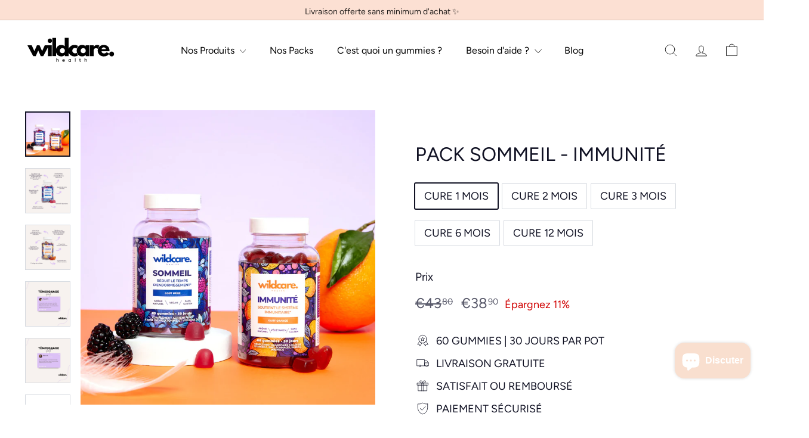

--- FILE ---
content_type: text/html; charset=utf-8
request_url: https://wildcare.health/collections/nos-pack/products/pack-immunite-sommeil
body_size: 40723
content:
<!doctype html>
<html class="no-js" lang="fr" dir="ltr">
<head>
  <meta charset="utf-8">
  <meta http-equiv="X-UA-Compatible" content="IE=edge,chrome=1">
  <meta name="viewport" content="width=device-width,initial-scale=1">
  <meta name="theme-color" content="#fce0d3">
  <link rel="canonical" href="https://wildcare.health/products/pack-immunite-sommeil">
  <link rel="preload" as="script" href="//wildcare.health/cdn/shop/t/44/assets/theme.js?v=7932794108884233641708616116">
  <link rel="preconnect" href="https://cdn.shopify.com" crossorigin>
  <link rel="preconnect" href="https://fonts.shopifycdn.com" crossorigin>
  <link rel="dns-prefetch" href="https://productreviews.shopifycdn.com">
  <link rel="dns-prefetch" href="https://ajax.googleapis.com">
  <link rel="dns-prefetch" href="https://maps.googleapis.com">
  <link rel="dns-prefetch" href="https://maps.gstatic.com"><link rel="shortcut icon" href="//wildcare.health/cdn/shop/files/icons8-star-bubbles-32_32x32.png?v=1698017423" type="image/png" /><title>PACK SOMMEIL - IMMUNITÉ
&ndash; WILDCARE
</title>
<meta name="description" content="Une combinaison de défense et de repos. Renforcez votre immunité et profitez d&#39;un sommeil paisible avec ce pack délicieux."><meta property="og:site_name" content="WILDCARE">
  <meta property="og:url" content="https://wildcare.health/products/pack-immunite-sommeil">
  <meta property="og:title" content="PACK SOMMEIL - IMMUNITÉ">
  <meta property="og:type" content="product">
  <meta property="og:description" content="Une combinaison de défense et de repos. Renforcez votre immunité et profitez d&#39;un sommeil paisible avec ce pack délicieux."><meta property="og:image" content="http://wildcare.health/cdn/shop/files/2700250.jpg?v=1706111566">
    <meta property="og:image:secure_url" content="https://wildcare.health/cdn/shop/files/2700250.jpg?v=1706111566">
    <meta property="og:image:width" content="4096">
    <meta property="og:image:height" content="4096"><meta name="twitter:site" content="@">
  <meta name="twitter:card" content="summary_large_image">
  <meta name="twitter:title" content="PACK SOMMEIL - IMMUNITÉ">
  <meta name="twitter:description" content="Une combinaison de défense et de repos. Renforcez votre immunité et profitez d&#39;un sommeil paisible avec ce pack délicieux.">
<style data-shopify>@font-face {
  font-family: Figtree;
  font-weight: 400;
  font-style: normal;
  font-display: swap;
  src: url("//wildcare.health/cdn/fonts/figtree/figtree_n4.3c0838aba1701047e60be6a99a1b0a40ce9b8419.woff2") format("woff2"),
       url("//wildcare.health/cdn/fonts/figtree/figtree_n4.c0575d1db21fc3821f17fd6617d3dee552312137.woff") format("woff");
}

  @font-face {
  font-family: Figtree;
  font-weight: 400;
  font-style: normal;
  font-display: swap;
  src: url("//wildcare.health/cdn/fonts/figtree/figtree_n4.3c0838aba1701047e60be6a99a1b0a40ce9b8419.woff2") format("woff2"),
       url("//wildcare.health/cdn/fonts/figtree/figtree_n4.c0575d1db21fc3821f17fd6617d3dee552312137.woff") format("woff");
}


  @font-face {
  font-family: Figtree;
  font-weight: 600;
  font-style: normal;
  font-display: swap;
  src: url("//wildcare.health/cdn/fonts/figtree/figtree_n6.9d1ea52bb49a0a86cfd1b0383d00f83d3fcc14de.woff2") format("woff2"),
       url("//wildcare.health/cdn/fonts/figtree/figtree_n6.f0fcdea525a0e47b2ae4ab645832a8e8a96d31d3.woff") format("woff");
}

  @font-face {
  font-family: Figtree;
  font-weight: 400;
  font-style: italic;
  font-display: swap;
  src: url("//wildcare.health/cdn/fonts/figtree/figtree_i4.89f7a4275c064845c304a4cf8a4a586060656db2.woff2") format("woff2"),
       url("//wildcare.health/cdn/fonts/figtree/figtree_i4.6f955aaaafc55a22ffc1f32ecf3756859a5ad3e2.woff") format("woff");
}

  @font-face {
  font-family: Figtree;
  font-weight: 600;
  font-style: italic;
  font-display: swap;
  src: url("//wildcare.health/cdn/fonts/figtree/figtree_i6.702baae75738b446cfbed6ac0d60cab7b21e61ba.woff2") format("woff2"),
       url("//wildcare.health/cdn/fonts/figtree/figtree_i6.6b8dc40d16c9905d29525156e284509f871ce8f9.woff") format("woff");
}

</style><link href="//wildcare.health/cdn/shop/t/44/assets/theme.css?v=133614901348597926821708616148" rel="stylesheet" type="text/css" media="all" />
<style data-shopify>:root {
    --typeHeaderPrimary: Figtree;
    --typeHeaderFallback: sans-serif;
    --typeHeaderSize: 38px;
    --typeHeaderWeight: 400;
    --typeHeaderLineHeight: 1.2;
    --typeHeaderSpacing: 0.0em;

    --typeBasePrimary:Figtree;
    --typeBaseFallback:sans-serif;
    --typeBaseSize: 18px;
    --typeBaseWeight: 400;
    --typeBaseSpacing: 0.0em;
    --typeBaseLineHeight: 1.6;

    --colorSmallImageBg: #ffffff;
    --colorSmallImageBgDark: #f7f7f7;
    --colorLargeImageBg: #0f0f0f;
    --colorLargeImageBgLight: #303030;

    --iconWeight: 2px;
    --iconLinecaps: round;

    
      --buttonRadius: 3px;
      --btnPadding: 11px 25px;
    

    
      --roundness: 20px;
    

    
      --gridThickness: 0;
    

    --productTileMargin: 0%;
    --collectionTileMargin: 0%;

    --swatchSize: 40px;
  }

  @media screen and (max-width: 768px) {
    :root {
      --typeBaseSize: 16px;

      
        --roundness: 15px;
        --btnPadding: 9px 25px;
      
    }
  }</style><script>
    document.documentElement.className = document.documentElement.className.replace('no-js', 'js');

    window.theme = window.theme || {};
    theme.routes = {
      home: "/",
      collections: "/collections",
      cart: "/cart.js",
      cartPage: "/cart",
      cartAdd: "/cart/add.js",
      cartChange: "/cart/change.js",
      search: "/search",
      predictiveSearch: "/search/suggest"
    };

    theme.strings = {
      soldOut: "Épuisé",
      unavailable: "Non disponible",
      inStockLabel: "En stock",
      oneStockLabel: "[count] en stock",
      otherStockLabel: "[count] en stock",
      willNotShipUntil: "Sera expédié après [date]",
      willBeInStockAfter: "Sera en stock à compter de [date]",
      waitingForStock: "Inventaire sur le chemin",
      savePrice: "Épargnez [saved_amount]",
      cartEmpty: "Votre panier est vide.",
      cartTermsConfirmation: "Vous devez accepter les termes et conditions de vente pour vérifier",
      searchCollections: "Collections",
      searchPages: "Pages",
      searchArticles: "Des articles",
      maxQuantity: "Vous ne pouvez avoir que [quantity] de [title] dans votre panier."
    };
    theme.settings = {
      cartType: "dropdown",
      isCustomerTemplate: false,
      moneyFormat: "€{{amount_with_comma_separator}}",
      saveType: "percent",
      productImageSize: "square",
      productImageCover: true,
      predictiveSearch: true,
      predictiveSearchType: null,
      superScriptSetting: true,
      superScriptPrice: true,
      quickView: true,
      quickAdd: true,
      themeName: 'Fetch',
      themeVersion: "1.2.1",
      imageBreathingRoom: 0
    };
  </script>

  <script>window.performance && window.performance.mark && window.performance.mark('shopify.content_for_header.start');</script><meta name="google-site-verification" content="uXkkG3SPWEIACY59BJzEfGPUBy1y1lRx1LoyIyVPEFE">
<meta id="shopify-digital-wallet" name="shopify-digital-wallet" content="/76079530317/digital_wallets/dialog">
<meta name="shopify-checkout-api-token" content="c65de40b25e5dfe07eb0dfb22b70daf4">
<link rel="alternate" type="application/json+oembed" href="https://wildcare.health/products/pack-immunite-sommeil.oembed">
<script async="async" src="/checkouts/internal/preloads.js?locale=fr-FR"></script>
<script id="apple-pay-shop-capabilities" type="application/json">{"shopId":76079530317,"countryCode":"FR","currencyCode":"EUR","merchantCapabilities":["supports3DS"],"merchantId":"gid:\/\/shopify\/Shop\/76079530317","merchantName":"WILDCARE","requiredBillingContactFields":["postalAddress","email"],"requiredShippingContactFields":["postalAddress","email"],"shippingType":"shipping","supportedNetworks":["visa","masterCard","amex"],"total":{"type":"pending","label":"WILDCARE","amount":"1.00"},"shopifyPaymentsEnabled":false,"supportsSubscriptions":false}</script>
<script id="shopify-features" type="application/json">{"accessToken":"c65de40b25e5dfe07eb0dfb22b70daf4","betas":["rich-media-storefront-analytics"],"domain":"wildcare.health","predictiveSearch":true,"shopId":76079530317,"locale":"fr"}</script>
<script>var Shopify = Shopify || {};
Shopify.shop = "051e13-3.myshopify.com";
Shopify.locale = "fr";
Shopify.currency = {"active":"EUR","rate":"1.0"};
Shopify.country = "FR";
Shopify.theme = {"name":"Copie de V7 - DEV UPDATE","id":158697816397,"schema_name":"Fetch","schema_version":"2.0.0","theme_store_id":null,"role":"main"};
Shopify.theme.handle = "null";
Shopify.theme.style = {"id":null,"handle":null};
Shopify.cdnHost = "wildcare.health/cdn";
Shopify.routes = Shopify.routes || {};
Shopify.routes.root = "/";</script>
<script type="module">!function(o){(o.Shopify=o.Shopify||{}).modules=!0}(window);</script>
<script>!function(o){function n(){var o=[];function n(){o.push(Array.prototype.slice.apply(arguments))}return n.q=o,n}var t=o.Shopify=o.Shopify||{};t.loadFeatures=n(),t.autoloadFeatures=n()}(window);</script>
<script id="shop-js-analytics" type="application/json">{"pageType":"product"}</script>
<script defer="defer" async type="module" src="//wildcare.health/cdn/shopifycloud/shop-js/modules/v2/client.init-shop-cart-sync_C7zOiP7n.fr.esm.js"></script>
<script defer="defer" async type="module" src="//wildcare.health/cdn/shopifycloud/shop-js/modules/v2/chunk.common_CSlijhlg.esm.js"></script>
<script type="module">
  await import("//wildcare.health/cdn/shopifycloud/shop-js/modules/v2/client.init-shop-cart-sync_C7zOiP7n.fr.esm.js");
await import("//wildcare.health/cdn/shopifycloud/shop-js/modules/v2/chunk.common_CSlijhlg.esm.js");

  window.Shopify.SignInWithShop?.initShopCartSync?.({"fedCMEnabled":true,"windoidEnabled":true});

</script>
<script>(function() {
  var isLoaded = false;
  function asyncLoad() {
    if (isLoaded) return;
    isLoaded = true;
    var urls = ["https:\/\/cdn.nfcube.com\/instafeed-5aea8cab28170cb9539579ffd92b073b.js?shop=051e13-3.myshopify.com","https:\/\/intg.snapchat.com\/shopify\/shopify-scevent-init.js?id=950fa812-b4b0-4de4-adf2-bc92d6260794\u0026shop=051e13-3.myshopify.com","\/\/cdn.shopify.com\/proxy\/447097dce89cc7edd78dc161c86fb9ca8022a11e0b96545952b4b9b13eb20929\/api.goaffpro.com\/loader.js?shop=051e13-3.myshopify.com\u0026sp-cache-control=cHVibGljLCBtYXgtYWdlPTkwMA","https:\/\/static.klaviyo.com\/onsite\/js\/XYYsrh\/klaviyo.js?company_id=XYYsrh\u0026shop=051e13-3.myshopify.com"];
    for (var i = 0; i < urls.length; i++) {
      var s = document.createElement('script');
      s.type = 'text/javascript';
      s.async = true;
      s.src = urls[i];
      var x = document.getElementsByTagName('script')[0];
      x.parentNode.insertBefore(s, x);
    }
  };
  if(window.attachEvent) {
    window.attachEvent('onload', asyncLoad);
  } else {
    window.addEventListener('load', asyncLoad, false);
  }
})();</script>
<script id="__st">var __st={"a":76079530317,"offset":3600,"reqid":"fb6e1a63-5dca-4e68-b500-de5347ca92b6-1768444629","pageurl":"wildcare.health\/collections\/nos-pack\/products\/pack-immunite-sommeil","u":"cd9018cc6fd9","p":"product","rtyp":"product","rid":8619399217485};</script>
<script>window.ShopifyPaypalV4VisibilityTracking = true;</script>
<script id="form-persister">!function(){'use strict';const t='contact',e='new_comment',n=[[t,t],['blogs',e],['comments',e],[t,'customer']],o='password',r='form_key',c=['recaptcha-v3-token','g-recaptcha-response','h-captcha-response',o],s=()=>{try{return window.sessionStorage}catch{return}},i='__shopify_v',u=t=>t.elements[r],a=function(){const t=[...n].map((([t,e])=>`form[action*='/${t}']:not([data-nocaptcha='true']) input[name='form_type'][value='${e}']`)).join(',');var e;return e=t,()=>e?[...document.querySelectorAll(e)].map((t=>t.form)):[]}();function m(t){const e=u(t);a().includes(t)&&(!e||!e.value)&&function(t){try{if(!s())return;!function(t){const e=s();if(!e)return;const n=u(t);if(!n)return;const o=n.value;o&&e.removeItem(o)}(t);const e=Array.from(Array(32),(()=>Math.random().toString(36)[2])).join('');!function(t,e){u(t)||t.append(Object.assign(document.createElement('input'),{type:'hidden',name:r})),t.elements[r].value=e}(t,e),function(t,e){const n=s();if(!n)return;const r=[...t.querySelectorAll(`input[type='${o}']`)].map((({name:t})=>t)),u=[...c,...r],a={};for(const[o,c]of new FormData(t).entries())u.includes(o)||(a[o]=c);n.setItem(e,JSON.stringify({[i]:1,action:t.action,data:a}))}(t,e)}catch(e){console.error('failed to persist form',e)}}(t)}const f=t=>{if('true'===t.dataset.persistBound)return;const e=function(t,e){const n=function(t){return'function'==typeof t.submit?t.submit:HTMLFormElement.prototype.submit}(t).bind(t);return function(){let t;return()=>{t||(t=!0,(()=>{try{e(),n()}catch(t){(t=>{console.error('form submit failed',t)})(t)}})(),setTimeout((()=>t=!1),250))}}()}(t,(()=>{m(t)}));!function(t,e){if('function'==typeof t.submit&&'function'==typeof e)try{t.submit=e}catch{}}(t,e),t.addEventListener('submit',(t=>{t.preventDefault(),e()})),t.dataset.persistBound='true'};!function(){function t(t){const e=(t=>{const e=t.target;return e instanceof HTMLFormElement?e:e&&e.form})(t);e&&m(e)}document.addEventListener('submit',t),document.addEventListener('DOMContentLoaded',(()=>{const e=a();for(const t of e)f(t);var n;n=document.body,new window.MutationObserver((t=>{for(const e of t)if('childList'===e.type&&e.addedNodes.length)for(const t of e.addedNodes)1===t.nodeType&&'FORM'===t.tagName&&a().includes(t)&&f(t)})).observe(n,{childList:!0,subtree:!0,attributes:!1}),document.removeEventListener('submit',t)}))}()}();</script>
<script integrity="sha256-4kQ18oKyAcykRKYeNunJcIwy7WH5gtpwJnB7kiuLZ1E=" data-source-attribution="shopify.loadfeatures" defer="defer" src="//wildcare.health/cdn/shopifycloud/storefront/assets/storefront/load_feature-a0a9edcb.js" crossorigin="anonymous"></script>
<script data-source-attribution="shopify.dynamic_checkout.dynamic.init">var Shopify=Shopify||{};Shopify.PaymentButton=Shopify.PaymentButton||{isStorefrontPortableWallets:!0,init:function(){window.Shopify.PaymentButton.init=function(){};var t=document.createElement("script");t.src="https://wildcare.health/cdn/shopifycloud/portable-wallets/latest/portable-wallets.fr.js",t.type="module",document.head.appendChild(t)}};
</script>
<script data-source-attribution="shopify.dynamic_checkout.buyer_consent">
  function portableWalletsHideBuyerConsent(e){var t=document.getElementById("shopify-buyer-consent"),n=document.getElementById("shopify-subscription-policy-button");t&&n&&(t.classList.add("hidden"),t.setAttribute("aria-hidden","true"),n.removeEventListener("click",e))}function portableWalletsShowBuyerConsent(e){var t=document.getElementById("shopify-buyer-consent"),n=document.getElementById("shopify-subscription-policy-button");t&&n&&(t.classList.remove("hidden"),t.removeAttribute("aria-hidden"),n.addEventListener("click",e))}window.Shopify?.PaymentButton&&(window.Shopify.PaymentButton.hideBuyerConsent=portableWalletsHideBuyerConsent,window.Shopify.PaymentButton.showBuyerConsent=portableWalletsShowBuyerConsent);
</script>
<script>
  function portableWalletsCleanup(e){e&&e.src&&console.error("Failed to load portable wallets script "+e.src);var t=document.querySelectorAll("shopify-accelerated-checkout .shopify-payment-button__skeleton, shopify-accelerated-checkout-cart .wallet-cart-button__skeleton"),e=document.getElementById("shopify-buyer-consent");for(let e=0;e<t.length;e++)t[e].remove();e&&e.remove()}function portableWalletsNotLoadedAsModule(e){e instanceof ErrorEvent&&"string"==typeof e.message&&e.message.includes("import.meta")&&"string"==typeof e.filename&&e.filename.includes("portable-wallets")&&(window.removeEventListener("error",portableWalletsNotLoadedAsModule),window.Shopify.PaymentButton.failedToLoad=e,"loading"===document.readyState?document.addEventListener("DOMContentLoaded",window.Shopify.PaymentButton.init):window.Shopify.PaymentButton.init())}window.addEventListener("error",portableWalletsNotLoadedAsModule);
</script>

<script type="module" src="https://wildcare.health/cdn/shopifycloud/portable-wallets/latest/portable-wallets.fr.js" onError="portableWalletsCleanup(this)" crossorigin="anonymous"></script>
<script nomodule>
  document.addEventListener("DOMContentLoaded", portableWalletsCleanup);
</script>

<link id="shopify-accelerated-checkout-styles" rel="stylesheet" media="screen" href="https://wildcare.health/cdn/shopifycloud/portable-wallets/latest/accelerated-checkout-backwards-compat.css" crossorigin="anonymous">
<style id="shopify-accelerated-checkout-cart">
        #shopify-buyer-consent {
  margin-top: 1em;
  display: inline-block;
  width: 100%;
}

#shopify-buyer-consent.hidden {
  display: none;
}

#shopify-subscription-policy-button {
  background: none;
  border: none;
  padding: 0;
  text-decoration: underline;
  font-size: inherit;
  cursor: pointer;
}

#shopify-subscription-policy-button::before {
  box-shadow: none;
}

      </style>

<script>window.performance && window.performance.mark && window.performance.mark('shopify.content_for_header.end');</script>

  <script src="//wildcare.health/cdn/shop/t/44/assets/vendor-scripts-v2.js?v=78393659863031654021708616116" defer="defer"></script>
  <script src="//wildcare.health/cdn/shop/t/44/assets/theme.js?v=7932794108884233641708616116" defer="defer"></script>

	<script>var loox_global_hash = '1746044892375';</script><style>.loox-reviews-default { max-width: 1200px; margin: 0 auto; }.loox-rating .loox-icon { color:#f9dfcf; }
:root { --lxs-rating-icon-color: #f9dfcf; }</style>

  <!-- Hotjar Tracking Code for WILDCARE -->
  <script>
      (function(h,o,t,j,a,r){
          h.hj=h.hj||function(){(h.hj.q=h.hj.q||[]).push(arguments)};
          h._hjSettings={hjid:3877522,hjsv:6};
          a=o.getElementsByTagName('head')[0];
          r=o.createElement('script');r.async=1;
          r.src=t+h._hjSettings.hjid+j+h._hjSettings.hjsv;
          a.appendChild(r);
      })(window,document,'https://static.hotjar.com/c/hotjar-','.js?sv=');
  </script>
<script src="https://cdn.shopify.com/extensions/7bc9bb47-adfa-4267-963e-cadee5096caf/inbox-1252/assets/inbox-chat-loader.js" type="text/javascript" defer="defer"></script>
<link href="https://monorail-edge.shopifysvc.com" rel="dns-prefetch">
<script>(function(){if ("sendBeacon" in navigator && "performance" in window) {try {var session_token_from_headers = performance.getEntriesByType('navigation')[0].serverTiming.find(x => x.name == '_s').description;} catch {var session_token_from_headers = undefined;}var session_cookie_matches = document.cookie.match(/_shopify_s=([^;]*)/);var session_token_from_cookie = session_cookie_matches && session_cookie_matches.length === 2 ? session_cookie_matches[1] : "";var session_token = session_token_from_headers || session_token_from_cookie || "";function handle_abandonment_event(e) {var entries = performance.getEntries().filter(function(entry) {return /monorail-edge.shopifysvc.com/.test(entry.name);});if (!window.abandonment_tracked && entries.length === 0) {window.abandonment_tracked = true;var currentMs = Date.now();var navigation_start = performance.timing.navigationStart;var payload = {shop_id: 76079530317,url: window.location.href,navigation_start,duration: currentMs - navigation_start,session_token,page_type: "product"};window.navigator.sendBeacon("https://monorail-edge.shopifysvc.com/v1/produce", JSON.stringify({schema_id: "online_store_buyer_site_abandonment/1.1",payload: payload,metadata: {event_created_at_ms: currentMs,event_sent_at_ms: currentMs}}));}}window.addEventListener('pagehide', handle_abandonment_event);}}());</script>
<script id="web-pixels-manager-setup">(function e(e,d,r,n,o){if(void 0===o&&(o={}),!Boolean(null===(a=null===(i=window.Shopify)||void 0===i?void 0:i.analytics)||void 0===a?void 0:a.replayQueue)){var i,a;window.Shopify=window.Shopify||{};var t=window.Shopify;t.analytics=t.analytics||{};var s=t.analytics;s.replayQueue=[],s.publish=function(e,d,r){return s.replayQueue.push([e,d,r]),!0};try{self.performance.mark("wpm:start")}catch(e){}var l=function(){var e={modern:/Edge?\/(1{2}[4-9]|1[2-9]\d|[2-9]\d{2}|\d{4,})\.\d+(\.\d+|)|Firefox\/(1{2}[4-9]|1[2-9]\d|[2-9]\d{2}|\d{4,})\.\d+(\.\d+|)|Chrom(ium|e)\/(9{2}|\d{3,})\.\d+(\.\d+|)|(Maci|X1{2}).+ Version\/(15\.\d+|(1[6-9]|[2-9]\d|\d{3,})\.\d+)([,.]\d+|)( \(\w+\)|)( Mobile\/\w+|) Safari\/|Chrome.+OPR\/(9{2}|\d{3,})\.\d+\.\d+|(CPU[ +]OS|iPhone[ +]OS|CPU[ +]iPhone|CPU IPhone OS|CPU iPad OS)[ +]+(15[._]\d+|(1[6-9]|[2-9]\d|\d{3,})[._]\d+)([._]\d+|)|Android:?[ /-](13[3-9]|1[4-9]\d|[2-9]\d{2}|\d{4,})(\.\d+|)(\.\d+|)|Android.+Firefox\/(13[5-9]|1[4-9]\d|[2-9]\d{2}|\d{4,})\.\d+(\.\d+|)|Android.+Chrom(ium|e)\/(13[3-9]|1[4-9]\d|[2-9]\d{2}|\d{4,})\.\d+(\.\d+|)|SamsungBrowser\/([2-9]\d|\d{3,})\.\d+/,legacy:/Edge?\/(1[6-9]|[2-9]\d|\d{3,})\.\d+(\.\d+|)|Firefox\/(5[4-9]|[6-9]\d|\d{3,})\.\d+(\.\d+|)|Chrom(ium|e)\/(5[1-9]|[6-9]\d|\d{3,})\.\d+(\.\d+|)([\d.]+$|.*Safari\/(?![\d.]+ Edge\/[\d.]+$))|(Maci|X1{2}).+ Version\/(10\.\d+|(1[1-9]|[2-9]\d|\d{3,})\.\d+)([,.]\d+|)( \(\w+\)|)( Mobile\/\w+|) Safari\/|Chrome.+OPR\/(3[89]|[4-9]\d|\d{3,})\.\d+\.\d+|(CPU[ +]OS|iPhone[ +]OS|CPU[ +]iPhone|CPU IPhone OS|CPU iPad OS)[ +]+(10[._]\d+|(1[1-9]|[2-9]\d|\d{3,})[._]\d+)([._]\d+|)|Android:?[ /-](13[3-9]|1[4-9]\d|[2-9]\d{2}|\d{4,})(\.\d+|)(\.\d+|)|Mobile Safari.+OPR\/([89]\d|\d{3,})\.\d+\.\d+|Android.+Firefox\/(13[5-9]|1[4-9]\d|[2-9]\d{2}|\d{4,})\.\d+(\.\d+|)|Android.+Chrom(ium|e)\/(13[3-9]|1[4-9]\d|[2-9]\d{2}|\d{4,})\.\d+(\.\d+|)|Android.+(UC? ?Browser|UCWEB|U3)[ /]?(15\.([5-9]|\d{2,})|(1[6-9]|[2-9]\d|\d{3,})\.\d+)\.\d+|SamsungBrowser\/(5\.\d+|([6-9]|\d{2,})\.\d+)|Android.+MQ{2}Browser\/(14(\.(9|\d{2,})|)|(1[5-9]|[2-9]\d|\d{3,})(\.\d+|))(\.\d+|)|K[Aa][Ii]OS\/(3\.\d+|([4-9]|\d{2,})\.\d+)(\.\d+|)/},d=e.modern,r=e.legacy,n=navigator.userAgent;return n.match(d)?"modern":n.match(r)?"legacy":"unknown"}(),u="modern"===l?"modern":"legacy",c=(null!=n?n:{modern:"",legacy:""})[u],f=function(e){return[e.baseUrl,"/wpm","/b",e.hashVersion,"modern"===e.buildTarget?"m":"l",".js"].join("")}({baseUrl:d,hashVersion:r,buildTarget:u}),m=function(e){var d=e.version,r=e.bundleTarget,n=e.surface,o=e.pageUrl,i=e.monorailEndpoint;return{emit:function(e){var a=e.status,t=e.errorMsg,s=(new Date).getTime(),l=JSON.stringify({metadata:{event_sent_at_ms:s},events:[{schema_id:"web_pixels_manager_load/3.1",payload:{version:d,bundle_target:r,page_url:o,status:a,surface:n,error_msg:t},metadata:{event_created_at_ms:s}}]});if(!i)return console&&console.warn&&console.warn("[Web Pixels Manager] No Monorail endpoint provided, skipping logging."),!1;try{return self.navigator.sendBeacon.bind(self.navigator)(i,l)}catch(e){}var u=new XMLHttpRequest;try{return u.open("POST",i,!0),u.setRequestHeader("Content-Type","text/plain"),u.send(l),!0}catch(e){return console&&console.warn&&console.warn("[Web Pixels Manager] Got an unhandled error while logging to Monorail."),!1}}}}({version:r,bundleTarget:l,surface:e.surface,pageUrl:self.location.href,monorailEndpoint:e.monorailEndpoint});try{o.browserTarget=l,function(e){var d=e.src,r=e.async,n=void 0===r||r,o=e.onload,i=e.onerror,a=e.sri,t=e.scriptDataAttributes,s=void 0===t?{}:t,l=document.createElement("script"),u=document.querySelector("head"),c=document.querySelector("body");if(l.async=n,l.src=d,a&&(l.integrity=a,l.crossOrigin="anonymous"),s)for(var f in s)if(Object.prototype.hasOwnProperty.call(s,f))try{l.dataset[f]=s[f]}catch(e){}if(o&&l.addEventListener("load",o),i&&l.addEventListener("error",i),u)u.appendChild(l);else{if(!c)throw new Error("Did not find a head or body element to append the script");c.appendChild(l)}}({src:f,async:!0,onload:function(){if(!function(){var e,d;return Boolean(null===(d=null===(e=window.Shopify)||void 0===e?void 0:e.analytics)||void 0===d?void 0:d.initialized)}()){var d=window.webPixelsManager.init(e)||void 0;if(d){var r=window.Shopify.analytics;r.replayQueue.forEach((function(e){var r=e[0],n=e[1],o=e[2];d.publishCustomEvent(r,n,o)})),r.replayQueue=[],r.publish=d.publishCustomEvent,r.visitor=d.visitor,r.initialized=!0}}},onerror:function(){return m.emit({status:"failed",errorMsg:"".concat(f," has failed to load")})},sri:function(e){var d=/^sha384-[A-Za-z0-9+/=]+$/;return"string"==typeof e&&d.test(e)}(c)?c:"",scriptDataAttributes:o}),m.emit({status:"loading"})}catch(e){m.emit({status:"failed",errorMsg:(null==e?void 0:e.message)||"Unknown error"})}}})({shopId: 76079530317,storefrontBaseUrl: "https://wildcare.health",extensionsBaseUrl: "https://extensions.shopifycdn.com/cdn/shopifycloud/web-pixels-manager",monorailEndpoint: "https://monorail-edge.shopifysvc.com/unstable/produce_batch",surface: "storefront-renderer",enabledBetaFlags: ["2dca8a86"],webPixelsConfigList: [{"id":"2175598925","configuration":"{\"shop\":\"051e13-3.myshopify.com\",\"cookie_duration\":\"604800\"}","eventPayloadVersion":"v1","runtimeContext":"STRICT","scriptVersion":"a2e7513c3708f34b1f617d7ce88f9697","type":"APP","apiClientId":2744533,"privacyPurposes":["ANALYTICS","MARKETING"],"dataSharingAdjustments":{"protectedCustomerApprovalScopes":["read_customer_address","read_customer_email","read_customer_name","read_customer_personal_data","read_customer_phone"]}},{"id":"969834829","configuration":"{\"config\":\"{\\\"pixel_id\\\":\\\"G-J3RND68CRK\\\",\\\"target_country\\\":\\\"FR\\\",\\\"gtag_events\\\":[{\\\"type\\\":\\\"begin_checkout\\\",\\\"action_label\\\":\\\"G-J3RND68CRK\\\"},{\\\"type\\\":\\\"search\\\",\\\"action_label\\\":\\\"G-J3RND68CRK\\\"},{\\\"type\\\":\\\"view_item\\\",\\\"action_label\\\":[\\\"G-J3RND68CRK\\\",\\\"MC-QMMP32HSYT\\\"]},{\\\"type\\\":\\\"purchase\\\",\\\"action_label\\\":[\\\"G-J3RND68CRK\\\",\\\"MC-QMMP32HSYT\\\"]},{\\\"type\\\":\\\"page_view\\\",\\\"action_label\\\":[\\\"G-J3RND68CRK\\\",\\\"MC-QMMP32HSYT\\\"]},{\\\"type\\\":\\\"add_payment_info\\\",\\\"action_label\\\":\\\"G-J3RND68CRK\\\"},{\\\"type\\\":\\\"add_to_cart\\\",\\\"action_label\\\":\\\"G-J3RND68CRK\\\"}],\\\"enable_monitoring_mode\\\":false}\"}","eventPayloadVersion":"v1","runtimeContext":"OPEN","scriptVersion":"b2a88bafab3e21179ed38636efcd8a93","type":"APP","apiClientId":1780363,"privacyPurposes":[],"dataSharingAdjustments":{"protectedCustomerApprovalScopes":["read_customer_address","read_customer_email","read_customer_name","read_customer_personal_data","read_customer_phone"]}},{"id":"783122765","configuration":"{\"pixelCode\":\"CKK710BC77U5QBMOHAQ0\"}","eventPayloadVersion":"v1","runtimeContext":"STRICT","scriptVersion":"22e92c2ad45662f435e4801458fb78cc","type":"APP","apiClientId":4383523,"privacyPurposes":["ANALYTICS","MARKETING","SALE_OF_DATA"],"dataSharingAdjustments":{"protectedCustomerApprovalScopes":["read_customer_address","read_customer_email","read_customer_name","read_customer_personal_data","read_customer_phone"]}},{"id":"279281997","configuration":"{\"pixel_id\":\"323169816755939\",\"pixel_type\":\"facebook_pixel\",\"metaapp_system_user_token\":\"-\"}","eventPayloadVersion":"v1","runtimeContext":"OPEN","scriptVersion":"ca16bc87fe92b6042fbaa3acc2fbdaa6","type":"APP","apiClientId":2329312,"privacyPurposes":["ANALYTICS","MARKETING","SALE_OF_DATA"],"dataSharingAdjustments":{"protectedCustomerApprovalScopes":["read_customer_address","read_customer_email","read_customer_name","read_customer_personal_data","read_customer_phone"]}},{"id":"177209677","configuration":"{\"tagID\":\"2614485575296\"}","eventPayloadVersion":"v1","runtimeContext":"STRICT","scriptVersion":"18031546ee651571ed29edbe71a3550b","type":"APP","apiClientId":3009811,"privacyPurposes":["ANALYTICS","MARKETING","SALE_OF_DATA"],"dataSharingAdjustments":{"protectedCustomerApprovalScopes":["read_customer_address","read_customer_email","read_customer_name","read_customer_personal_data","read_customer_phone"]}},{"id":"71336269","configuration":"{\"pixelId\":\"950fa812-b4b0-4de4-adf2-bc92d6260794\"}","eventPayloadVersion":"v1","runtimeContext":"STRICT","scriptVersion":"c119f01612c13b62ab52809eb08154bb","type":"APP","apiClientId":2556259,"privacyPurposes":["ANALYTICS","MARKETING","SALE_OF_DATA"],"dataSharingAdjustments":{"protectedCustomerApprovalScopes":["read_customer_address","read_customer_email","read_customer_name","read_customer_personal_data","read_customer_phone"]}},{"id":"shopify-app-pixel","configuration":"{}","eventPayloadVersion":"v1","runtimeContext":"STRICT","scriptVersion":"0450","apiClientId":"shopify-pixel","type":"APP","privacyPurposes":["ANALYTICS","MARKETING"]},{"id":"shopify-custom-pixel","eventPayloadVersion":"v1","runtimeContext":"LAX","scriptVersion":"0450","apiClientId":"shopify-pixel","type":"CUSTOM","privacyPurposes":["ANALYTICS","MARKETING"]}],isMerchantRequest: false,initData: {"shop":{"name":"WILDCARE","paymentSettings":{"currencyCode":"EUR"},"myshopifyDomain":"051e13-3.myshopify.com","countryCode":"FR","storefrontUrl":"https:\/\/wildcare.health"},"customer":null,"cart":null,"checkout":null,"productVariants":[{"price":{"amount":38.9,"currencyCode":"EUR"},"product":{"title":"PACK SOMMEIL - IMMUNITÉ","vendor":"WILDCARE","id":"8619399217485","untranslatedTitle":"PACK SOMMEIL - IMMUNITÉ","url":"\/products\/pack-immunite-sommeil","type":""},"id":"47609963020621","image":{"src":"\/\/wildcare.health\/cdn\/shop\/files\/2700250.jpg?v=1706111566"},"sku":"","title":"CURE 1 MOIS","untranslatedTitle":"CURE 1 MOIS"},{"price":{"amount":73.9,"currencyCode":"EUR"},"product":{"title":"PACK SOMMEIL - IMMUNITÉ","vendor":"WILDCARE","id":"8619399217485","untranslatedTitle":"PACK SOMMEIL - IMMUNITÉ","url":"\/products\/pack-immunite-sommeil","type":""},"id":"47609963053389","image":{"src":"\/\/wildcare.health\/cdn\/shop\/files\/2700250.jpg?v=1706111566"},"sku":"","title":"CURE 2 MOIS","untranslatedTitle":"CURE 2 MOIS"},{"price":{"amount":104.9,"currencyCode":"EUR"},"product":{"title":"PACK SOMMEIL - IMMUNITÉ","vendor":"WILDCARE","id":"8619399217485","untranslatedTitle":"PACK SOMMEIL - IMMUNITÉ","url":"\/products\/pack-immunite-sommeil","type":""},"id":"47609963086157","image":{"src":"\/\/wildcare.health\/cdn\/shop\/files\/2700250.jpg?v=1706111566"},"sku":"","title":"CURE 3 MOIS","untranslatedTitle":"CURE 3 MOIS"},{"price":{"amount":196.9,"currencyCode":"EUR"},"product":{"title":"PACK SOMMEIL - IMMUNITÉ","vendor":"WILDCARE","id":"8619399217485","untranslatedTitle":"PACK SOMMEIL - IMMUNITÉ","url":"\/products\/pack-immunite-sommeil","type":""},"id":"47609963118925","image":{"src":"\/\/wildcare.health\/cdn\/shop\/files\/2700250.jpg?v=1706111566"},"sku":"","title":"CURE 6 MOIS","untranslatedTitle":"CURE 6 MOIS"},{"price":{"amount":367.9,"currencyCode":"EUR"},"product":{"title":"PACK SOMMEIL - IMMUNITÉ","vendor":"WILDCARE","id":"8619399217485","untranslatedTitle":"PACK SOMMEIL - IMMUNITÉ","url":"\/products\/pack-immunite-sommeil","type":""},"id":"47609963151693","image":{"src":"\/\/wildcare.health\/cdn\/shop\/files\/2700250.jpg?v=1706111566"},"sku":"","title":"CURE 12 MOIS","untranslatedTitle":"CURE 12 MOIS"}],"purchasingCompany":null},},"https://wildcare.health/cdn","7cecd0b6w90c54c6cpe92089d5m57a67346",{"modern":"","legacy":""},{"shopId":"76079530317","storefrontBaseUrl":"https:\/\/wildcare.health","extensionBaseUrl":"https:\/\/extensions.shopifycdn.com\/cdn\/shopifycloud\/web-pixels-manager","surface":"storefront-renderer","enabledBetaFlags":"[\"2dca8a86\"]","isMerchantRequest":"false","hashVersion":"7cecd0b6w90c54c6cpe92089d5m57a67346","publish":"custom","events":"[[\"page_viewed\",{}],[\"product_viewed\",{\"productVariant\":{\"price\":{\"amount\":38.9,\"currencyCode\":\"EUR\"},\"product\":{\"title\":\"PACK SOMMEIL - IMMUNITÉ\",\"vendor\":\"WILDCARE\",\"id\":\"8619399217485\",\"untranslatedTitle\":\"PACK SOMMEIL - IMMUNITÉ\",\"url\":\"\/products\/pack-immunite-sommeil\",\"type\":\"\"},\"id\":\"47609963020621\",\"image\":{\"src\":\"\/\/wildcare.health\/cdn\/shop\/files\/2700250.jpg?v=1706111566\"},\"sku\":\"\",\"title\":\"CURE 1 MOIS\",\"untranslatedTitle\":\"CURE 1 MOIS\"}}]]"});</script><script>
  window.ShopifyAnalytics = window.ShopifyAnalytics || {};
  window.ShopifyAnalytics.meta = window.ShopifyAnalytics.meta || {};
  window.ShopifyAnalytics.meta.currency = 'EUR';
  var meta = {"product":{"id":8619399217485,"gid":"gid:\/\/shopify\/Product\/8619399217485","vendor":"WILDCARE","type":"","handle":"pack-immunite-sommeil","variants":[{"id":47609963020621,"price":3890,"name":"PACK SOMMEIL - IMMUNITÉ - CURE 1 MOIS","public_title":"CURE 1 MOIS","sku":""},{"id":47609963053389,"price":7390,"name":"PACK SOMMEIL - IMMUNITÉ - CURE 2 MOIS","public_title":"CURE 2 MOIS","sku":""},{"id":47609963086157,"price":10490,"name":"PACK SOMMEIL - IMMUNITÉ - CURE 3 MOIS","public_title":"CURE 3 MOIS","sku":""},{"id":47609963118925,"price":19690,"name":"PACK SOMMEIL - IMMUNITÉ - CURE 6 MOIS","public_title":"CURE 6 MOIS","sku":""},{"id":47609963151693,"price":36790,"name":"PACK SOMMEIL - IMMUNITÉ - CURE 12 MOIS","public_title":"CURE 12 MOIS","sku":""}],"remote":false},"page":{"pageType":"product","resourceType":"product","resourceId":8619399217485,"requestId":"fb6e1a63-5dca-4e68-b500-de5347ca92b6-1768444629"}};
  for (var attr in meta) {
    window.ShopifyAnalytics.meta[attr] = meta[attr];
  }
</script>
<script class="analytics">
  (function () {
    var customDocumentWrite = function(content) {
      var jquery = null;

      if (window.jQuery) {
        jquery = window.jQuery;
      } else if (window.Checkout && window.Checkout.$) {
        jquery = window.Checkout.$;
      }

      if (jquery) {
        jquery('body').append(content);
      }
    };

    var hasLoggedConversion = function(token) {
      if (token) {
        return document.cookie.indexOf('loggedConversion=' + token) !== -1;
      }
      return false;
    }

    var setCookieIfConversion = function(token) {
      if (token) {
        var twoMonthsFromNow = new Date(Date.now());
        twoMonthsFromNow.setMonth(twoMonthsFromNow.getMonth() + 2);

        document.cookie = 'loggedConversion=' + token + '; expires=' + twoMonthsFromNow;
      }
    }

    var trekkie = window.ShopifyAnalytics.lib = window.trekkie = window.trekkie || [];
    if (trekkie.integrations) {
      return;
    }
    trekkie.methods = [
      'identify',
      'page',
      'ready',
      'track',
      'trackForm',
      'trackLink'
    ];
    trekkie.factory = function(method) {
      return function() {
        var args = Array.prototype.slice.call(arguments);
        args.unshift(method);
        trekkie.push(args);
        return trekkie;
      };
    };
    for (var i = 0; i < trekkie.methods.length; i++) {
      var key = trekkie.methods[i];
      trekkie[key] = trekkie.factory(key);
    }
    trekkie.load = function(config) {
      trekkie.config = config || {};
      trekkie.config.initialDocumentCookie = document.cookie;
      var first = document.getElementsByTagName('script')[0];
      var script = document.createElement('script');
      script.type = 'text/javascript';
      script.onerror = function(e) {
        var scriptFallback = document.createElement('script');
        scriptFallback.type = 'text/javascript';
        scriptFallback.onerror = function(error) {
                var Monorail = {
      produce: function produce(monorailDomain, schemaId, payload) {
        var currentMs = new Date().getTime();
        var event = {
          schema_id: schemaId,
          payload: payload,
          metadata: {
            event_created_at_ms: currentMs,
            event_sent_at_ms: currentMs
          }
        };
        return Monorail.sendRequest("https://" + monorailDomain + "/v1/produce", JSON.stringify(event));
      },
      sendRequest: function sendRequest(endpointUrl, payload) {
        // Try the sendBeacon API
        if (window && window.navigator && typeof window.navigator.sendBeacon === 'function' && typeof window.Blob === 'function' && !Monorail.isIos12()) {
          var blobData = new window.Blob([payload], {
            type: 'text/plain'
          });

          if (window.navigator.sendBeacon(endpointUrl, blobData)) {
            return true;
          } // sendBeacon was not successful

        } // XHR beacon

        var xhr = new XMLHttpRequest();

        try {
          xhr.open('POST', endpointUrl);
          xhr.setRequestHeader('Content-Type', 'text/plain');
          xhr.send(payload);
        } catch (e) {
          console.log(e);
        }

        return false;
      },
      isIos12: function isIos12() {
        return window.navigator.userAgent.lastIndexOf('iPhone; CPU iPhone OS 12_') !== -1 || window.navigator.userAgent.lastIndexOf('iPad; CPU OS 12_') !== -1;
      }
    };
    Monorail.produce('monorail-edge.shopifysvc.com',
      'trekkie_storefront_load_errors/1.1',
      {shop_id: 76079530317,
      theme_id: 158697816397,
      app_name: "storefront",
      context_url: window.location.href,
      source_url: "//wildcare.health/cdn/s/trekkie.storefront.55c6279c31a6628627b2ba1c5ff367020da294e2.min.js"});

        };
        scriptFallback.async = true;
        scriptFallback.src = '//wildcare.health/cdn/s/trekkie.storefront.55c6279c31a6628627b2ba1c5ff367020da294e2.min.js';
        first.parentNode.insertBefore(scriptFallback, first);
      };
      script.async = true;
      script.src = '//wildcare.health/cdn/s/trekkie.storefront.55c6279c31a6628627b2ba1c5ff367020da294e2.min.js';
      first.parentNode.insertBefore(script, first);
    };
    trekkie.load(
      {"Trekkie":{"appName":"storefront","development":false,"defaultAttributes":{"shopId":76079530317,"isMerchantRequest":null,"themeId":158697816397,"themeCityHash":"16817781483152464302","contentLanguage":"fr","currency":"EUR","eventMetadataId":"459b2771-e03c-421a-a09a-695b4c5db860"},"isServerSideCookieWritingEnabled":true,"monorailRegion":"shop_domain","enabledBetaFlags":["65f19447"]},"Session Attribution":{},"S2S":{"facebookCapiEnabled":true,"source":"trekkie-storefront-renderer","apiClientId":580111}}
    );

    var loaded = false;
    trekkie.ready(function() {
      if (loaded) return;
      loaded = true;

      window.ShopifyAnalytics.lib = window.trekkie;

      var originalDocumentWrite = document.write;
      document.write = customDocumentWrite;
      try { window.ShopifyAnalytics.merchantGoogleAnalytics.call(this); } catch(error) {};
      document.write = originalDocumentWrite;

      window.ShopifyAnalytics.lib.page(null,{"pageType":"product","resourceType":"product","resourceId":8619399217485,"requestId":"fb6e1a63-5dca-4e68-b500-de5347ca92b6-1768444629","shopifyEmitted":true});

      var match = window.location.pathname.match(/checkouts\/(.+)\/(thank_you|post_purchase)/)
      var token = match? match[1]: undefined;
      if (!hasLoggedConversion(token)) {
        setCookieIfConversion(token);
        window.ShopifyAnalytics.lib.track("Viewed Product",{"currency":"EUR","variantId":47609963020621,"productId":8619399217485,"productGid":"gid:\/\/shopify\/Product\/8619399217485","name":"PACK SOMMEIL - IMMUNITÉ - CURE 1 MOIS","price":"38.90","sku":"","brand":"WILDCARE","variant":"CURE 1 MOIS","category":"","nonInteraction":true,"remote":false},undefined,undefined,{"shopifyEmitted":true});
      window.ShopifyAnalytics.lib.track("monorail:\/\/trekkie_storefront_viewed_product\/1.1",{"currency":"EUR","variantId":47609963020621,"productId":8619399217485,"productGid":"gid:\/\/shopify\/Product\/8619399217485","name":"PACK SOMMEIL - IMMUNITÉ - CURE 1 MOIS","price":"38.90","sku":"","brand":"WILDCARE","variant":"CURE 1 MOIS","category":"","nonInteraction":true,"remote":false,"referer":"https:\/\/wildcare.health\/collections\/nos-pack\/products\/pack-immunite-sommeil"});
      }
    });


        var eventsListenerScript = document.createElement('script');
        eventsListenerScript.async = true;
        eventsListenerScript.src = "//wildcare.health/cdn/shopifycloud/storefront/assets/shop_events_listener-3da45d37.js";
        document.getElementsByTagName('head')[0].appendChild(eventsListenerScript);

})();</script>
<script
  defer
  src="https://wildcare.health/cdn/shopifycloud/perf-kit/shopify-perf-kit-3.0.3.min.js"
  data-application="storefront-renderer"
  data-shop-id="76079530317"
  data-render-region="gcp-us-east1"
  data-page-type="product"
  data-theme-instance-id="158697816397"
  data-theme-name="Fetch"
  data-theme-version="2.0.0"
  data-monorail-region="shop_domain"
  data-resource-timing-sampling-rate="10"
  data-shs="true"
  data-shs-beacon="true"
  data-shs-export-with-fetch="true"
  data-shs-logs-sample-rate="1"
  data-shs-beacon-endpoint="https://wildcare.health/api/collect"
></script>
</head>

<body class="template-product" data-transitions="true" data-button_style="round-slight" data-edges="" data-type_header_capitalize="false" data-swatch_style="round" data-grid-style="white-round">

  
    <script type="text/javascript">window.setTimeout(function() { document.body.className += " loaded"; }, 25);</script>
  

  <a class="in-page-link visually-hidden skip-link" href="#MainContent">Passer au contenu</a>

  <div id="PageContainer" class="page-container">
    <div class="transition-body"><!-- BEGIN sections: header-group -->
<div id="shopify-section-sections--20854039609677__toolbar" class="shopify-section shopify-section-group-header-group toolbar-section"><div data-section-id="sections--20854039609677__toolbar" data-section-type="toolbar">
  <div class="toolbar">
    <div class="page-width">
      <div class="toolbar__content">
  <div class="toolbar__item toolbar__item--announcements">
    <div class="announcement-bar text-center">
      <div class="slideshow-wrapper">
        <button type="button" class="visually-hidden slideshow__pause" data-id="sections--20854039609677__toolbar" aria-live="polite">
          <span class="slideshow__pause-stop">
            <svg aria-hidden="true" focusable="false" role="presentation" class="icon icon-pause" viewBox="0 0 10 13"><path d="M0 0h3v13H0zm7 0h3v13H7z" fill-rule="evenodd"/></svg>
            <span class="icon__fallback-text">Diaporama Pause</span>
          </span>
          <span class="slideshow__pause-play">
            <svg aria-hidden="true" focusable="false" role="presentation" class="icon icon-play" viewBox="18.24 17.35 24.52 28.3"><path fill="#323232" d="M22.1 19.151v25.5l20.4-13.489-20.4-12.011z"/></svg>
            <span class="icon__fallback-text">Lire le diaporama</span>
          </span>
        </button>

        <div
          id="AnnouncementSlider"
          class="announcement-slider"
          data-block-count="2"><div
                id="AnnouncementSlide-toolbar-0"
                class="slideshow__slide announcement-slider__slide"
                data-index="0"
                
              >
                <div class="announcement-slider__content"><div class="medium-up--hide">
                      <p>–20% sur votre 1ère commande avec le code SANTE 🎁</p>
                    </div>
                    <div class="small--hide">
                      <p>–20% sur votre 1ère commande avec le code SANTE 🎁</p>
                    </div></div>
              </div><div
                id="AnnouncementSlide-announcement_8fDMmh"
                class="slideshow__slide announcement-slider__slide"
                data-index="1"
                
              >
                <div class="announcement-slider__content"><div class="medium-up--hide">
                      <p>Livraison offerte sans minimum d'achat ✨</p>
                    </div>
                    <div class="small--hide">
                      <p>Livraison offerte sans minimum d'achat ✨</p>
                    </div></div>
              </div></div>
      </div>
    </div>
  </div>

</div>

    </div>
  </div>
</div>


</div><div id="shopify-section-sections--20854039609677__header" class="shopify-section shopify-section-group-header-group header-section"><style>
  .site-nav__link {
    font-size: 16px;
  }
  

  
</style>

<div data-section-id="sections--20854039609677__header" data-section-type="header">
  <div id="HeaderWrapper" class="header-wrapper">
    <header
      id="SiteHeader"
      class="site-header"
      data-sticky="true"
      data-overlay="false">

      <div class="site-header__element site-header__element--top">
        <div class="page-width">
          <div class="header-layout" data-layout="left-center" data-nav="beside" data-logo-align="left"><div class="header-item header-item--logo"><style data-shopify>.header-item--logo,
    [data-layout="left-center"] .header-item--logo,
    [data-layout="left-center"] .header-item--icons {
      flex: 0 1 140px;
    }

    @media only screen and (min-width: 769px) {
      .header-item--logo,
      [data-layout="left-center"] .header-item--logo,
      [data-layout="left-center"] .header-item--icons {
        flex: 0 0 160px;
      }
    }

    .site-header__logo a {
      width: 140px;
    }
    .is-light .site-header__logo .logo--inverted {
      width: 140px;
    }
    @media only screen and (min-width: 769px) {
      .site-header__logo a {
        width: 160px;
      }

      .is-light .site-header__logo .logo--inverted {
        width: 160px;
      }
    }</style><div class="h1 site-header__logo" ><span class="visually-hidden">WILDCARE</span>
      
      <a
        href="/"
        class="site-header__logo-link">

        





<image-element data-aos="image-fade-in" data-aos-offset="150">


  
    
    <img src="//wildcare.health/cdn/shop/files/Copy_of_Copy_of_wild_care_2024_x_1024_px.svg?v=1686584185&amp;width=320" alt="" srcset="//wildcare.health/cdn/shop/files/Copy_of_Copy_of_wild_care_2024_x_1024_px.svg?v=1686584185&amp;width=160 160w, //wildcare.health/cdn/shop/files/Copy_of_Copy_of_wild_care_2024_x_1024_px.svg?v=1686584185&amp;width=320 320w" width="160" height="80.94861660079052" loading="eager" class="small--hide image-element" sizes="160px" style="max-height: 80.94861660079052px;max-width: 160px;">
  


</image-element>






<image-element data-aos="image-fade-in" data-aos-offset="150">


  
    
    <img src="//wildcare.health/cdn/shop/files/Copy_of_Copy_of_wild_care_2024_x_1024_px.svg?v=1686584185&amp;width=280" alt="" srcset="//wildcare.health/cdn/shop/files/Copy_of_Copy_of_wild_care_2024_x_1024_px.svg?v=1686584185&amp;width=140 140w, //wildcare.health/cdn/shop/files/Copy_of_Copy_of_wild_care_2024_x_1024_px.svg?v=1686584185&amp;width=280 280w" width="140" height="70.8300395256917" loading="eager" class="medium-up--hide image-element" sizes="140px" style="max-height: 70.8300395256917px;max-width: 140px;">
  


</image-element>


</a></div></div><div class="header-item header-item--navigation text-center" role="navigation" aria-label="Primary"><ul class="site-nav site-navigation site-navigation--beside small--hide"><li class="site-nav__item site-nav__expanded-item site-nav--has-dropdown">
      
        <details
          id="site-nav-item--1"
          class="site-nav__details"
          data-hover="true"
        >
          <summary
            data-link="/collections/menu-product"
            aria-expanded="false"
            aria-controls="site-nav-item--1"
            class="site-nav__link site-nav__link--underline site-nav__link--has-dropdown"
          >
            Nos Produits <svg aria-hidden="true" focusable="false" role="presentation" class="icon icon--wide icon-chevron-down" viewBox="0 0 28 16"><path d="m1.57 1.59 12.76 12.77L27.1 1.59" stroke-width="2" stroke="#000" fill="none"/></svg>
          </summary>
      
<div class="site-nav__dropdown">
            <ul class="site-nav__dropdown-animate site-nav__dropdown-list text-left"><li class="">
                  <a href="/products/nos-gummies" class="site-nav__dropdown-link site-nav__dropdown-link--second-level">
                    TOUT NOS GUMMIES
</a></li><li class="">
                  <a href="/products/sommeil" class="site-nav__dropdown-link site-nav__dropdown-link--second-level">
                    SOMMEIL
</a></li><li class="">
                  <a href="/products/beaute" class="site-nav__dropdown-link site-nav__dropdown-link--second-level">
                    BEAUTÉ
</a></li><li class="">
                  <a href="/products/immunite" class="site-nav__dropdown-link site-nav__dropdown-link--second-level">
                    IMMUNITÉ
</a></li><li class="">
                  <a href="/products/pack-sommeil-beaute" class="site-nav__dropdown-link site-nav__dropdown-link--second-level">
                    PACK SOMMEIL - BEAUTÉ
</a></li><li class="">
                  <a href="/products/pack-immunite-sommeil" class="site-nav__dropdown-link site-nav__dropdown-link--second-level">
                    PACK SOMMEIL - IMMUNITÉ
</a></li><li class="">
                  <a href="/products/pack-beaute-immunite" class="site-nav__dropdown-link site-nav__dropdown-link--second-level">
                    PACK BEAUTÉ - IMMUNITÉ
</a></li><li class="">
                  <a href="/products/pack-health" class="site-nav__dropdown-link site-nav__dropdown-link--second-level">
                    PACK HEALTH
</a></li></ul>
          </div>
        </details>
      
    </li><li class="site-nav__item site-nav__expanded-item">
      
        <a
          href="/collections/nos-packs"
          class="site-nav__link site-nav__link--underline"
        >
          Nos Packs
        </a>
      

    </li><li class="site-nav__item site-nav__expanded-item">
      
        <a
          href="/pages/cest-quoi-un-gummies"
          class="site-nav__link site-nav__link--underline"
        >
          C'est quoi un gummies ?
        </a>
      

    </li><li class="site-nav__item site-nav__expanded-item site-nav--has-dropdown">
      
        <details
          id="site-nav-item--4"
          class="site-nav__details"
          data-hover="true"
        >
          <summary
            data-link="/pages/contact"
            aria-expanded="false"
            aria-controls="site-nav-item--4"
            class="site-nav__link site-nav__link--underline site-nav__link--has-dropdown"
          >
            Besoin d'aide ? <svg aria-hidden="true" focusable="false" role="presentation" class="icon icon--wide icon-chevron-down" viewBox="0 0 28 16"><path d="m1.57 1.59 12.76 12.77L27.1 1.59" stroke-width="2" stroke="#000" fill="none"/></svg>
          </summary>
      
<div class="site-nav__dropdown">
            <ul class="site-nav__dropdown-animate site-nav__dropdown-list text-left"><li class="">
                  <a href="/pages/contact" class="site-nav__dropdown-link site-nav__dropdown-link--second-level">
                    Contactez-nous
</a></li><li class="">
                  <a href="/pages/faq" class="site-nav__dropdown-link site-nav__dropdown-link--second-level">
                    FAQ
</a></li></ul>
          </div>
        </details>
      
    </li><li class="site-nav__item site-nav__expanded-item">
      
        <a
          href="/blogs/infos"
          class="site-nav__link site-nav__link--underline"
        >
          Blog
        </a>
      

    </li></ul>
</div><div class="header-item header-item--icons"><div class="site-nav">
  <div class="site-nav__icons">
    <a href="/search" class="site-nav__link site-nav__link--icon js-search-header js-no-transition">
      <svg aria-hidden="true" focusable="false" role="presentation" class="icon icon-search" viewBox="0 0 64 64"><path d="M47.16 28.58A18.58 18.58 0 1 1 28.58 10a18.58 18.58 0 0 1 18.58 18.58ZM54 54 41.94 42" style="stroke-miterlimit:10"/></svg>
      <span class="icon__fallback-text">Rechercher</span>
    </a><a class="site-nav__link site-nav__link--icon small--hide" href="/account">
        <svg aria-hidden="true" focusable="false" role="presentation" class="icon icon-user" viewBox="0 0 64 64"><path d="M35 39.84v-2.53c3.3-1.91 6-6.66 6-11.42 0-7.63 0-13.82-9-13.82s-9 6.19-9 13.82c0 4.76 2.7 9.51 6 11.42v2.53c-10.18.85-18 6-18 12.16h42c0-6.19-7.82-11.31-18-12.16Z" style="stroke-miterlimit:10"/></svg>
        <span class="site-nav__icon-label small--hide icon__fallback-text">
          Compte
        </span>
      </a><a href="/cart"
      id="HeaderCartTrigger"
      aria-controls="HeaderCart"
      class="site-nav__link site-nav__link--icon js-no-transition"
      data-icon="bag-minimal"
      aria-label="Panier"
    >
      <span class="cart-link"><svg aria-hidden="true" focusable="false" role="presentation" class="icon icon-bag-minimal" viewBox="0 0 64 64"><path data-name="svg 2" d="M22.53 16.61c0-7.1 4.35-9 9.75-9s9.75 1.9 9.75 9"/><path data-name="svg 4" d="M11.66 16.65h41.25V53.4H11.66z"/></svg><span class="cart-link__bubble">
          <span class="cart-link__bubble-num">0</span>
        </span>
      </span>
      <span class="site-nav__icon-label small--hide icon__fallback-text">
        Panier
      </span>
    </a>

    <button type="button"
      aria-controls="MobileNav"
      class="site-nav__link site-nav__link--icon medium-up--hide mobile-nav-trigger">
      <svg aria-hidden="true" focusable="false" role="presentation" class="icon icon-hamburger" viewBox="0 0 64 64"><path d="M7 15h51">.</path><path d="M7 32h43">.</path><path d="M7 49h51">.</path></svg>
      <span class="icon__fallback-text">Navigation</span>
    </button>
  </div>

  <div class="site-nav__close-cart">
    <button type="button" class="site-nav__link site-nav__link--icon js-close-header-cart">
      <span>Fermer</span>
      <svg aria-hidden="true" focusable="false" role="presentation" class="icon icon-close" viewBox="0 0 64 64"><path d="m19 17.61 27.12 27.13m0-27.13L19 44.74" style="stroke-miterlimit:10"/></svg>
    </button>
  </div>
</div>
</div>
          </div>
        </div>

        <div class="site-header__search-container">
          <div class="page-width">
            <div class="site-header__search"><predictive-search data-context="header" data-enabled="true" data-dark="false">
  <div class="predictive__screen" data-screen></div>
  <form action="/search" method="get" role="search">
    <label for="Search" class="hidden-label">Search</label>
    <div class="search__input-wrap">
      <input
        class="search__input"
        id="Search"
        type="search"
        name="q"
        value=""
        role="combobox"
        aria-expanded="false"
        aria-owns="predictive-search-results"
        aria-controls="predictive-search-results"
        aria-haspopup="listbox"
        aria-autocomplete="list"
        autocorrect="off"
        autocomplete="off"
        autocapitalize="off"
        spellcheck="false"
        placeholder="Rechercher"
        tabindex="0"
      >
      <input name="options[prefix]" type="hidden" value="last">
      <button class="btn--search" type="submit">
        <svg aria-hidden="true" focusable="false" role="presentation" class="icon icon-search" viewBox="0 0 64 64"><defs><style>.cls-1{fill:none;stroke:#000;stroke-miterlimit:10;stroke-width:2px}</style></defs><path class="cls-1" d="M47.16 28.58A18.58 18.58 0 1 1 28.58 10a18.58 18.58 0 0 1 18.58 18.58zM54 54L41.94 42"/></svg>
        <span class="icon__fallback-text">Recherche</span>
      </button>
    </div>

    <button class="btn--close-search">
      <svg aria-hidden="true" focusable="false" role="presentation" class="icon icon-close" viewBox="0 0 64 64"><defs><style>.cls-1{fill:none;stroke:#000;stroke-miterlimit:10;stroke-width:2px}</style></defs><path class="cls-1" d="M19 17.61l27.12 27.13m0-27.13L19 44.74"/></svg>
    </button>
    <div id="predictive-search" class="search__results" tabindex="-1"></div>
  </form>
</predictive-search>
<button type="button" class="text-link site-header__search-btn site-header__search-btn--cancel">
                <span class="medium-up--hide"><svg aria-hidden="true" focusable="false" role="presentation" class="icon icon-close" viewBox="0 0 64 64"><path d="m19 17.61 27.12 27.13m0-27.13L19 44.74" style="stroke-miterlimit:10"/></svg></span>
                <span class="small--hide">Annuler</span>
              </button>
            </div>
          </div>
        </div>
      </div><div class="page-width site-header__drawers">
        <div class="site-header__drawers-container">
          <div class="site-header__drawer site-header__cart" id="HeaderCart">
            <div class="site-header__drawer-animate"><form action="/cart" method="post" novalidate data-location="header" class="cart__drawer-form">
  <div class="cart__scrollable">
    <div data-products></div>
  </div>

  <div class="cart__footer">
    <div class="cart__item-sub cart__item-row cart__item--subtotal">
      <div>Sous-total</div>
      <div data-subtotal>€0,00</div>
    </div>

    <div data-discounts></div>

    

    <div class="cart__item-row cart__checkout-wrapper payment-buttons">
      <button type="submit" name="checkout" data-terms-required="false" class="btn cart__checkout">
        Procéder au paiement
      </button>

      
        <div class="additional-checkout-buttons"><div class="dynamic-checkout__content" id="dynamic-checkout-cart" data-shopify="dynamic-checkout-cart"> <shopify-accelerated-checkout-cart wallet-configs="[]" access-token="c65de40b25e5dfe07eb0dfb22b70daf4" buyer-country="FR" buyer-locale="fr" buyer-currency="EUR" shop-id="76079530317" cart-id="90b27020fa72150e3822b94653ece71a" enabled-flags="[&quot;ae0f5bf6&quot;]" > <div class="wallet-button-wrapper"> <ul class='wallet-cart-grid wallet-cart-grid--skeleton' role="list" data-shopify-buttoncontainer="true"> </ul> </div> </shopify-accelerated-checkout-cart> <small id="shopify-buyer-consent" class="hidden" aria-hidden="true" data-consent-type="subscription"> Au moins un article de votre panier constitue un achat récurrent ou différé. En continuant, j’accepte la <span id="shopify-subscription-policy-button">politique de résiliation</span> et vous autorise à facturer mon moyen de paiement aux prix, fréquences et dates listées sur cette page jusqu’à ce que ma commande soit traitée ou que je l’annule, si autorisé. </small> </div></div>
      
    </div>

    <div class="cart__item-row--footer text-center">
      <small>LIVRAISON OFFERTE POUR TOUTES LES COMMANDES
</small>
    </div>
  </div>
</form>

<div class="site-header__cart-empty">Votre panier est vide.</div>
</div>
          </div>

          <div class="site-header__drawer site-header__mobile-nav medium-up--hide" id="MobileNav">
            <div class="site-header__drawer-animate"><div class="slide-nav__wrapper" data-level="1">
  <ul class="slide-nav"><li class="slide-nav__item"><button type="button"
            class="slide-nav__button js-toggle-submenu"
            data-target="tier-2-nos-produits1"
            data-active="true">
            <span class="slide-nav__link"><div class="slide-nav__image">



<image-element data-aos="image-fade-in" data-aos-offset="150">


  
    
    <img src="//wildcare.health/cdn/shop/files/2700269.jpg?v=1706111356&amp;width=5760" alt="TOUT NOS PRODUITS" srcset="//wildcare.health/cdn/shop/files/2700269.jpg?v=1706111356&amp;width=352 352w, //wildcare.health/cdn/shop/files/2700269.jpg?v=1706111356&amp;width=832 832w, //wildcare.health/cdn/shop/files/2700269.jpg?v=1706111356&amp;width=1200 1200w, //wildcare.health/cdn/shop/files/2700269.jpg?v=1706111356&amp;width=1920 1920w" loading="eager" class=" image-element" sizes="40px">
  


</image-element>


</div>
<span>Nos Produits</span>
              
                <svg aria-hidden="true" focusable="false" role="presentation" class="icon icon-chevron-right" viewBox="0 0 284.49 498.98"><title>icon-chevron</title><path d="M35 498.98a35 35 0 0 1-24.75-59.75l189.74-189.74L10.25 59.75a35.002 35.002 0 0 1 49.5-49.5l214.49 214.49a35 35 0 0 1 0 49.5L59.75 488.73A34.89 34.89 0 0 1 35 498.98Z"/></svg>
              
              <span class="icon__fallback-text">Ouvrir le menu</span>
            </span>
          </button>

          <ul
            class="slide-nav__dropdown"
            data-parent="tier-2-nos-produits1"
            data-level="2">
            <li class="slide-nav__item">
              <button type="button"
                class="slide-nav__button js-toggle-submenu">
                <span class="slide-nav__link slide-nav__link--back">
                  
                    <svg aria-hidden="true" focusable="false" role="presentation" class="icon icon-chevron-right" viewBox="0 0 284.49 498.98"><title>icon-chevron</title><path d="M35 498.98a35 35 0 0 1-24.75-59.75l189.74-189.74L10.25 59.75a35.002 35.002 0 0 1 49.5-49.5l214.49 214.49a35 35 0 0 1 0 49.5L59.75 488.73A34.89 34.89 0 0 1 35 498.98Z"/></svg>
                  
                  <span>Nos Produits</span>
                </span>
              </button>
            </li>

            
<li class="slide-nav__item">
                <a href="/collections/menu-product" class="slide-nav__link">
                  <span>Tout</span>
                  
                    <svg aria-hidden="true" focusable="false" role="presentation" class="icon icon-chevron-right" viewBox="0 0 284.49 498.98"><title>icon-chevron</title><path d="M35 498.98a35 35 0 0 1-24.75-59.75l189.74-189.74L10.25 59.75a35.002 35.002 0 0 1 49.5-49.5l214.49 214.49a35 35 0 0 1 0 49.5L59.75 488.73A34.89 34.89 0 0 1 35 498.98Z"/></svg>
                  
                </a>
              </li><li class="slide-nav__item"><a href="/products/nos-gummies" class="slide-nav__link">
                    <span>TOUT NOS GUMMIES</span>
                    
                      <svg aria-hidden="true" focusable="false" role="presentation" class="icon icon-chevron-right" viewBox="0 0 284.49 498.98"><title>icon-chevron</title><path d="M35 498.98a35 35 0 0 1-24.75-59.75l189.74-189.74L10.25 59.75a35.002 35.002 0 0 1 49.5-49.5l214.49 214.49a35 35 0 0 1 0 49.5L59.75 488.73A34.89 34.89 0 0 1 35 498.98Z"/></svg>
                    
                  </a></li><li class="slide-nav__item"><a href="/products/sommeil" class="slide-nav__link">
                    <span>SOMMEIL</span>
                    
                      <svg aria-hidden="true" focusable="false" role="presentation" class="icon icon-chevron-right" viewBox="0 0 284.49 498.98"><title>icon-chevron</title><path d="M35 498.98a35 35 0 0 1-24.75-59.75l189.74-189.74L10.25 59.75a35.002 35.002 0 0 1 49.5-49.5l214.49 214.49a35 35 0 0 1 0 49.5L59.75 488.73A34.89 34.89 0 0 1 35 498.98Z"/></svg>
                    
                  </a></li><li class="slide-nav__item"><a href="/products/beaute" class="slide-nav__link">
                    <span>BEAUTÉ</span>
                    
                      <svg aria-hidden="true" focusable="false" role="presentation" class="icon icon-chevron-right" viewBox="0 0 284.49 498.98"><title>icon-chevron</title><path d="M35 498.98a35 35 0 0 1-24.75-59.75l189.74-189.74L10.25 59.75a35.002 35.002 0 0 1 49.5-49.5l214.49 214.49a35 35 0 0 1 0 49.5L59.75 488.73A34.89 34.89 0 0 1 35 498.98Z"/></svg>
                    
                  </a></li><li class="slide-nav__item"><a href="/products/immunite" class="slide-nav__link">
                    <span>IMMUNITÉ</span>
                    
                      <svg aria-hidden="true" focusable="false" role="presentation" class="icon icon-chevron-right" viewBox="0 0 284.49 498.98"><title>icon-chevron</title><path d="M35 498.98a35 35 0 0 1-24.75-59.75l189.74-189.74L10.25 59.75a35.002 35.002 0 0 1 49.5-49.5l214.49 214.49a35 35 0 0 1 0 49.5L59.75 488.73A34.89 34.89 0 0 1 35 498.98Z"/></svg>
                    
                  </a></li><li class="slide-nav__item"><a href="/products/pack-sommeil-beaute" class="slide-nav__link">
                    <span>PACK SOMMEIL - BEAUTÉ</span>
                    
                      <svg aria-hidden="true" focusable="false" role="presentation" class="icon icon-chevron-right" viewBox="0 0 284.49 498.98"><title>icon-chevron</title><path d="M35 498.98a35 35 0 0 1-24.75-59.75l189.74-189.74L10.25 59.75a35.002 35.002 0 0 1 49.5-49.5l214.49 214.49a35 35 0 0 1 0 49.5L59.75 488.73A34.89 34.89 0 0 1 35 498.98Z"/></svg>
                    
                  </a></li><li class="slide-nav__item"><a href="/products/pack-immunite-sommeil" class="slide-nav__link">
                    <span>PACK SOMMEIL - IMMUNITÉ</span>
                    
                      <svg aria-hidden="true" focusable="false" role="presentation" class="icon icon-chevron-right" viewBox="0 0 284.49 498.98"><title>icon-chevron</title><path d="M35 498.98a35 35 0 0 1-24.75-59.75l189.74-189.74L10.25 59.75a35.002 35.002 0 0 1 49.5-49.5l214.49 214.49a35 35 0 0 1 0 49.5L59.75 488.73A34.89 34.89 0 0 1 35 498.98Z"/></svg>
                    
                  </a></li><li class="slide-nav__item"><a href="/products/pack-beaute-immunite" class="slide-nav__link">
                    <span>PACK BEAUTÉ - IMMUNITÉ</span>
                    
                      <svg aria-hidden="true" focusable="false" role="presentation" class="icon icon-chevron-right" viewBox="0 0 284.49 498.98"><title>icon-chevron</title><path d="M35 498.98a35 35 0 0 1-24.75-59.75l189.74-189.74L10.25 59.75a35.002 35.002 0 0 1 49.5-49.5l214.49 214.49a35 35 0 0 1 0 49.5L59.75 488.73A34.89 34.89 0 0 1 35 498.98Z"/></svg>
                    
                  </a></li><li class="slide-nav__item"><a href="/products/pack-health" class="slide-nav__link">
                    <span>PACK HEALTH</span>
                    
                      <svg aria-hidden="true" focusable="false" role="presentation" class="icon icon-chevron-right" viewBox="0 0 284.49 498.98"><title>icon-chevron</title><path d="M35 498.98a35 35 0 0 1-24.75-59.75l189.74-189.74L10.25 59.75a35.002 35.002 0 0 1 49.5-49.5l214.49 214.49a35 35 0 0 1 0 49.5L59.75 488.73A34.89 34.89 0 0 1 35 498.98Z"/></svg>
                    
                  </a></li></ul></li><li class="slide-nav__item"><a href="/collections/nos-packs" class="slide-nav__link"><div class="slide-nav__image">



<image-element data-aos="image-fade-in" data-aos-offset="150">


  
    
    <img src="//wildcare.health/cdn/shop/files/2700269.jpg?v=1706111356&amp;width=5760" alt="NOS PACKS SANTE" srcset="//wildcare.health/cdn/shop/files/2700269.jpg?v=1706111356&amp;width=352 352w, //wildcare.health/cdn/shop/files/2700269.jpg?v=1706111356&amp;width=832 832w, //wildcare.health/cdn/shop/files/2700269.jpg?v=1706111356&amp;width=1200 1200w, //wildcare.health/cdn/shop/files/2700269.jpg?v=1706111356&amp;width=1920 1920w" loading="eager" class=" image-element" sizes="40px">
  


</image-element>


</div>
<span>Nos Packs</span>
            
              <svg aria-hidden="true" focusable="false" role="presentation" class="icon icon-chevron-right" viewBox="0 0 284.49 498.98"><title>icon-chevron</title><path d="M35 498.98a35 35 0 0 1-24.75-59.75l189.74-189.74L10.25 59.75a35.002 35.002 0 0 1 49.5-49.5l214.49 214.49a35 35 0 0 1 0 49.5L59.75 488.73A34.89 34.89 0 0 1 35 498.98Z"/></svg>
            
          </a></li><li class="slide-nav__item"><a href="/pages/cest-quoi-un-gummies" class="slide-nav__link"><span>C&#39;est quoi un gummies ?</span>
            
              <svg aria-hidden="true" focusable="false" role="presentation" class="icon icon-chevron-right" viewBox="0 0 284.49 498.98"><title>icon-chevron</title><path d="M35 498.98a35 35 0 0 1-24.75-59.75l189.74-189.74L10.25 59.75a35.002 35.002 0 0 1 49.5-49.5l214.49 214.49a35 35 0 0 1 0 49.5L59.75 488.73A34.89 34.89 0 0 1 35 498.98Z"/></svg>
            
          </a></li><li class="slide-nav__item"><button type="button"
            class="slide-nav__button js-toggle-submenu"
            data-target="tier-2-besoin-daide4"
            >
            <span class="slide-nav__link"><span>Besoin d'aide ?</span>
              
                <svg aria-hidden="true" focusable="false" role="presentation" class="icon icon-chevron-right" viewBox="0 0 284.49 498.98"><title>icon-chevron</title><path d="M35 498.98a35 35 0 0 1-24.75-59.75l189.74-189.74L10.25 59.75a35.002 35.002 0 0 1 49.5-49.5l214.49 214.49a35 35 0 0 1 0 49.5L59.75 488.73A34.89 34.89 0 0 1 35 498.98Z"/></svg>
              
              <span class="icon__fallback-text">Ouvrir le menu</span>
            </span>
          </button>

          <ul
            class="slide-nav__dropdown"
            data-parent="tier-2-besoin-daide4"
            data-level="2">
            <li class="slide-nav__item">
              <button type="button"
                class="slide-nav__button js-toggle-submenu">
                <span class="slide-nav__link slide-nav__link--back">
                  
                    <svg aria-hidden="true" focusable="false" role="presentation" class="icon icon-chevron-right" viewBox="0 0 284.49 498.98"><title>icon-chevron</title><path d="M35 498.98a35 35 0 0 1-24.75-59.75l189.74-189.74L10.25 59.75a35.002 35.002 0 0 1 49.5-49.5l214.49 214.49a35 35 0 0 1 0 49.5L59.75 488.73A34.89 34.89 0 0 1 35 498.98Z"/></svg>
                  
                  <span>Besoin d'aide ?</span>
                </span>
              </button>
            </li>

            
<li class="slide-nav__item"><a href="/pages/contact" class="slide-nav__link">
                    <span>Contactez-nous</span>
                    
                      <svg aria-hidden="true" focusable="false" role="presentation" class="icon icon-chevron-right" viewBox="0 0 284.49 498.98"><title>icon-chevron</title><path d="M35 498.98a35 35 0 0 1-24.75-59.75l189.74-189.74L10.25 59.75a35.002 35.002 0 0 1 49.5-49.5l214.49 214.49a35 35 0 0 1 0 49.5L59.75 488.73A34.89 34.89 0 0 1 35 498.98Z"/></svg>
                    
                  </a></li><li class="slide-nav__item"><a href="/pages/faq" class="slide-nav__link">
                    <span>FAQ</span>
                    
                      <svg aria-hidden="true" focusable="false" role="presentation" class="icon icon-chevron-right" viewBox="0 0 284.49 498.98"><title>icon-chevron</title><path d="M35 498.98a35 35 0 0 1-24.75-59.75l189.74-189.74L10.25 59.75a35.002 35.002 0 0 1 49.5-49.5l214.49 214.49a35 35 0 0 1 0 49.5L59.75 488.73A34.89 34.89 0 0 1 35 498.98Z"/></svg>
                    
                  </a></li></ul></li><li class="slide-nav__item"><a href="/blogs/infos" class="slide-nav__link"><span>Blog</span>
            
              <svg aria-hidden="true" focusable="false" role="presentation" class="icon icon-chevron-right" viewBox="0 0 284.49 498.98"><title>icon-chevron</title><path d="M35 498.98a35 35 0 0 1-24.75-59.75l189.74-189.74L10.25 59.75a35.002 35.002 0 0 1 49.5-49.5l214.49 214.49a35 35 0 0 1 0 49.5L59.75 488.73A34.89 34.89 0 0 1 35 498.98Z"/></svg>
            
          </a></li></ul>
</div>
</div>
          </div>
        </div>
      </div>
    </header>
  </div>
</div>


<style> #shopify-section-sections--20854039609677__header * {color: #000; letter-spacing: 0; min-width: 10%;} #shopify-section-sections--20854039609677__header .site-header__element--top {padding-left: 0px; padding-bottom: 0px; padding-right: 0px; padding-top: 0px;} </style></div>
<!-- END sections: header-group --><!-- BEGIN sections: popup-group -->

<!-- END sections: popup-group --><main class="main-content" id="MainContent">
        <div id="shopify-section-template--20854044590413__main" class="shopify-section">
<div id="ProductSection-template--20854044590413__main-8619399217485"
  class="product-section"
  data-section-id="template--20854044590413__main"
  data-section-type="product"
  data-product-id="8619399217485"
  data-product-handle="pack-immunite-sommeil"
  data-product-title="PACK SOMMEIL - IMMUNITÉ"
  data-history="true"
  data-modal="false"><script type="application/ld+json">
  {
    "@context": "http://schema.org",
    "@type": "Product",
    "offers": [{
          "@type" : "Offer","availability" : "http://schema.org/InStock",
          "price" : 38.9,
          "priceCurrency" : "EUR",
          "priceValidUntil": "2026-01-25",
          "url" : "https:\/\/wildcare.health\/products\/pack-immunite-sommeil?variant=47609963020621"
        },
{
          "@type" : "Offer","availability" : "http://schema.org/InStock",
          "price" : 73.9,
          "priceCurrency" : "EUR",
          "priceValidUntil": "2026-01-25",
          "url" : "https:\/\/wildcare.health\/products\/pack-immunite-sommeil?variant=47609963053389"
        },
{
          "@type" : "Offer","availability" : "http://schema.org/InStock",
          "price" : 104.9,
          "priceCurrency" : "EUR",
          "priceValidUntil": "2026-01-25",
          "url" : "https:\/\/wildcare.health\/products\/pack-immunite-sommeil?variant=47609963086157"
        },
{
          "@type" : "Offer","availability" : "http://schema.org/InStock",
          "price" : 196.9,
          "priceCurrency" : "EUR",
          "priceValidUntil": "2026-01-25",
          "url" : "https:\/\/wildcare.health\/products\/pack-immunite-sommeil?variant=47609963118925"
        },
{
          "@type" : "Offer","availability" : "http://schema.org/InStock",
          "price" : 367.9,
          "priceCurrency" : "EUR",
          "priceValidUntil": "2026-01-25",
          "url" : "https:\/\/wildcare.health\/products\/pack-immunite-sommeil?variant=47609963151693"
        }
],
    "brand": "WILDCARE",
    "sku": "",
    "name": "PACK SOMMEIL - IMMUNITÉ",
    "description": "Pack IMMUNITÉ - SOMMEIL : Pour une Vie Équilibrée et Reposée\nSoutenez votre bien-être quotidien avec notre pack IMMUNITÉ - SOMMEIL. Conçu pour renforcer vos défenses naturelles et favoriser un sommeil réparateur, ce pack combine deux aspects essentiels de votre santé en une solution pratique et savoureuse.\nIMMUNITÉ : Offrez-vous une armure naturelle grâce à nos gommes à l'orange. Infusées de vitamine C, de Zinc, d'échinacée, de sureau, et de propolis, elles renforcent et préparent votre système immunitaire à faire face à toutes épreuves. SOMMEIL : Nos gommes à mâcher saveur mûre, formulées avec de la vitamine B6 et de la mélatonine, sont votre allié pour des nuits paisibles. Elles favorisent un fonctionnement psychologique normal et aident à réguler votre niveau d'énergie tout au long de la journée. Glissez plus rapidement dans le monde des rêves avec la mélatonine, et réveillez-vous frais et revigoré chaque matin.\nEnsemble, ces deux produits offrent :\n\nUne défense immunitaire renforcée pour vous aider à rester en forme et à lutter contre les maladies.\nUne expérience de sommeil améliorée, aidant à apaiser votre esprit et à réduire le temps d'endormissement.\nUne santé globale optimisée grâce à la combinaison harmonieuse de nutriments essentiels.\n\nAdoptez une approche naturelle et équilibrée pour votre santé avec le pack IMMUNITÉ - SOMMEIL. Donnez à votre système immunitaire le coup de pouce dont il a besoin et offrez-vous le sommeil réparateur que vous méritez, le tout en une solution délicieuse et efficace.",
    "category": "",
    "url": "https://wildcare.health/products/pack-immunite-sommeil","image": {
      "@type": "ImageObject",
      "url": "https://wildcare.health/cdn/shop/files/2700250_1024x1024.jpg?v=1706111566",
      "image": "https://wildcare.health/cdn/shop/files/2700250_1024x1024.jpg?v=1706111566",
      "name": "PACK SOMMEIL - IMMUNITÉ",
      "width": 1024,
      "height": 1024
    }
  }
</script>
<div class="page-content page-content--product">
    <div class="page-width">

      <div class="product-grid__container product--images grid grid--product-images--partial"><div class="grid__item medium-up--one-half product-single__sticky">
<div
    data-product-images
    data-zoom="false"
    data-has-slideshow="true">
    <div class="product__photos product__photos-template--20854044590413__main product__photos--beside">

      <div class="product__main-photos" data-product-single-media-group>
        <div
          data-product-photos
          data-zoom="false"
          class="product-slideshow"
          id="ProductPhotos-template--20854044590413__main"
        >
<div
  class="product-main-slide starting-slide"
  data-index="0"
  >

  <div data-product-image-main class="product-image-main" data-size="square"><div class="image-wrap" style="height: 0; padding-bottom: 100.0%;">



<image-element data-aos="image-fade-in" data-aos-offset="150">


  

  <img src="//wildcare.health/cdn/shop/files/2700250.jpg?v=1706111566&width=1080"
    width
    height
    class="
 image-element"
    loading="eager"
    alt="PACK SOMMEIL - IMMUNITÉ"
    srcset="
      //wildcare.health/cdn/shop/files/2700250.jpg?v=1706111566&width=360 360w,
    
      //wildcare.health/cdn/shop/files/2700250.jpg?v=1706111566&width=540  540w,
    
      //wildcare.health/cdn/shop/files/2700250.jpg?v=1706111566&width=720  720w,
    
      //wildcare.health/cdn/shop/files/2700250.jpg?v=1706111566&width=900  900w,
    
      //wildcare.health/cdn/shop/files/2700250.jpg?v=1706111566&width=1080  1080w,
    
"
    data-photoswipe-src="//wildcare.health/cdn/shop/files/2700250.jpg?v=1706111566&width=1800"
    data-photoswipe-width="4096"
    data-photoswipe-height="4096"
    data-index="1"
    sizes="(min-width: 769px) 50vw, 75vw"
  >


</image-element>


</div></div>

</div>

<div
  class="product-main-slide secondary-slide"
  data-index="1"
  >

  <div data-product-image-main class="product-image-main" data-size="square"><div class="image-wrap" style="height: 0; padding-bottom: 100.0%;">



<image-element data-aos="image-fade-in" data-aos-offset="150">


  

  <img src="//wildcare.health/cdn/shop/files/3_14c07c56-1a7d-4ca1-b3f8-78d5392cfb84.png?v=1709312800&width=1080"
    width
    height
    class="
 image-element"
    loading="eager"
    alt="PACK SOMMEIL - IMMUNITÉ"
    srcset="
      //wildcare.health/cdn/shop/files/3_14c07c56-1a7d-4ca1-b3f8-78d5392cfb84.png?v=1709312800&width=360 360w,
    
      //wildcare.health/cdn/shop/files/3_14c07c56-1a7d-4ca1-b3f8-78d5392cfb84.png?v=1709312800&width=540  540w,
    
      //wildcare.health/cdn/shop/files/3_14c07c56-1a7d-4ca1-b3f8-78d5392cfb84.png?v=1709312800&width=720  720w,
    
      //wildcare.health/cdn/shop/files/3_14c07c56-1a7d-4ca1-b3f8-78d5392cfb84.png?v=1709312800&width=900  900w,
    
      //wildcare.health/cdn/shop/files/3_14c07c56-1a7d-4ca1-b3f8-78d5392cfb84.png?v=1709312800&width=1080  1080w,
    
"
    data-photoswipe-src="//wildcare.health/cdn/shop/files/3_14c07c56-1a7d-4ca1-b3f8-78d5392cfb84.png?v=1709312800&width=1800"
    data-photoswipe-width="1080"
    data-photoswipe-height="1080"
    data-index="2"
    sizes="(min-width: 769px) 50vw, 75vw"
  >


</image-element>


</div></div>

</div>

<div
  class="product-main-slide secondary-slide"
  data-index="2"
  >

  <div data-product-image-main class="product-image-main" data-size="square"><div class="image-wrap" style="height: 0; padding-bottom: 100.0%;">



<image-element data-aos="image-fade-in" data-aos-offset="150">


  

  <img src="//wildcare.health/cdn/shop/files/2_95aeaf04-3050-40a3-be38-2514f4b8c12b.png?v=1709312800&width=1080"
    width
    height
    class="
 image-element"
    loading="eager"
    alt="PACK SOMMEIL - IMMUNITÉ"
    srcset="
      //wildcare.health/cdn/shop/files/2_95aeaf04-3050-40a3-be38-2514f4b8c12b.png?v=1709312800&width=360 360w,
    
      //wildcare.health/cdn/shop/files/2_95aeaf04-3050-40a3-be38-2514f4b8c12b.png?v=1709312800&width=540  540w,
    
      //wildcare.health/cdn/shop/files/2_95aeaf04-3050-40a3-be38-2514f4b8c12b.png?v=1709312800&width=720  720w,
    
      //wildcare.health/cdn/shop/files/2_95aeaf04-3050-40a3-be38-2514f4b8c12b.png?v=1709312800&width=900  900w,
    
      //wildcare.health/cdn/shop/files/2_95aeaf04-3050-40a3-be38-2514f4b8c12b.png?v=1709312800&width=1080  1080w,
    
"
    data-photoswipe-src="//wildcare.health/cdn/shop/files/2_95aeaf04-3050-40a3-be38-2514f4b8c12b.png?v=1709312800&width=1800"
    data-photoswipe-width="1080"
    data-photoswipe-height="1080"
    data-index="3"
    sizes="(min-width: 769px) 50vw, 75vw"
  >


</image-element>


</div></div>

</div>

<div
  class="product-main-slide secondary-slide"
  data-index="3"
  >

  <div data-product-image-main class="product-image-main" data-size="square"><div class="image-wrap" style="height: 0; padding-bottom: 100.0%;">



<image-element data-aos="image-fade-in" data-aos-offset="150">


  

  <img src="//wildcare.health/cdn/shop/files/5_927d03b5-9616-4a59-9081-b7b626b1c184.png?v=1709312800&width=1080"
    width
    height
    class="
 image-element"
    loading="eager"
    alt="PACK SOMMEIL - IMMUNITÉ"
    srcset="
      //wildcare.health/cdn/shop/files/5_927d03b5-9616-4a59-9081-b7b626b1c184.png?v=1709312800&width=360 360w,
    
      //wildcare.health/cdn/shop/files/5_927d03b5-9616-4a59-9081-b7b626b1c184.png?v=1709312800&width=540  540w,
    
      //wildcare.health/cdn/shop/files/5_927d03b5-9616-4a59-9081-b7b626b1c184.png?v=1709312800&width=720  720w,
    
      //wildcare.health/cdn/shop/files/5_927d03b5-9616-4a59-9081-b7b626b1c184.png?v=1709312800&width=900  900w,
    
      //wildcare.health/cdn/shop/files/5_927d03b5-9616-4a59-9081-b7b626b1c184.png?v=1709312800&width=1080  1080w,
    
"
    data-photoswipe-src="//wildcare.health/cdn/shop/files/5_927d03b5-9616-4a59-9081-b7b626b1c184.png?v=1709312800&width=1800"
    data-photoswipe-width="1080"
    data-photoswipe-height="1080"
    data-index="4"
    sizes="(min-width: 769px) 50vw, 75vw"
  >


</image-element>


</div></div>

</div>

<div
  class="product-main-slide secondary-slide"
  data-index="4"
  >

  <div data-product-image-main class="product-image-main" data-size="square"><div class="image-wrap" style="height: 0; padding-bottom: 100.0%;">



<image-element data-aos="image-fade-in" data-aos-offset="150">


  

  <img src="//wildcare.health/cdn/shop/files/6_59426e37-d54b-4b6d-af34-121c198dab36.png?v=1709312800&width=1080"
    width
    height
    class="
 image-element"
    loading="eager"
    alt="PACK SOMMEIL - IMMUNITÉ"
    srcset="
      //wildcare.health/cdn/shop/files/6_59426e37-d54b-4b6d-af34-121c198dab36.png?v=1709312800&width=360 360w,
    
      //wildcare.health/cdn/shop/files/6_59426e37-d54b-4b6d-af34-121c198dab36.png?v=1709312800&width=540  540w,
    
      //wildcare.health/cdn/shop/files/6_59426e37-d54b-4b6d-af34-121c198dab36.png?v=1709312800&width=720  720w,
    
      //wildcare.health/cdn/shop/files/6_59426e37-d54b-4b6d-af34-121c198dab36.png?v=1709312800&width=900  900w,
    
      //wildcare.health/cdn/shop/files/6_59426e37-d54b-4b6d-af34-121c198dab36.png?v=1709312800&width=1080  1080w,
    
"
    data-photoswipe-src="//wildcare.health/cdn/shop/files/6_59426e37-d54b-4b6d-af34-121c198dab36.png?v=1709312800&width=1800"
    data-photoswipe-width="1080"
    data-photoswipe-height="1080"
    data-index="5"
    sizes="(min-width: 769px) 50vw, 75vw"
  >


</image-element>


</div></div>

</div>

<div
  class="product-main-slide secondary-slide"
  data-index="5"
  >

  <div data-product-image-main class="product-image-main" data-size="square"><div class="image-wrap" style="height: 0; padding-bottom: 100.0%;">



<image-element data-aos="image-fade-in" data-aos-offset="150">


  

  <img src="//wildcare.health/cdn/shop/files/2700182.jpg?v=1709312800&width=1080"
    width
    height
    class="
 image-element"
    loading="eager"
    alt="PACK SOMMEIL - IMMUNITÉ"
    srcset="
      //wildcare.health/cdn/shop/files/2700182.jpg?v=1709312800&width=360 360w,
    
      //wildcare.health/cdn/shop/files/2700182.jpg?v=1709312800&width=540  540w,
    
      //wildcare.health/cdn/shop/files/2700182.jpg?v=1709312800&width=720  720w,
    
      //wildcare.health/cdn/shop/files/2700182.jpg?v=1709312800&width=900  900w,
    
      //wildcare.health/cdn/shop/files/2700182.jpg?v=1709312800&width=1080  1080w,
    
"
    data-photoswipe-src="//wildcare.health/cdn/shop/files/2700182.jpg?v=1709312800&width=1800"
    data-photoswipe-width="4096"
    data-photoswipe-height="4096"
    data-index="6"
    sizes="(min-width: 769px) 50vw, 75vw"
  >


</image-element>


</div></div>

</div>
</div></div>

      <div
        data-product-thumbs
        class="product__thumbs product__thumbs--beside product__thumbs-placement--left small--hide"
        data-position="beside"
        data-arrows="false"><div class="product__thumbs--scroller"><div class="product__thumb-item"
                data-index="0"
                >
                <a
                  href="//wildcare.health/cdn/shop/files/2700250_1800x1800.jpg?v=1706111566"
                  data-product-thumb
                  class="product__thumb js-no-transition"
                  data-index="0"
                  data-id="47214343029069">
                  <div class="image-wrap" style="height: 0; padding-bottom: 100.0%;">



<image-element data-aos="image-fade-in" data-aos-offset="150">


  
    
    <img src="//wildcare.health/cdn/shop/files/2700250.jpg?v=1706111566&amp;width=720" alt="PACK SOMMEIL - IMMUNITÉ" srcset="//wildcare.health/cdn/shop/files/2700250.jpg?v=1706111566&amp;width=120 120w, //wildcare.health/cdn/shop/files/2700250.jpg?v=1706111566&amp;width=360 360w, //wildcare.health/cdn/shop/files/2700250.jpg?v=1706111566&amp;width=540 540w, //wildcare.health/cdn/shop/files/2700250.jpg?v=1706111566&amp;width=720 720w" loading="eager" class=" image-element" sizes="(min-width: 769px) 80px, 100vw">
  


</image-element>


</div>
                </a>
              </div><div class="product__thumb-item"
                data-index="1"
                >
                <a
                  href="//wildcare.health/cdn/shop/files/3_14c07c56-1a7d-4ca1-b3f8-78d5392cfb84_1800x1800.png?v=1709312800"
                  data-product-thumb
                  class="product__thumb js-no-transition"
                  data-index="1"
                  data-id="47907585622349">
                  <div class="image-wrap" style="height: 0; padding-bottom: 100.0%;">



<image-element data-aos="image-fade-in" data-aos-offset="150">


  
    
    <img src="//wildcare.health/cdn/shop/files/3_14c07c56-1a7d-4ca1-b3f8-78d5392cfb84.png?v=1709312800&amp;width=720" alt="PACK SOMMEIL - IMMUNITÉ" srcset="//wildcare.health/cdn/shop/files/3_14c07c56-1a7d-4ca1-b3f8-78d5392cfb84.png?v=1709312800&amp;width=120 120w, //wildcare.health/cdn/shop/files/3_14c07c56-1a7d-4ca1-b3f8-78d5392cfb84.png?v=1709312800&amp;width=360 360w, //wildcare.health/cdn/shop/files/3_14c07c56-1a7d-4ca1-b3f8-78d5392cfb84.png?v=1709312800&amp;width=540 540w, //wildcare.health/cdn/shop/files/3_14c07c56-1a7d-4ca1-b3f8-78d5392cfb84.png?v=1709312800&amp;width=720 720w" loading="eager" class=" image-element" sizes="(min-width: 769px) 80px, 100vw">
  


</image-element>


</div>
                </a>
              </div><div class="product__thumb-item"
                data-index="2"
                >
                <a
                  href="//wildcare.health/cdn/shop/files/2_95aeaf04-3050-40a3-be38-2514f4b8c12b_1800x1800.png?v=1709312800"
                  data-product-thumb
                  class="product__thumb js-no-transition"
                  data-index="2"
                  data-id="47907585425741">
                  <div class="image-wrap" style="height: 0; padding-bottom: 100.0%;">



<image-element data-aos="image-fade-in" data-aos-offset="150">


  
    
    <img src="//wildcare.health/cdn/shop/files/2_95aeaf04-3050-40a3-be38-2514f4b8c12b.png?v=1709312800&amp;width=720" alt="PACK SOMMEIL - IMMUNITÉ" srcset="//wildcare.health/cdn/shop/files/2_95aeaf04-3050-40a3-be38-2514f4b8c12b.png?v=1709312800&amp;width=120 120w, //wildcare.health/cdn/shop/files/2_95aeaf04-3050-40a3-be38-2514f4b8c12b.png?v=1709312800&amp;width=360 360w, //wildcare.health/cdn/shop/files/2_95aeaf04-3050-40a3-be38-2514f4b8c12b.png?v=1709312800&amp;width=540 540w, //wildcare.health/cdn/shop/files/2_95aeaf04-3050-40a3-be38-2514f4b8c12b.png?v=1709312800&amp;width=720 720w" loading="eager" class=" image-element" sizes="(min-width: 769px) 80px, 100vw">
  


</image-element>


</div>
                </a>
              </div><div class="product__thumb-item"
                data-index="3"
                >
                <a
                  href="//wildcare.health/cdn/shop/files/5_927d03b5-9616-4a59-9081-b7b626b1c184_1800x1800.png?v=1709312800"
                  data-product-thumb
                  class="product__thumb js-no-transition"
                  data-index="3"
                  data-id="47907585884493">
                  <div class="image-wrap" style="height: 0; padding-bottom: 100.0%;">



<image-element data-aos="image-fade-in" data-aos-offset="150">


  
    
    <img src="//wildcare.health/cdn/shop/files/5_927d03b5-9616-4a59-9081-b7b626b1c184.png?v=1709312800&amp;width=720" alt="PACK SOMMEIL - IMMUNITÉ" srcset="//wildcare.health/cdn/shop/files/5_927d03b5-9616-4a59-9081-b7b626b1c184.png?v=1709312800&amp;width=120 120w, //wildcare.health/cdn/shop/files/5_927d03b5-9616-4a59-9081-b7b626b1c184.png?v=1709312800&amp;width=360 360w, //wildcare.health/cdn/shop/files/5_927d03b5-9616-4a59-9081-b7b626b1c184.png?v=1709312800&amp;width=540 540w, //wildcare.health/cdn/shop/files/5_927d03b5-9616-4a59-9081-b7b626b1c184.png?v=1709312800&amp;width=720 720w" loading="eager" class=" image-element" sizes="(min-width: 769px) 80px, 100vw">
  


</image-element>


</div>
                </a>
              </div><div class="product__thumb-item"
                data-index="4"
                >
                <a
                  href="//wildcare.health/cdn/shop/files/6_59426e37-d54b-4b6d-af34-121c198dab36_1800x1800.png?v=1709312800"
                  data-product-thumb
                  class="product__thumb js-no-transition"
                  data-index="4"
                  data-id="47907586212173">
                  <div class="image-wrap" style="height: 0; padding-bottom: 100.0%;">



<image-element data-aos="image-fade-in" data-aos-offset="150">


  
    
    <img src="//wildcare.health/cdn/shop/files/6_59426e37-d54b-4b6d-af34-121c198dab36.png?v=1709312800&amp;width=720" alt="PACK SOMMEIL - IMMUNITÉ" srcset="//wildcare.health/cdn/shop/files/6_59426e37-d54b-4b6d-af34-121c198dab36.png?v=1709312800&amp;width=120 120w, //wildcare.health/cdn/shop/files/6_59426e37-d54b-4b6d-af34-121c198dab36.png?v=1709312800&amp;width=360 360w, //wildcare.health/cdn/shop/files/6_59426e37-d54b-4b6d-af34-121c198dab36.png?v=1709312800&amp;width=540 540w, //wildcare.health/cdn/shop/files/6_59426e37-d54b-4b6d-af34-121c198dab36.png?v=1709312800&amp;width=720 720w" loading="eager" class=" image-element" sizes="(min-width: 769px) 80px, 100vw">
  


</image-element>


</div>
                </a>
              </div><div class="product__thumb-item"
                data-index="5"
                >
                <a
                  href="//wildcare.health/cdn/shop/files/2700182_1800x1800.jpg?v=1709312800"
                  data-product-thumb
                  class="product__thumb js-no-transition"
                  data-index="5"
                  data-id="47214324941133">
                  <div class="image-wrap" style="height: 0; padding-bottom: 100.0%;">



<image-element data-aos="image-fade-in" data-aos-offset="150">


  
    
    <img src="//wildcare.health/cdn/shop/files/2700182.jpg?v=1709312800&amp;width=720" alt="PACK SOMMEIL - IMMUNITÉ" srcset="//wildcare.health/cdn/shop/files/2700182.jpg?v=1709312800&amp;width=120 120w, //wildcare.health/cdn/shop/files/2700182.jpg?v=1709312800&amp;width=360 360w, //wildcare.health/cdn/shop/files/2700182.jpg?v=1709312800&amp;width=540 540w, //wildcare.health/cdn/shop/files/2700182.jpg?v=1709312800&amp;width=720 720w" loading="eager" class=" image-element" sizes="(min-width: 769px) 80px, 100vw">
  


</image-element>


</div>
                </a>
              </div></div></div>
    </div>
  </div>

  

  <script type="application/json" id="ModelJson-template--20854044590413__main">
    []
  </script></div><div class="grid__item product-single__header--mobile medium-up--hide">
          <h1 class="h2 product-single__title">PACK SOMMEIL - IMMUNITÉ
</h1>
        </div>


        <div class="product-grid__content product--description product-single__sticky grid__item medium-up--one-half">

          <div class="product-single__meta">
            <div class="product-block product-block--header product-single__header small--hide">
              <h1 class="h2 product-single__title">PACK SOMMEIL - IMMUNITÉ
</h1>
            </div>

            <div data-product-blocks><!-- Failed to render app block "7ef635b8-162a-41d2-a7e4-084430cedd04": app block path "shopify://apps/loox-reviews/blocks/loox-rating/5c3b337f-fd14-4df5-b1d6-80ec13e6e28e" does not exist -->
<div class="product-block" data-dynamic-variants-enabled ><div class="variant-wrapper js" data-type="button">
  <label class="variant__label hidden-label"
    for="ProductSelect-template--20854044590413__main-8619399217485-option-0">
    Pack
</label><fieldset class="variant-input-wrap"
    name="Pack"
    data-index="option1"
    data-handle="pack"
    id="ProductSelect-template--20854044590413__main-8619399217485-option-0">
    <legend class="hide">Pack</legend><div
        class="variant-input"
        data-index="option1"
        data-value="CURE 1 MOIS">
        <input type="radio" form="AddToCartForm-template--20854044590413__main-8619399217485"
           checked="checked"
          value="CURE 1 MOIS"
          data-index="option1"
          name="Pack"
          data-variant-input
          class=""
          
          
          id="ProductSelect-template--20854044590413__main-8619399217485-option-pack-CURE+1+MOIS"><label
            for="ProductSelect-template--20854044590413__main-8619399217485-option-pack-CURE+1+MOIS"
            class="variant__button-label">CURE 1 MOIS</label></div><div
        class="variant-input"
        data-index="option1"
        data-value="CURE 2 MOIS">
        <input type="radio" form="AddToCartForm-template--20854044590413__main-8619399217485"
          
          value="CURE 2 MOIS"
          data-index="option1"
          name="Pack"
          data-variant-input
          class=""
          
          
          id="ProductSelect-template--20854044590413__main-8619399217485-option-pack-CURE+2+MOIS"><label
            for="ProductSelect-template--20854044590413__main-8619399217485-option-pack-CURE+2+MOIS"
            class="variant__button-label">CURE 2 MOIS</label></div><div
        class="variant-input"
        data-index="option1"
        data-value="CURE 3 MOIS">
        <input type="radio" form="AddToCartForm-template--20854044590413__main-8619399217485"
          
          value="CURE 3 MOIS"
          data-index="option1"
          name="Pack"
          data-variant-input
          class=""
          
          
          id="ProductSelect-template--20854044590413__main-8619399217485-option-pack-CURE+3+MOIS"><label
            for="ProductSelect-template--20854044590413__main-8619399217485-option-pack-CURE+3+MOIS"
            class="variant__button-label">CURE 3 MOIS</label></div><div
        class="variant-input"
        data-index="option1"
        data-value="CURE 6 MOIS">
        <input type="radio" form="AddToCartForm-template--20854044590413__main-8619399217485"
          
          value="CURE 6 MOIS"
          data-index="option1"
          name="Pack"
          data-variant-input
          class=""
          
          
          id="ProductSelect-template--20854044590413__main-8619399217485-option-pack-CURE+6+MOIS"><label
            for="ProductSelect-template--20854044590413__main-8619399217485-option-pack-CURE+6+MOIS"
            class="variant__button-label">CURE 6 MOIS</label></div><div
        class="variant-input"
        data-index="option1"
        data-value="CURE 12 MOIS">
        <input type="radio" form="AddToCartForm-template--20854044590413__main-8619399217485"
          
          value="CURE 12 MOIS"
          data-index="option1"
          name="Pack"
          data-variant-input
          class=""
          
          
          id="ProductSelect-template--20854044590413__main-8619399217485-option-pack-CURE+12+MOIS"><label
            for="ProductSelect-template--20854044590413__main-8619399217485-option-pack-CURE+12+MOIS"
            class="variant__button-label">CURE 12 MOIS</label></div></fieldset>
</div>
</div><div class="product-block product-block--price" >
                      <label class="variant__label" for="ProductPrice-template--20854044590413__main">
                        Prix
                      </label><span
                          data-a11y-price
                          class="visually-hidden"
                          aria-hidden="false">
                            Prix régulier
                        </span>
                        <span data-product-price-wrap class="">
                          <span data-compare-price class="product__price product__price--compare"><span aria-hidden="true">€43<sup>80</sup></span>
<span class="visually-hidden">€43,80</span>
</span>
                        </span>
                        <span data-compare-price-a11y class="visually-hidden">Prix réduit</span><span data-product-price
                        class="product__price on-sale"><span aria-hidden="true">€38<sup>90</sup></span>
<span class="visually-hidden">€38,90</span>
</span><span data-save-price class="product__price-savings">Épargnez 11%
</span><div data-unit-price-wrapper class="product__unit-price hide"><span data-unit-price><span aria-hidden="true"></sup></span>
<span class="visually-hidden"></span>
</span>/<span data-unit-base></span>
                      </div>
                    </div><div class="product-block product-block--sales-point" >
                        <ul class="sales-points">
                          <li class="sales-point">
                            <span class="icon-and-text">
                               <svg aria-hidden="true" focusable="false" role="presentation" class="icon icon-ribbon" viewBox="0 0 64 64"><path d="m28.57 42.31-8.36 13.07-2.6-7.17-7.61.65 8.35-13.07a17.05 17.05 0 0 0 8.12 5.94 17.3 17.3 0 0 0 1.74.5ZM54 48.86l-7.61-.65-2.61 7.17-8.36-13.07.37-.08a16.4 16.4 0 0 0 1.73-.5 17 17 0 0 0 8.12-5.93Z"/><path d="M49 25.64a16.79 16.79 0 0 1-3.14 9.85 3.55 3.55 0 0 1-.23.31 17 17 0 0 1-8.12 5.93 16.4 16.4 0 0 1-1.73.5l-.37.08a16.74 16.74 0 0 1-3.42.35 16.91 16.91 0 0 1-3.43-.35l-.36-.08a17.3 17.3 0 0 1-1.74-.5 17.05 17.05 0 0 1-8.12-5.94c-.07-.09-.15-.19-.22-.3A16.86 16.86 0 0 1 15 25.64a17 17 0 0 1 34 0Z"/><path d="m36.09 27.78.96 5.63L32 30.75l-5.05 2.66.96-5.63-4.09-3.98 5.65-.82L32 17.86l2.53 5.12 5.64.82-4.08 3.98z"/></svg>
                                
                              <span>60 GUMMIES | 30 JOURS PAR POT</span>
                            </span>
                          </li>
                        </ul>
                      </div><div class="product-block product-block--sales-point" >
                        <ul class="sales-points">
                          <li class="sales-point">
                            <span class="icon-and-text">
                               <svg aria-hidden="true" focusable="false" role="presentation" class="icon icon-truck" viewBox="0 0 64 64"><defs><style>.a{stroke-miterlimit:10}</style></defs><path class="a" d="M16.5 43.22H6.88V16.5h33.14v26.72H23.94m21.48 0h-5.4V30.4h17.1v12.82h-4.23m4.23-12.82-6.41-8.56H40.02"/><circle class="a" cx="20.24" cy="43.76" r="3.74"/><path class="a" d="M45.42 43.23a3.82 3.82 0 1 1 0 .37v-.37"/></svg>
                              
                              <span>LIVRAISON GRATUITE</span>
                            </span>
                          </li>
                        </ul>
                      </div><div class="product-block product-block--sales-point" >
                        <ul class="sales-points">
                          <li class="sales-point">
                            <span class="icon-and-text">
                               <svg aria-hidden="true" focusable="false" role="presentation" class="icon icon-gift" viewBox="0 0 64 64"><path d="M9 20.23h46v8.68H9zm4.34 8.68h36.89v24.3H13.34zm14.48-8.25v32.98m8.09-32.76v32.98M20.52 11.43a3.73 3.73 0 0 0-.74 2.87 4.57 4.57 0 0 0 .8 2.27C22 18.09 25.15 20 32 20.23a12 12 0 0 0-2.43-7 7.52 7.52 0 0 0-5.66-3.12 4 4 0 0 0-3.39 1.32Z"/><path d="M43.37 11.43a3.73 3.73 0 0 1 .74 2.87 4.48 4.48 0 0 1-.8 2.27c-1.42 1.52-4.57 3.41-11.42 3.66a12.08 12.08 0 0 1 2.43-7A7.56 7.56 0 0 1 40 10.14a4 4 0 0 1 3.37 1.29Z"/></svg>
                                
                              <span>SATISFAIT OU REMBOURSÉ</span>
                            </span>
                          </li>
                        </ul>
                      </div><div class="product-block product-block--sales-point" >
                        <ul class="sales-points">
                          <li class="sales-point">
                            <span class="icon-and-text">
                               <svg aria-hidden="true" focusable="false" role="presentation" class="icon icon-shield" viewBox="0 0 64 64"><path d="M21.18 31.69 28.54 39l15.91-15.88"/><path d="M53 12.54v15.24a31.41 31.41 0 0 1-3.7 14.95A25.46 25.46 0 0 1 32 56a25.46 25.46 0 0 1-17.3-13.27A31.41 31.41 0 0 1 11 27.78V12.54C24.88 13.67 32 8 32 8s7.12 5.67 21 4.54Z"/></svg>
                                
                              <span>PAIEMENT SÉCURISÉ</span>
                            </span>
                          </li>
                        </ul>
                      </div><div class="product-block" ><div class="product-block"><form method="post" action="/cart/add" id="AddToCartForm-template--20854044590413__main-8619399217485" accept-charset="UTF-8" class="product-single__form" enctype="multipart/form-data"><input type="hidden" name="form_type" value="product" /><input type="hidden" name="utf8" value="✓" /><div class="payment-buttons"><button
      type="submit"
      name="add"
      data-add-to-cart
      class="btn btn--full add-to-cart btn--secondary"
      >
      <span data-add-to-cart-text data-default-text="Ajouter au panier">
        Ajouter au panier
      </span>
    </button><div data-shopify="payment-button" class="shopify-payment-button"> <shopify-accelerated-checkout recommended="null" fallback="{&quot;supports_subs&quot;:true,&quot;supports_def_opts&quot;:true,&quot;name&quot;:&quot;buy_it_now&quot;,&quot;wallet_params&quot;:{}}" access-token="c65de40b25e5dfe07eb0dfb22b70daf4" buyer-country="FR" buyer-locale="fr" buyer-currency="EUR" variant-params="[{&quot;id&quot;:47609963020621,&quot;requiresShipping&quot;:true},{&quot;id&quot;:47609963053389,&quot;requiresShipping&quot;:true},{&quot;id&quot;:47609963086157,&quot;requiresShipping&quot;:true},{&quot;id&quot;:47609963118925,&quot;requiresShipping&quot;:true},{&quot;id&quot;:47609963151693,&quot;requiresShipping&quot;:true}]" shop-id="76079530317" enabled-flags="[&quot;ae0f5bf6&quot;]" > <div class="shopify-payment-button__button" role="button" disabled aria-hidden="true" style="background-color: transparent; border: none"> <div class="shopify-payment-button__skeleton">&nbsp;</div> </div> </shopify-accelerated-checkout> <small id="shopify-buyer-consent" class="hidden" aria-hidden="true" data-consent-type="subscription"> Cet article constitue un achat récurrent ou différé. En continuant, j’accepte la <span id="shopify-subscription-policy-button">politique de résiliation</span> et vous autorise à facturer mon moyen de paiement aux prix, fréquences et dates listées sur cette page jusqu’à ce que ma commande soit traitée ou que je l’annule, si autorisé. </small> </div>
</div><div class="shopify-payment-terms product__policies"></div>

  <select name="id" data-product-select class="product-single__variants no-js"><option 
          selected="selected"
          value="47609963020621">
          CURE 1 MOIS - €38,90 EUR
        </option><option 
          value="47609963053389">
          CURE 2 MOIS - €73,90 EUR
        </option><option 
          value="47609963086157">
          CURE 3 MOIS - €104,90 EUR
        </option><option 
          value="47609963118925">
          CURE 6 MOIS - €196,90 EUR
        </option><option 
          value="47609963151693">
          CURE 12 MOIS - €367,90 EUR
        </option></select><input type="hidden" name="product-id" value="8619399217485" /><input type="hidden" name="section-id" value="template--20854044590413__main" /></form></div>
</div></div><textarea class="hide" aria-hidden="true" aria-label="Product JSON" data-variant-json>
                [{"id":47609963020621,"title":"CURE 1 MOIS","option1":"CURE 1 MOIS","option2":null,"option3":null,"sku":"","requires_shipping":true,"taxable":true,"featured_image":null,"available":true,"name":"PACK SOMMEIL - IMMUNITÉ - CURE 1 MOIS","public_title":"CURE 1 MOIS","options":["CURE 1 MOIS"],"price":3890,"weight":400,"compare_at_price":4380,"inventory_management":"shopify","barcode":"","requires_selling_plan":false,"selling_plan_allocations":[]},{"id":47609963053389,"title":"CURE 2 MOIS","option1":"CURE 2 MOIS","option2":null,"option3":null,"sku":"","requires_shipping":true,"taxable":true,"featured_image":null,"available":true,"name":"PACK SOMMEIL - IMMUNITÉ - CURE 2 MOIS","public_title":"CURE 2 MOIS","options":["CURE 2 MOIS"],"price":7390,"weight":880,"compare_at_price":8760,"inventory_management":"shopify","barcode":"","requires_selling_plan":false,"selling_plan_allocations":[]},{"id":47609963086157,"title":"CURE 3 MOIS","option1":"CURE 3 MOIS","option2":null,"option3":null,"sku":"","requires_shipping":true,"taxable":true,"featured_image":null,"available":true,"name":"PACK SOMMEIL - IMMUNITÉ - CURE 3 MOIS","public_title":"CURE 3 MOIS","options":["CURE 3 MOIS"],"price":10490,"weight":1280,"compare_at_price":13140,"inventory_management":"shopify","barcode":"","requires_selling_plan":false,"selling_plan_allocations":[]},{"id":47609963118925,"title":"CURE 6 MOIS","option1":"CURE 6 MOIS","option2":null,"option3":null,"sku":"","requires_shipping":true,"taxable":true,"featured_image":null,"available":true,"name":"PACK SOMMEIL - IMMUNITÉ - CURE 6 MOIS","public_title":"CURE 6 MOIS","options":["CURE 6 MOIS"],"price":19690,"weight":2880,"compare_at_price":26280,"inventory_management":"shopify","barcode":"","requires_selling_plan":false,"selling_plan_allocations":[]},{"id":47609963151693,"title":"CURE 12 MOIS","option1":"CURE 12 MOIS","option2":null,"option3":null,"sku":"","requires_shipping":true,"taxable":true,"featured_image":null,"available":true,"name":"PACK SOMMEIL - IMMUNITÉ - CURE 12 MOIS","public_title":"CURE 12 MOIS","options":["CURE 12 MOIS"],"price":36790,"weight":5880,"compare_at_price":52560,"inventory_management":"shopify","barcode":"","requires_selling_plan":false,"selling_plan_allocations":[]}]
              </textarea></div>
        </div></div>
    </div>
  </div>
</div>

</div><div id="shopify-section-template--20854044590413__sub" class="shopify-section product-full-width"><div class="page-width page-width--narrow"><div class="product-block product-block--tab" >
            
            
<div class="collapsibles-wrapper">
    <button type="button"
      class="label collapsible-trigger collapsible-trigger-btn collapsible-trigger-btn--borders collapsible--auto-height" aria-controls="Product-content-2ebf928c-f4a2-4bea-8287-ba4b64d74e8e8619399217485"
      >
      Conseils d'utilisation
<span class="collapsible-trigger__icon collapsible-trigger__icon--open" role="presentation">
  <svg aria-hidden="true" focusable="false" role="presentation" class="icon icon--wide icon-chevron-down" viewBox="0 0 28 16"><path d="m1.57 1.59 12.76 12.77L27.1 1.59" stroke-width="2" stroke="#000" fill="none"/></svg>
</span>
</button>
    <div id="Product-content-2ebf928c-f4a2-4bea-8287-ba4b64d74e8e8619399217485"
      class="collapsible-content collapsible-content--all"
      >
      <div class="collapsible-content__inner rte">
        
              <h4><strong>SOMMEIL</strong></h4><p>2 gummies SOMMEIL 30 à 45 minutes avant le coucher.<br/><br/>À consommer toute l'année.</p><h4><strong>IMMUNITÉ</strong></h4><p>2 gummies IMMUNITÉ quand vous le souhaitez à n'importe quel moment de la journée.<br/><br/>Une routine à suivre pendant 3 mois minimums pour obtenir de meilleurs résultats sur votre système immunitaire.<br/><br/>À consommer toute l'année.</p>
              
            
      </div>
    </div>
  </div></div><div class="product-block product-block--tab" >
            
            
<div class="collapsibles-wrapper">
    <button type="button"
      class="label collapsible-trigger collapsible-trigger-btn collapsible-trigger-btn--borders collapsible--auto-height" aria-controls="Product-content-96d94e83-5e06-4a6b-ab7e-c3089697011c8619399217485"
      >
      Les effets
<span class="collapsible-trigger__icon collapsible-trigger__icon--open" role="presentation">
  <svg aria-hidden="true" focusable="false" role="presentation" class="icon icon--wide icon-chevron-down" viewBox="0 0 28 16"><path d="m1.57 1.59 12.76 12.77L27.1 1.59" stroke-width="2" stroke="#000" fill="none"/></svg>
</span>
</button>
    <div id="Product-content-96d94e83-5e06-4a6b-ab7e-c3089697011c8619399217485"
      class="collapsible-content collapsible-content--all"
      >
      <div class="collapsible-content__inner rte">
        
              <h3><strong>Sommeil :</strong></h3><p> Réduit le temps nécessaire pour s'endormir</p><p>Maintien d'un équilibre émotionnel et mental sain</p><p>Participe au bon fonctionnement du système nerveux</p><p>Réduit la fatigue et l'épuisement</p><h3><strong>Immunité : </strong></h3><p>Boost votre système immunitaire</p>
              
            
      </div>
    </div>
  </div></div><div class="product-block" >
<div class="rte">
    
<p data-mce-fragment="1"><strong data-mce-fragment="1">Pack IMMUNITÉ - SOMMEIL : Pour une Vie Équilibrée et Reposée</strong></p>
<p data-mce-fragment="1">Soutenez votre bien-être quotidien avec notre pack IMMUNITÉ - SOMMEIL. Conçu pour <strong>renforcer vos défenses naturelles</strong> et favoriser un <strong>sommeil réparateur</strong>, ce pack combine deux aspects essentiels de votre santé en une solution pratique et savoureuse.</p>
<p data-mce-fragment="1"><strong style="font-size: 0.875rem;" data-mce-fragment="1"><span data-mce-fragment="1">IMMUNITÉ : </span></strong>Offrez-vous une armure naturelle grâce à nos gommes à l'orange. Infusées de <strong>vitamine C</strong>, de <strong>Zinc</strong>, d'<strong>échinacée</strong>, de <strong>sureau</strong>, et de <strong>propolis</strong>, elles <strong>renforcent</strong> et <strong>préparent votre système immunitaire</strong> à faire face à toutes épreuves.<strong style="font-size: 0.875rem;" data-mce-fragment="1"><span data-mce-fragment="1"> </span><br><br>SOMMEIL :</strong><span style="font-size: 0.875rem;"> Nos gommes à mâcher saveur mûre, formulées avec de la vitamine <strong>B6</strong> et de la <strong>mélatonine</strong>, sont votre allié pour <strong>des nuits paisibles</strong>. Elles favorisent un <strong>fonctionnement psychologique normal</strong> et aident à <strong>réguler</strong> votre niveau d'<strong>énergie</strong> tout au long de la journée. Glissez <strong>plus rapidement dans le monde des rêves</strong> avec la <strong>mélatonine</strong>, et <strong>réveillez-vous frais</strong> et <strong>revigoré</strong> chaque matin.</span><br></p>
<p data-mce-fragment="1"><strong data-mce-fragment="1">Ensemble, ces deux produits offrent :</strong></p>
<ul data-mce-fragment="1">
<li data-mce-fragment="1">Une <strong data-mce-fragment="1">défense immunitaire renforcée</strong> pour vous aider à <strong>rester en forme</strong> et à <strong>lutter contre les maladies</strong>.</li>
<li data-mce-fragment="1">Une <strong data-mce-fragment="1">expérience de sommeil améliorée</strong>, aidant à <strong>apaiser votre esprit</strong> et à <strong>réduire le temps d'endormissement</strong>.</li>
<li data-mce-fragment="1">Une <strong data-mce-fragment="1">santé globale optimisée</strong> grâce à la combinaison harmonieuse de <strong>nutriments essentiels</strong>.</li>
</ul>
<p data-mce-fragment="1">Adoptez une approche naturelle et équilibrée pour votre santé avec le pack IMMUNITÉ - SOMMEIL. Donnez à votre <strong>système immunitaire</strong> le coup de pouce dont il a besoin et offrez-vous le <strong>sommeil réparateur</strong> que vous méritez, le tout en une solution délicieuse et efficace.</p>

  </div></div><div class="product-block product-block--tab" >
            
            
<div class="collapsibles-wrapper">
    <button type="button"
      class="label collapsible-trigger collapsible-trigger-btn collapsible-trigger-btn--borders collapsible--auto-height" aria-controls="Product-content-5e2b9776-c869-4ad6-a3a4-4d922dc1d22a8619399217485"
      >
      Les effets
<span class="collapsible-trigger__icon collapsible-trigger__icon--open" role="presentation">
  <svg aria-hidden="true" focusable="false" role="presentation" class="icon icon--wide icon-chevron-down" viewBox="0 0 28 16"><path d="m1.57 1.59 12.76 12.77L27.1 1.59" stroke-width="2" stroke="#000" fill="none"/></svg>
</span>
</button>
    <div id="Product-content-5e2b9776-c869-4ad6-a3a4-4d922dc1d22a8619399217485"
      class="collapsible-content collapsible-content--all"
      >
      <div class="collapsible-content__inner rte">
        
              <h3><strong>Sommeil :</strong></h3><p> Réduit le temps nécessaire pour s'endormir</p><p>Maintien d'un équilibre émotionnel et mental sain</p><p>Participe au bon fonctionnement du système nerveux</p><p>Réduit la fatigue et l'épuisement</p><h3><strong>Immunité : </strong></h3><p>Boost votre système immunitaire</p>
              
            
      </div>
    </div>
  </div></div><div class="product-block product-block--tab" >
            
            
<div class="collapsibles-wrapper">
    <button type="button"
      class="label collapsible-trigger collapsible-trigger-btn collapsible-trigger-btn--borders collapsible--auto-height" aria-controls="Product-content-4b515e6d-6c99-47a4-9c33-41ab54fc57c58619399217485"
      >
      Conseils d'utilisation
<span class="collapsible-trigger__icon collapsible-trigger__icon--open" role="presentation">
  <svg aria-hidden="true" focusable="false" role="presentation" class="icon icon--wide icon-chevron-down" viewBox="0 0 28 16"><path d="m1.57 1.59 12.76 12.77L27.1 1.59" stroke-width="2" stroke="#000" fill="none"/></svg>
</span>
</button>
    <div id="Product-content-4b515e6d-6c99-47a4-9c33-41ab54fc57c58619399217485"
      class="collapsible-content collapsible-content--all"
      >
      <div class="collapsible-content__inner rte">
        
              <h4><strong>SOMMEIL</strong></h4><p>2 gummies SOMMEIL 30 à 45 minutes avant le coucher.<br/><br/>À consommer toute l'année.</p><h4><strong>IMMUNITÉ</strong></h4><p>2 gummies IMMUNITÉ quand vous le souhaitez à n'importe quel moment de la journée.<br/><br/>Une routine à suivre pendant 3 mois minimums pour obtenir de meilleurs résultats sur votre système immunitaire.<br/><br/>À consommer toute l'année.</p>
              
            
      </div>
    </div>
  </div></div><div class="product-block product-block--tab" >
            
            
<div class="collapsibles-wrapper">
    <button type="button"
      class="label collapsible-trigger collapsible-trigger-btn collapsible-trigger-btn--borders collapsible--auto-height" aria-controls="Product-content-8d1e1e29-4d9b-4c1a-b55d-4e48aa35bd5f8619399217485"
      >
      Précaution d'emploi et contre-indication
<span class="collapsible-trigger__icon collapsible-trigger__icon--open" role="presentation">
  <svg aria-hidden="true" focusable="false" role="presentation" class="icon icon--wide icon-chevron-down" viewBox="0 0 28 16"><path d="m1.57 1.59 12.76 12.77L27.1 1.59" stroke-width="2" stroke="#000" fill="none"/></svg>
</span>
</button>
    <div id="Product-content-8d1e1e29-4d9b-4c1a-b55d-4e48aa35bd5f8619399217485"
      class="collapsible-content collapsible-content--all"
      >
      <div class="collapsible-content__inner rte">
        
              <p>Voir détails sur les pages produits concernés :</p><p><a href="/products/sommeil" title="SOMMEIL">SOMMEIL</a></p><p><a href="/products/immunite" title="IMMUNITÉ">IMMUNITÉ</a></p>
              
            
      </div>
    </div>
  </div></div><div class="product-block product-block--tab" >
            
            
<div class="collapsibles-wrapper">
    <button type="button"
      class="label collapsible-trigger collapsible-trigger-btn collapsible-trigger-btn--borders collapsible--auto-height" aria-controls="Product-content-5399ed72-e424-4d47-9127-ba5c4c5ece8b8619399217485"
      >
      Conservation
<span class="collapsible-trigger__icon collapsible-trigger__icon--open" role="presentation">
  <svg aria-hidden="true" focusable="false" role="presentation" class="icon icon--wide icon-chevron-down" viewBox="0 0 28 16"><path d="m1.57 1.59 12.76 12.77L27.1 1.59" stroke-width="2" stroke="#000" fill="none"/></svg>
</span>
</button>
    <div id="Product-content-5399ed72-e424-4d47-9127-ba5c4c5ece8b8619399217485"
      class="collapsible-content collapsible-content--all"
      >
      <div class="collapsible-content__inner rte">
        
              <p>Les produits doivent être stockés dans un environnement sec et à l'abri de la lumière naturelle. Ils ont une durée de conservation de deux ans.</p>
              
            
      </div>
    </div>
  </div></div><div class="product-block product-block--tab" >
            
            
<div class="collapsibles-wrapper">
    <button type="button"
      class="label collapsible-trigger collapsible-trigger-btn collapsible-trigger-btn--borders collapsible--auto-height" aria-controls="Product-content-4d590cc0-8933-4008-a194-8fed2365fdd28619399217485"
      >
      Ingrédients
<span class="collapsible-trigger__icon collapsible-trigger__icon--open" role="presentation">
  <svg aria-hidden="true" focusable="false" role="presentation" class="icon icon--wide icon-chevron-down" viewBox="0 0 28 16"><path d="m1.57 1.59 12.76 12.77L27.1 1.59" stroke-width="2" stroke="#000" fill="none"/></svg>
</span>
</button>
    <div id="Product-content-4d590cc0-8933-4008-a194-8fed2365fdd28619399217485"
      class="collapsible-content collapsible-content--all"
      >
      <div class="collapsible-content__inner rte">
        
              <p>Voir détails sur les pages produits concernés :</p><p><a href="/products/sommeil" title="SOMMEIL">SOMMEIL</a></p><p><a href="/products/immunite" title="IMMUNITÉ">IMMUNITÉ</a></p>
              
            
      </div>
    </div>
  </div></div><div class="product-block product-block--tab" >
            
            
<div class="collapsibles-wrapper">
    <button type="button"
      class="label collapsible-trigger collapsible-trigger-btn collapsible-trigger-btn--borders collapsible--auto-height" aria-controls="Product-content-9f5b4590-cf19-4df9-a084-4300d02b4c0a8619399217485"
      >
      Livraison
<span class="collapsible-trigger__icon collapsible-trigger__icon--open" role="presentation">
  <svg aria-hidden="true" focusable="false" role="presentation" class="icon icon--wide icon-chevron-down" viewBox="0 0 28 16"><path d="m1.57 1.59 12.76 12.77L27.1 1.59" stroke-width="2" stroke="#000" fill="none"/></svg>
</span>
</button>
    <div id="Product-content-9f5b4590-cf19-4df9-a084-4300d02b4c0a8619399217485"
      class="collapsible-content collapsible-content--all"
      >
      <div class="collapsible-content__inner rte">
        
              <p>Nos délais sont de 2 à 3 jours ouvrés pour toute livraison en France métropolitaine.<br/>Pour les commandes hors France métropolitaine, les délais de livraison sont de 5 à 7 jours ouvrés.<br/>Votre commande est expédiée le jour même pour toute commande passée avant 14h00.</p>
              
            
      </div>
    </div>
  </div></div></div>
</div><section id="shopify-section-template--20854044590413__169706116782d60ac7" class="shopify-section"><div class="index-section"><div class="page-width"><!-- Failed to render app block "27935443-e6e2-4651-86fc-ab8638db9676": app block path "shopify://apps/loox-reviews/blocks/loox-dynamic-section/5c3b337f-fd14-4df5-b1d6-80ec13e6e28e" does not exist -->
</div></div>
</section><div id="shopify-section-template--20854044590413__0e6a51d7-4c63-4c19-96d9-fffe12c1c47d" class="shopify-section index-section"><style data-shopify>
  
    
  
@media only screen and (max-width: 768px) {
      #shopify-section-template--20854044590413__0e6a51d7-4c63-4c19-96d9-fffe12c1c47d .section-header__title {
        text-align: left;
      }

      
    }
  
</style>

<div
  id="CollectionSection-template--20854044590413__0e6a51d7-4c63-4c19-96d9-fffe12c1c47d"
  data-section-id="template--20854044590413__0e6a51d7-4c63-4c19-96d9-fffe12c1c47d"
  data-section-type="collection-template"><div class="page-width text-left">
      <div class="section-header section-header--with-link">
        
          <h2 class="section-header__title h2">
            Nos meilleures ventes
          </h2>
        
<a href="/collections/most-loved" class="section-header__link">Tout</a></div>
    </div><div class="page-width page-width--flush-small">
    <div
      class="new-grid product-grid scrollable-grid--small"
      data-view="medium"><div class="grid-item grid-product  grid-product-image-breathing-room--false" data-product-handle="sommeil" data-product-id="8571109146957">
  <div class="grid-item__content"><div class="grid-product__actions"><button class="btn btn--circle btn--icon quick-product__btn quick-product__btn--not-ready js-modal-open-quick-modal-8571109146957 small--hide" title="Boutique rapide" data-handle="sommeil">
              <svg aria-hidden="true" focusable="false" role="presentation" class="icon icon-search" viewBox="0 0 64 64"><path d="M47.16 28.58A18.58 18.58 0 1 1 28.58 10a18.58 18.58 0 0 1 18.58 18.58ZM54 54 41.94 42" style="stroke-miterlimit:10"/></svg>
              <span class="icon__fallback-text">Boutique rapide</span>
            </button>
<button type="button" class="text-link quick-add-btn js-quick-add-form js-modal-open-quick-add" title="Ajouter au panier">
                <span class="btn btn--circle btn--icon">
                  <svg aria-hidden="true" focusable="false" role="presentation" class="icon icon-plus" viewBox="0 0 64 64"><path class="cls-1" d="M32 9v46m23-23H9"/></svg>
                  <span class="icon__fallback-text">Ajouter au panier</span>
                </span>
              </button></div><a href="/collections/most-loved/products/sommeil" class="grid-item__link">
      <div class="grid-product__image-wrap">
        <div class="grid-product__tags"></div><div
            class="grid__image-ratio grid__image-ratio--square">



<image-element data-aos="image-fade-in" data-aos-offset="150">


  
    
    <img src="//wildcare.health/cdn/shop/files/27001981.jpg?v=1706111304&amp;width=900" alt="" srcset="//wildcare.health/cdn/shop/files/27001981.jpg?v=1706111304&amp;width=160 160w, //wildcare.health/cdn/shop/files/27001981.jpg?v=1706111304&amp;width=200 200w, //wildcare.health/cdn/shop/files/27001981.jpg?v=1706111304&amp;width=280 280w, //wildcare.health/cdn/shop/files/27001981.jpg?v=1706111304&amp;width=360 360w, //wildcare.health/cdn/shop/files/27001981.jpg?v=1706111304&amp;width=540 540w, //wildcare.health/cdn/shop/files/27001981.jpg?v=1706111304&amp;width=720 720w, //wildcare.health/cdn/shop/files/27001981.jpg?v=1706111304&amp;width=900 900w" loading="lazy" class=" image-style--
 image-element" sizes="(min-width: 769px) 33vw, 45vw">
  


</image-element>


</div><div class="grid-product__secondary-image small--hide">



<image-element data-aos="image-fade-in" data-aos-offset="150">


  
    
    <img src="//wildcare.health/cdn/shop/files/3.png?v=1709312731&amp;width=1000" alt="" srcset="//wildcare.health/cdn/shop/files/3.png?v=1709312731&amp;width=360 360w, //wildcare.health/cdn/shop/files/3.png?v=1709312731&amp;width=540 540w, //wildcare.health/cdn/shop/files/3.png?v=1709312731&amp;width=720 720w, //wildcare.health/cdn/shop/files/3.png?v=1709312731&amp;width=1000 1000w" loading="lazy" class="image-style--
 image-element" sizes="(min-width: 769px) 33vw, 45vw">
  


</image-element>


</div></div>

      <div class="grid-item__meta">
        <div class="grid-item__meta-main"><div class="grid-product__title">SOMMEIL</div></div>
          <div class="grid-item__meta-secondary">
            <div class="grid-product__price"><span class="grid-product__price--current"><span aria-hidden="true" class="grid-product__price--from"><span>À partir de</span> €21<sup>90</sup></span>
<span class="visually-hidden"><span>À partir de</span> €21,90</span>
</span></div><span class="shopify-product-reviews-badge" data-id="8571109146957"></span></div></div>
    </a>
  </div>
</div>
<div id="QuickShopModal-8571109146957" class="modal modal--square modal--quick-shop" data-product-id="8571109146957">
  <div class="modal__inner">
    <div class="modal__centered">
      <div class="modal__centered-content">
        <div id="QuickShopHolder-sommeil"></div>
      </div>

      <button type="button" class="btn btn--circle btn--icon modal__close js-modal-close">
        <svg aria-hidden="true" focusable="false" role="presentation" class="icon icon-close" viewBox="0 0 64 64"><path d="m19 17.61 27.12 27.13m0-27.13L19 44.74" style="stroke-miterlimit:10"/></svg>
        <span class="icon__fallback-text">"Fermer (Esc)"</span>
      </button>
    </div>
  </div>
</div>
<div class="grid-item grid-product  grid-product-image-breathing-room--false" data-product-handle="beaute" data-product-id="8571109671245">
  <div class="grid-item__content"><div class="grid-product__actions"><button class="btn btn--circle btn--icon quick-product__btn quick-product__btn--not-ready js-modal-open-quick-modal-8571109671245 small--hide" title="Boutique rapide" data-handle="beaute">
              <svg aria-hidden="true" focusable="false" role="presentation" class="icon icon-search" viewBox="0 0 64 64"><path d="M47.16 28.58A18.58 18.58 0 1 1 28.58 10a18.58 18.58 0 0 1 18.58 18.58ZM54 54 41.94 42" style="stroke-miterlimit:10"/></svg>
              <span class="icon__fallback-text">Boutique rapide</span>
            </button>
<button type="button" class="text-link quick-add-btn js-quick-add-form js-modal-open-quick-add" title="Ajouter au panier">
                <span class="btn btn--circle btn--icon">
                  <svg aria-hidden="true" focusable="false" role="presentation" class="icon icon-plus" viewBox="0 0 64 64"><path class="cls-1" d="M32 9v46m23-23H9"/></svg>
                  <span class="icon__fallback-text">Ajouter au panier</span>
                </span>
              </button></div><a href="/collections/most-loved/products/beaute" class="grid-item__link">
      <div class="grid-product__image-wrap">
        <div class="grid-product__tags"></div><div
            class="grid__image-ratio grid__image-ratio--square">



<image-element data-aos="image-fade-in" data-aos-offset="150">


  
    
    <img src="//wildcare.health/cdn/shop/files/27002071.jpg?v=1706111154&amp;width=900" alt="" srcset="//wildcare.health/cdn/shop/files/27002071.jpg?v=1706111154&amp;width=160 160w, //wildcare.health/cdn/shop/files/27002071.jpg?v=1706111154&amp;width=200 200w, //wildcare.health/cdn/shop/files/27002071.jpg?v=1706111154&amp;width=280 280w, //wildcare.health/cdn/shop/files/27002071.jpg?v=1706111154&amp;width=360 360w, //wildcare.health/cdn/shop/files/27002071.jpg?v=1706111154&amp;width=540 540w, //wildcare.health/cdn/shop/files/27002071.jpg?v=1706111154&amp;width=720 720w, //wildcare.health/cdn/shop/files/27002071.jpg?v=1706111154&amp;width=900 900w" loading="lazy" class=" image-style--
 image-element" sizes="(min-width: 769px) 33vw, 45vw">
  


</image-element>


</div><div class="grid-product__secondary-image small--hide">



<image-element data-aos="image-fade-in" data-aos-offset="150">


  
    
    <img src="//wildcare.health/cdn/shop/files/1.png?v=1709312671&amp;width=1000" alt="" srcset="//wildcare.health/cdn/shop/files/1.png?v=1709312671&amp;width=360 360w, //wildcare.health/cdn/shop/files/1.png?v=1709312671&amp;width=540 540w, //wildcare.health/cdn/shop/files/1.png?v=1709312671&amp;width=720 720w, //wildcare.health/cdn/shop/files/1.png?v=1709312671&amp;width=1000 1000w" loading="lazy" class="image-style--
 image-element" sizes="(min-width: 769px) 33vw, 45vw">
  


</image-element>


</div></div>

      <div class="grid-item__meta">
        <div class="grid-item__meta-main"><div class="grid-product__title">BEAUTÉ</div></div>
          <div class="grid-item__meta-secondary">
            <div class="grid-product__price"><span class="grid-product__price--current"><span aria-hidden="true" class="grid-product__price--from"><span>À partir de</span> €21<sup>90</sup></span>
<span class="visually-hidden"><span>À partir de</span> €21,90</span>
</span></div><span class="shopify-product-reviews-badge" data-id="8571109671245"></span></div></div>
    </a>
  </div>
</div>
<div id="QuickShopModal-8571109671245" class="modal modal--square modal--quick-shop" data-product-id="8571109671245">
  <div class="modal__inner">
    <div class="modal__centered">
      <div class="modal__centered-content">
        <div id="QuickShopHolder-beaute"></div>
      </div>

      <button type="button" class="btn btn--circle btn--icon modal__close js-modal-close">
        <svg aria-hidden="true" focusable="false" role="presentation" class="icon icon-close" viewBox="0 0 64 64"><path d="m19 17.61 27.12 27.13m0-27.13L19 44.74" style="stroke-miterlimit:10"/></svg>
        <span class="icon__fallback-text">"Fermer (Esc)"</span>
      </button>
    </div>
  </div>
</div>
<div class="grid-item grid-product  grid-product-image-breathing-room--false" data-product-handle="immunite" data-product-id="8571109015885">
  <div class="grid-item__content"><div class="grid-product__actions"><button class="btn btn--circle btn--icon quick-product__btn quick-product__btn--not-ready js-modal-open-quick-modal-8571109015885 small--hide" title="Boutique rapide" data-handle="immunite">
              <svg aria-hidden="true" focusable="false" role="presentation" class="icon icon-search" viewBox="0 0 64 64"><path d="M47.16 28.58A18.58 18.58 0 1 1 28.58 10a18.58 18.58 0 0 1 18.58 18.58ZM54 54 41.94 42" style="stroke-miterlimit:10"/></svg>
              <span class="icon__fallback-text">Boutique rapide</span>
            </button>
<button type="button" class="text-link quick-add-btn js-quick-add-form js-modal-open-quick-add" title="Ajouter au panier">
                <span class="btn btn--circle btn--icon">
                  <svg aria-hidden="true" focusable="false" role="presentation" class="icon icon-plus" viewBox="0 0 64 64"><path class="cls-1" d="M32 9v46m23-23H9"/></svg>
                  <span class="icon__fallback-text">Ajouter au panier</span>
                </span>
              </button></div><a href="/collections/most-loved/products/immunite" class="grid-item__link">
      <div class="grid-product__image-wrap">
        <div class="grid-product__tags"></div><div
            class="grid__image-ratio grid__image-ratio--square">



<image-element data-aos="image-fade-in" data-aos-offset="150">


  
    
    <img src="//wildcare.health/cdn/shop/files/27002043.jpg?v=1706111253&amp;width=900" alt="" srcset="//wildcare.health/cdn/shop/files/27002043.jpg?v=1706111253&amp;width=160 160w, //wildcare.health/cdn/shop/files/27002043.jpg?v=1706111253&amp;width=200 200w, //wildcare.health/cdn/shop/files/27002043.jpg?v=1706111253&amp;width=280 280w, //wildcare.health/cdn/shop/files/27002043.jpg?v=1706111253&amp;width=360 360w, //wildcare.health/cdn/shop/files/27002043.jpg?v=1706111253&amp;width=540 540w, //wildcare.health/cdn/shop/files/27002043.jpg?v=1706111253&amp;width=720 720w, //wildcare.health/cdn/shop/files/27002043.jpg?v=1706111253&amp;width=900 900w" loading="lazy" class=" image-style--
 image-element" sizes="(min-width: 769px) 33vw, 45vw">
  


</image-element>


</div><div class="grid-product__secondary-image small--hide">



<image-element data-aos="image-fade-in" data-aos-offset="150">


  
    
    <img src="//wildcare.health/cdn/shop/files/2.png?v=1709312709&amp;width=1000" alt="" srcset="//wildcare.health/cdn/shop/files/2.png?v=1709312709&amp;width=360 360w, //wildcare.health/cdn/shop/files/2.png?v=1709312709&amp;width=540 540w, //wildcare.health/cdn/shop/files/2.png?v=1709312709&amp;width=720 720w, //wildcare.health/cdn/shop/files/2.png?v=1709312709&amp;width=1000 1000w" loading="lazy" class="image-style--
 image-element" sizes="(min-width: 769px) 33vw, 45vw">
  


</image-element>


</div></div>

      <div class="grid-item__meta">
        <div class="grid-item__meta-main"><div class="grid-product__title">IMMUNITÉ</div></div>
          <div class="grid-item__meta-secondary">
            <div class="grid-product__price"><span class="grid-product__price--current"><span aria-hidden="true" class="grid-product__price--from"><span>À partir de</span> €21<sup>90</sup></span>
<span class="visually-hidden"><span>À partir de</span> €21,90</span>
</span></div><span class="shopify-product-reviews-badge" data-id="8571109015885"></span></div></div>
    </a>
  </div>
</div>
<div id="QuickShopModal-8571109015885" class="modal modal--square modal--quick-shop" data-product-id="8571109015885">
  <div class="modal__inner">
    <div class="modal__centered">
      <div class="modal__centered-content">
        <div id="QuickShopHolder-immunite"></div>
      </div>

      <button type="button" class="btn btn--circle btn--icon modal__close js-modal-close">
        <svg aria-hidden="true" focusable="false" role="presentation" class="icon icon-close" viewBox="0 0 64 64"><path d="m19 17.61 27.12 27.13m0-27.13L19 44.74" style="stroke-miterlimit:10"/></svg>
        <span class="icon__fallback-text">"Fermer (Esc)"</span>
      </button>
    </div>
  </div>
</div>
</div>
  </div>
</div>
</div><div id="shopify-section-template--20854044590413__864ec8e3-032c-488b-b452-0e57408ae329" class="shopify-section index-section"><style data-shopify>
  
    
  
@media only screen and (max-width: 768px) {
      #shopify-section-template--20854044590413__864ec8e3-032c-488b-b452-0e57408ae329 .section-header__title {
        text-align: left;
      }

      
    }
  
</style>

<div
  id="CollectionSection-template--20854044590413__864ec8e3-032c-488b-b452-0e57408ae329"
  data-section-id="template--20854044590413__864ec8e3-032c-488b-b452-0e57408ae329"
  data-section-type="collection-template"><div class="page-width text-left">
      <div class="section-header section-header--with-link">
        
          <h2 class="section-header__title h2">
            Nos Packs
          </h2>
        
<a href="/collections/nos-pack" class="section-header__link">Tout</a></div>
    </div><div class="page-width page-width--flush-small">
    <div
      class="new-grid product-grid scrollable-grid--small"
      data-view="medium"><div class="grid-item grid-product  grid-product-image-breathing-room--false" data-product-handle="pack-sommeil-beaute" data-product-id="8619397054797">
  <div class="grid-item__content"><div class="grid-product__actions"><button class="btn btn--circle btn--icon quick-product__btn quick-product__btn--not-ready js-modal-open-quick-modal-8619397054797 small--hide" title="Boutique rapide" data-handle="pack-sommeil-beaute">
              <svg aria-hidden="true" focusable="false" role="presentation" class="icon icon-search" viewBox="0 0 64 64"><path d="M47.16 28.58A18.58 18.58 0 1 1 28.58 10a18.58 18.58 0 0 1 18.58 18.58ZM54 54 41.94 42" style="stroke-miterlimit:10"/></svg>
              <span class="icon__fallback-text">Boutique rapide</span>
            </button>
<button type="button" class="text-link quick-add-btn js-quick-add-form js-modal-open-quick-add" title="Ajouter au panier">
                <span class="btn btn--circle btn--icon">
                  <svg aria-hidden="true" focusable="false" role="presentation" class="icon icon-plus" viewBox="0 0 64 64"><path class="cls-1" d="M32 9v46m23-23H9"/></svg>
                  <span class="icon__fallback-text">Ajouter au panier</span>
                </span>
              </button></div><a href="/collections/nos-pack/products/pack-sommeil-beaute" class="grid-item__link">
      <div class="grid-product__image-wrap">
        <div class="grid-product__tags"><div class="grid-product__tag grid-product__tag--sale">
              Réduit
            </div></div><div
            class="grid__image-ratio grid__image-ratio--square">



<image-element data-aos="image-fade-in" data-aos-offset="150">


  
    
    <img src="//wildcare.health/cdn/shop/files/2700237.jpg?v=1706111641&amp;width=900" alt="" srcset="//wildcare.health/cdn/shop/files/2700237.jpg?v=1706111641&amp;width=160 160w, //wildcare.health/cdn/shop/files/2700237.jpg?v=1706111641&amp;width=200 200w, //wildcare.health/cdn/shop/files/2700237.jpg?v=1706111641&amp;width=280 280w, //wildcare.health/cdn/shop/files/2700237.jpg?v=1706111641&amp;width=360 360w, //wildcare.health/cdn/shop/files/2700237.jpg?v=1706111641&amp;width=540 540w, //wildcare.health/cdn/shop/files/2700237.jpg?v=1706111641&amp;width=720 720w, //wildcare.health/cdn/shop/files/2700237.jpg?v=1706111641&amp;width=900 900w" loading="lazy" class=" image-style--
 image-element" sizes="(min-width: 769px) 33vw, 45vw">
  


</image-element>


</div><div class="grid-product__secondary-image small--hide">



<image-element data-aos="image-fade-in" data-aos-offset="150">


  
    
    <img src="//wildcare.health/cdn/shop/files/1_1ec43a91-c4df-41ef-be64-ed2ae2e335a3.png?v=1709312857&amp;width=1000" alt="" srcset="//wildcare.health/cdn/shop/files/1_1ec43a91-c4df-41ef-be64-ed2ae2e335a3.png?v=1709312857&amp;width=360 360w, //wildcare.health/cdn/shop/files/1_1ec43a91-c4df-41ef-be64-ed2ae2e335a3.png?v=1709312857&amp;width=540 540w, //wildcare.health/cdn/shop/files/1_1ec43a91-c4df-41ef-be64-ed2ae2e335a3.png?v=1709312857&amp;width=720 720w, //wildcare.health/cdn/shop/files/1_1ec43a91-c4df-41ef-be64-ed2ae2e335a3.png?v=1709312857&amp;width=1000 1000w" loading="lazy" class="image-style--
 image-element" sizes="(min-width: 769px) 33vw, 45vw">
  


</image-element>


</div></div>

      <div class="grid-item__meta">
        <div class="grid-item__meta-main"><div class="grid-product__title">PACK SOMMEIL - BEAUTÉ</div></div>
          <div class="grid-item__meta-secondary">
            <div class="grid-product__price"><span class="grid-product__price--current"><span aria-hidden="true" class="grid-product__price--from"><span>À partir de</span> €38<sup>90</sup></span>
<span class="visually-hidden"><span>À partir de</span> €38,90</span>
</span><span class="visually-hidden">Prix régulier</span>
                <span class="grid-product__price--original"><span aria-hidden="true">€43<sup>80</sup></span>
<span class="visually-hidden">€43,80</span>
</span><span class="grid-product__price--savings">
                    Épargnez 11%
                  </span></div><span class="shopify-product-reviews-badge" data-id="8619397054797"></span></div></div>
    </a>
  </div>
</div>
<div id="QuickShopModal-8619397054797" class="modal modal--square modal--quick-shop" data-product-id="8619397054797">
  <div class="modal__inner">
    <div class="modal__centered">
      <div class="modal__centered-content">
        <div id="QuickShopHolder-pack-sommeil-beaute"></div>
      </div>

      <button type="button" class="btn btn--circle btn--icon modal__close js-modal-close">
        <svg aria-hidden="true" focusable="false" role="presentation" class="icon icon-close" viewBox="0 0 64 64"><path d="m19 17.61 27.12 27.13m0-27.13L19 44.74" style="stroke-miterlimit:10"/></svg>
        <span class="icon__fallback-text">"Fermer (Esc)"</span>
      </button>
    </div>
  </div>
</div>
<div class="grid-item grid-product  grid-product-image-breathing-room--false" data-product-handle="pack-immunite-sommeil" data-product-id="8619399217485">
  <div class="grid-item__content"><div class="grid-product__actions"><button class="btn btn--circle btn--icon quick-product__btn quick-product__btn--not-ready js-modal-open-quick-modal-8619399217485 small--hide" title="Boutique rapide" data-handle="pack-immunite-sommeil">
              <svg aria-hidden="true" focusable="false" role="presentation" class="icon icon-search" viewBox="0 0 64 64"><path d="M47.16 28.58A18.58 18.58 0 1 1 28.58 10a18.58 18.58 0 0 1 18.58 18.58ZM54 54 41.94 42" style="stroke-miterlimit:10"/></svg>
              <span class="icon__fallback-text">Boutique rapide</span>
            </button>
<button type="button" class="text-link quick-add-btn js-quick-add-form js-modal-open-quick-add" title="Ajouter au panier">
                <span class="btn btn--circle btn--icon">
                  <svg aria-hidden="true" focusable="false" role="presentation" class="icon icon-plus" viewBox="0 0 64 64"><path class="cls-1" d="M32 9v46m23-23H9"/></svg>
                  <span class="icon__fallback-text">Ajouter au panier</span>
                </span>
              </button></div><a href="/collections/nos-pack/products/pack-immunite-sommeil" class="grid-item__link">
      <div class="grid-product__image-wrap">
        <div class="grid-product__tags"><div class="grid-product__tag grid-product__tag--sale">
              Réduit
            </div></div><div
            class="grid__image-ratio grid__image-ratio--square">



<image-element data-aos="image-fade-in" data-aos-offset="150">


  
    
    <img src="//wildcare.health/cdn/shop/files/2700250.jpg?v=1706111566&amp;width=900" alt="" srcset="//wildcare.health/cdn/shop/files/2700250.jpg?v=1706111566&amp;width=160 160w, //wildcare.health/cdn/shop/files/2700250.jpg?v=1706111566&amp;width=200 200w, //wildcare.health/cdn/shop/files/2700250.jpg?v=1706111566&amp;width=280 280w, //wildcare.health/cdn/shop/files/2700250.jpg?v=1706111566&amp;width=360 360w, //wildcare.health/cdn/shop/files/2700250.jpg?v=1706111566&amp;width=540 540w, //wildcare.health/cdn/shop/files/2700250.jpg?v=1706111566&amp;width=720 720w, //wildcare.health/cdn/shop/files/2700250.jpg?v=1706111566&amp;width=900 900w" loading="lazy" class=" image-style--
 image-element" sizes="(min-width: 769px) 33vw, 45vw">
  


</image-element>


</div><div class="grid-product__secondary-image small--hide">



<image-element data-aos="image-fade-in" data-aos-offset="150">


  
    
    <img src="//wildcare.health/cdn/shop/files/3_14c07c56-1a7d-4ca1-b3f8-78d5392cfb84.png?v=1709312800&amp;width=1000" alt="" srcset="//wildcare.health/cdn/shop/files/3_14c07c56-1a7d-4ca1-b3f8-78d5392cfb84.png?v=1709312800&amp;width=360 360w, //wildcare.health/cdn/shop/files/3_14c07c56-1a7d-4ca1-b3f8-78d5392cfb84.png?v=1709312800&amp;width=540 540w, //wildcare.health/cdn/shop/files/3_14c07c56-1a7d-4ca1-b3f8-78d5392cfb84.png?v=1709312800&amp;width=720 720w, //wildcare.health/cdn/shop/files/3_14c07c56-1a7d-4ca1-b3f8-78d5392cfb84.png?v=1709312800&amp;width=1000 1000w" loading="lazy" class="image-style--
 image-element" sizes="(min-width: 769px) 33vw, 45vw">
  


</image-element>


</div></div>

      <div class="grid-item__meta">
        <div class="grid-item__meta-main"><div class="grid-product__title">PACK SOMMEIL - IMMUNITÉ</div></div>
          <div class="grid-item__meta-secondary">
            <div class="grid-product__price"><span class="grid-product__price--current"><span aria-hidden="true" class="grid-product__price--from"><span>À partir de</span> €38<sup>90</sup></span>
<span class="visually-hidden"><span>À partir de</span> €38,90</span>
</span><span class="visually-hidden">Prix régulier</span>
                <span class="grid-product__price--original"><span aria-hidden="true">€43<sup>80</sup></span>
<span class="visually-hidden">€43,80</span>
</span><span class="grid-product__price--savings">
                    Épargnez 11%
                  </span></div><span class="shopify-product-reviews-badge" data-id="8619399217485"></span></div></div>
    </a>
  </div>
</div>
<div id="QuickShopModal-8619399217485" class="modal modal--square modal--quick-shop" data-product-id="8619399217485">
  <div class="modal__inner">
    <div class="modal__centered">
      <div class="modal__centered-content">
        <div id="QuickShopHolder-pack-immunite-sommeil"></div>
      </div>

      <button type="button" class="btn btn--circle btn--icon modal__close js-modal-close">
        <svg aria-hidden="true" focusable="false" role="presentation" class="icon icon-close" viewBox="0 0 64 64"><path d="m19 17.61 27.12 27.13m0-27.13L19 44.74" style="stroke-miterlimit:10"/></svg>
        <span class="icon__fallback-text">"Fermer (Esc)"</span>
      </button>
    </div>
  </div>
</div>
<div class="grid-item grid-product  grid-product-image-breathing-room--false" data-product-handle="pack-beaute-immunite" data-product-id="8619399053645">
  <div class="grid-item__content"><div class="grid-product__actions"><button class="btn btn--circle btn--icon quick-product__btn quick-product__btn--not-ready js-modal-open-quick-modal-8619399053645 small--hide" title="Boutique rapide" data-handle="pack-beaute-immunite">
              <svg aria-hidden="true" focusable="false" role="presentation" class="icon icon-search" viewBox="0 0 64 64"><path d="M47.16 28.58A18.58 18.58 0 1 1 28.58 10a18.58 18.58 0 0 1 18.58 18.58ZM54 54 41.94 42" style="stroke-miterlimit:10"/></svg>
              <span class="icon__fallback-text">Boutique rapide</span>
            </button>
<button type="button" class="text-link quick-add-btn js-quick-add-form js-modal-open-quick-add" title="Ajouter au panier">
                <span class="btn btn--circle btn--icon">
                  <svg aria-hidden="true" focusable="false" role="presentation" class="icon icon-plus" viewBox="0 0 64 64"><path class="cls-1" d="M32 9v46m23-23H9"/></svg>
                  <span class="icon__fallback-text">Ajouter au panier</span>
                </span>
              </button></div><a href="/collections/nos-pack/products/pack-beaute-immunite" class="grid-item__link">
      <div class="grid-product__image-wrap">
        <div class="grid-product__tags"><div class="grid-product__tag grid-product__tag--sale">
              Réduit
            </div></div><div
            class="grid__image-ratio grid__image-ratio--square">



<image-element data-aos="image-fade-in" data-aos-offset="150">


  
    
    <img src="//wildcare.health/cdn/shop/files/2700219.jpg?v=1706111405&amp;width=900" alt="" srcset="//wildcare.health/cdn/shop/files/2700219.jpg?v=1706111405&amp;width=160 160w, //wildcare.health/cdn/shop/files/2700219.jpg?v=1706111405&amp;width=200 200w, //wildcare.health/cdn/shop/files/2700219.jpg?v=1706111405&amp;width=280 280w, //wildcare.health/cdn/shop/files/2700219.jpg?v=1706111405&amp;width=360 360w, //wildcare.health/cdn/shop/files/2700219.jpg?v=1706111405&amp;width=540 540w, //wildcare.health/cdn/shop/files/2700219.jpg?v=1706111405&amp;width=720 720w, //wildcare.health/cdn/shop/files/2700219.jpg?v=1706111405&amp;width=900 900w" loading="lazy" class=" image-style--
 image-element" sizes="(min-width: 769px) 33vw, 45vw">
  


</image-element>


</div><div class="grid-product__secondary-image small--hide">



<image-element data-aos="image-fade-in" data-aos-offset="150">


  
    
    <img src="//wildcare.health/cdn/shop/files/2_03417e95-03e0-4ba9-8628-5afef27d988a.png?v=1709312769&amp;width=1000" alt="" srcset="//wildcare.health/cdn/shop/files/2_03417e95-03e0-4ba9-8628-5afef27d988a.png?v=1709312769&amp;width=360 360w, //wildcare.health/cdn/shop/files/2_03417e95-03e0-4ba9-8628-5afef27d988a.png?v=1709312769&amp;width=540 540w, //wildcare.health/cdn/shop/files/2_03417e95-03e0-4ba9-8628-5afef27d988a.png?v=1709312769&amp;width=720 720w, //wildcare.health/cdn/shop/files/2_03417e95-03e0-4ba9-8628-5afef27d988a.png?v=1709312769&amp;width=1000 1000w" loading="lazy" class="image-style--
 image-element" sizes="(min-width: 769px) 33vw, 45vw">
  


</image-element>


</div></div>

      <div class="grid-item__meta">
        <div class="grid-item__meta-main"><div class="grid-product__title">PACK BEAUTÉ - IMMUNITÉ</div></div>
          <div class="grid-item__meta-secondary">
            <div class="grid-product__price"><span class="grid-product__price--current"><span aria-hidden="true" class="grid-product__price--from"><span>À partir de</span> €38<sup>90</sup></span>
<span class="visually-hidden"><span>À partir de</span> €38,90</span>
</span><span class="visually-hidden">Prix régulier</span>
                <span class="grid-product__price--original"><span aria-hidden="true">€43<sup>80</sup></span>
<span class="visually-hidden">€43,80</span>
</span><span class="grid-product__price--savings">
                    Épargnez 11%
                  </span></div><span class="shopify-product-reviews-badge" data-id="8619399053645"></span></div></div>
    </a>
  </div>
</div>
<div id="QuickShopModal-8619399053645" class="modal modal--square modal--quick-shop" data-product-id="8619399053645">
  <div class="modal__inner">
    <div class="modal__centered">
      <div class="modal__centered-content">
        <div id="QuickShopHolder-pack-beaute-immunite"></div>
      </div>

      <button type="button" class="btn btn--circle btn--icon modal__close js-modal-close">
        <svg aria-hidden="true" focusable="false" role="presentation" class="icon icon-close" viewBox="0 0 64 64"><path d="m19 17.61 27.12 27.13m0-27.13L19 44.74" style="stroke-miterlimit:10"/></svg>
        <span class="icon__fallback-text">"Fermer (Esc)"</span>
      </button>
    </div>
  </div>
</div>
</div>
  </div>
</div>
</div><div id="shopify-section-template--20854044590413__0757bb01-c7e0-4b30-8292-c3c50523589a" class="shopify-section index-section">
<div id="ProductSection-template--20854044590413__0757bb01-c7e0-4b30-8292-c3c50523589a-8729641288013"
  class="product-section"
  data-section-id="template--20854044590413__0757bb01-c7e0-4b30-8292-c3c50523589a"
  data-section-type="product"
  data-product-id="8729641288013"
  data-product-handle="nos-gummies"
  data-product-title="NOS GUMMIES"
  data-history="true"
  data-modal=""><script type="application/ld+json">
  {
    "@context": "http://schema.org",
    "@type": "Product",
    "offers": [{
          "@type" : "Offer","availability" : "http://schema.org/InStock",
          "price" : 55.8,
          "priceCurrency" : "EUR",
          "priceValidUntil": "2026-01-25",
          "url" : "https:\/\/wildcare.health\/products\/nos-gummies?variant=47608011194701"
        },
{
          "@type" : "Offer","availability" : "http://schema.org/InStock",
          "price" : 104.9,
          "priceCurrency" : "EUR",
          "priceValidUntil": "2026-01-25",
          "url" : "https:\/\/wildcare.health\/products\/nos-gummies?variant=47608438817101"
        },
{
          "@type" : "Offer","availability" : "http://schema.org/InStock",
          "price" : 147.8,
          "priceCurrency" : "EUR",
          "priceValidUntil": "2026-01-25",
          "url" : "https:\/\/wildcare.health\/products\/nos-gummies?variant=47608438849869"
        },
{
          "@type" : "Offer","availability" : "http://schema.org/InStock",
          "price" : 275.9,
          "priceCurrency" : "EUR",
          "priceValidUntil": "2026-01-25",
          "url" : "https:\/\/wildcare.health\/products\/nos-gummies?variant=47608438882637"
        },
{
          "@type" : "Offer","availability" : "http://schema.org/InStock",
          "price" : 489.9,
          "priceCurrency" : "EUR",
          "priceValidUntil": "2026-01-25",
          "url" : "https:\/\/wildcare.health\/products\/nos-gummies?variant=47608438915405"
        },
{
          "@type" : "Offer","availability" : "http://schema.org/InStock",
          "price" : 21.9,
          "priceCurrency" : "EUR",
          "priceValidUntil": "2026-01-25",
          "url" : "https:\/\/wildcare.health\/products\/nos-gummies?variant=47608010998093"
        },
{
          "@type" : "Offer","availability" : "http://schema.org/InStock",
          "price" : 38.9,
          "priceCurrency" : "EUR",
          "priceValidUntil": "2026-01-25",
          "url" : "https:\/\/wildcare.health\/products\/nos-gummies?variant=47608437244237"
        },
{
          "@type" : "Offer","availability" : "http://schema.org/InStock",
          "price" : 55.8,
          "priceCurrency" : "EUR",
          "priceValidUntil": "2026-01-25",
          "url" : "https:\/\/wildcare.health\/products\/nos-gummies?variant=47608437277005"
        },
{
          "@type" : "Offer","availability" : "http://schema.org/InStock",
          "price" : 104.9,
          "priceCurrency" : "EUR",
          "priceValidUntil": "2026-01-25",
          "url" : "https:\/\/wildcare.health\/products\/nos-gummies?variant=47608437309773"
        },
{
          "@type" : "Offer","availability" : "http://schema.org/InStock",
          "price" : 196.9,
          "priceCurrency" : "EUR",
          "priceValidUntil": "2026-01-25",
          "url" : "https:\/\/wildcare.health\/products\/nos-gummies?variant=47608437342541"
        },
{
          "@type" : "Offer","availability" : "http://schema.org/InStock",
          "price" : 21.9,
          "priceCurrency" : "EUR",
          "priceValidUntil": "2026-01-25",
          "url" : "https:\/\/wildcare.health\/products\/nos-gummies?variant=47608011030861"
        },
{
          "@type" : "Offer","availability" : "http://schema.org/InStock",
          "price" : 38.9,
          "priceCurrency" : "EUR",
          "priceValidUntil": "2026-01-25",
          "url" : "https:\/\/wildcare.health\/products\/nos-gummies?variant=47608437637453"
        },
{
          "@type" : "Offer","availability" : "http://schema.org/InStock",
          "price" : 55.8,
          "priceCurrency" : "EUR",
          "priceValidUntil": "2026-01-25",
          "url" : "https:\/\/wildcare.health\/products\/nos-gummies?variant=47608437670221"
        },
{
          "@type" : "Offer","availability" : "http://schema.org/InStock",
          "price" : 104.9,
          "priceCurrency" : "EUR",
          "priceValidUntil": "2026-01-25",
          "url" : "https:\/\/wildcare.health\/products\/nos-gummies?variant=47608437702989"
        },
{
          "@type" : "Offer","availability" : "http://schema.org/InStock",
          "price" : 196.9,
          "priceCurrency" : "EUR",
          "priceValidUntil": "2026-01-25",
          "url" : "https:\/\/wildcare.health\/products\/nos-gummies?variant=47608437735757"
        },
{
          "@type" : "Offer","availability" : "http://schema.org/InStock",
          "price" : 21.9,
          "priceCurrency" : "EUR",
          "priceValidUntil": "2026-01-25",
          "url" : "https:\/\/wildcare.health\/products\/nos-gummies?variant=47608382456141"
        },
{
          "@type" : "Offer","availability" : "http://schema.org/InStock",
          "price" : 38.9,
          "priceCurrency" : "EUR",
          "priceValidUntil": "2026-01-25",
          "url" : "https:\/\/wildcare.health\/products\/nos-gummies?variant=47608438030669"
        },
{
          "@type" : "Offer","availability" : "http://schema.org/InStock",
          "price" : 55.8,
          "priceCurrency" : "EUR",
          "priceValidUntil": "2026-01-25",
          "url" : "https:\/\/wildcare.health\/products\/nos-gummies?variant=47608438063437"
        },
{
          "@type" : "Offer","availability" : "http://schema.org/InStock",
          "price" : 104.9,
          "priceCurrency" : "EUR",
          "priceValidUntil": "2026-01-25",
          "url" : "https:\/\/wildcare.health\/products\/nos-gummies?variant=47608438096205"
        },
{
          "@type" : "Offer","availability" : "http://schema.org/InStock",
          "price" : 196.9,
          "priceCurrency" : "EUR",
          "priceValidUntil": "2026-01-25",
          "url" : "https:\/\/wildcare.health\/products\/nos-gummies?variant=47608438128973"
        },
{
          "@type" : "Offer","availability" : "http://schema.org/InStock",
          "price" : 38.9,
          "priceCurrency" : "EUR",
          "priceValidUntil": "2026-01-25",
          "url" : "https:\/\/wildcare.health\/products\/nos-gummies?variant=47608011096397"
        },
{
          "@type" : "Offer","availability" : "http://schema.org/InStock",
          "price" : 73.9,
          "priceCurrency" : "EUR",
          "priceValidUntil": "2026-01-25",
          "url" : "https:\/\/wildcare.health\/products\/nos-gummies?variant=47608438423885"
        },
{
          "@type" : "Offer","availability" : "http://schema.org/InStock",
          "price" : 104.9,
          "priceCurrency" : "EUR",
          "priceValidUntil": "2026-01-25",
          "url" : "https:\/\/wildcare.health\/products\/nos-gummies?variant=47608438456653"
        },
{
          "@type" : "Offer","availability" : "http://schema.org/InStock",
          "price" : 196.9,
          "priceCurrency" : "EUR",
          "priceValidUntil": "2026-01-25",
          "url" : "https:\/\/wildcare.health\/products\/nos-gummies?variant=47608438489421"
        },
{
          "@type" : "Offer","availability" : "http://schema.org/InStock",
          "price" : 367.9,
          "priceCurrency" : "EUR",
          "priceValidUntil": "2026-01-25",
          "url" : "https:\/\/wildcare.health\/products\/nos-gummies?variant=47608438522189"
        },
{
          "@type" : "Offer","availability" : "http://schema.org/InStock",
          "price" : 38.9,
          "priceCurrency" : "EUR",
          "priceValidUntil": "2026-01-25",
          "url" : "https:\/\/wildcare.health\/products\/nos-gummies?variant=47608011129165"
        },
{
          "@type" : "Offer","availability" : "http://schema.org/InStock",
          "price" : 73.9,
          "priceCurrency" : "EUR",
          "priceValidUntil": "2026-01-25",
          "url" : "https:\/\/wildcare.health\/products\/nos-gummies?variant=47608438554957"
        },
{
          "@type" : "Offer","availability" : "http://schema.org/InStock",
          "price" : 104.9,
          "priceCurrency" : "EUR",
          "priceValidUntil": "2026-01-25",
          "url" : "https:\/\/wildcare.health\/products\/nos-gummies?variant=47608438587725"
        },
{
          "@type" : "Offer","availability" : "http://schema.org/InStock",
          "price" : 196.9,
          "priceCurrency" : "EUR",
          "priceValidUntil": "2026-01-25",
          "url" : "https:\/\/wildcare.health\/products\/nos-gummies?variant=47608438620493"
        },
{
          "@type" : "Offer","availability" : "http://schema.org/InStock",
          "price" : 367.9,
          "priceCurrency" : "EUR",
          "priceValidUntil": "2026-01-25",
          "url" : "https:\/\/wildcare.health\/products\/nos-gummies?variant=47608438653261"
        },
{
          "@type" : "Offer","availability" : "http://schema.org/InStock",
          "price" : 38.9,
          "priceCurrency" : "EUR",
          "priceValidUntil": "2026-01-25",
          "url" : "https:\/\/wildcare.health\/products\/nos-gummies?variant=47608011161933"
        },
{
          "@type" : "Offer","availability" : "http://schema.org/InStock",
          "price" : 73.9,
          "priceCurrency" : "EUR",
          "priceValidUntil": "2026-01-25",
          "url" : "https:\/\/wildcare.health\/products\/nos-gummies?variant=47608438686029"
        },
{
          "@type" : "Offer","availability" : "http://schema.org/InStock",
          "price" : 104.9,
          "priceCurrency" : "EUR",
          "priceValidUntil": "2026-01-25",
          "url" : "https:\/\/wildcare.health\/products\/nos-gummies?variant=47608438718797"
        },
{
          "@type" : "Offer","availability" : "http://schema.org/InStock",
          "price" : 196.9,
          "priceCurrency" : "EUR",
          "priceValidUntil": "2026-01-25",
          "url" : "https:\/\/wildcare.health\/products\/nos-gummies?variant=47608438751565"
        },
{
          "@type" : "Offer","availability" : "http://schema.org/InStock",
          "price" : 367.9,
          "priceCurrency" : "EUR",
          "priceValidUntil": "2026-01-25",
          "url" : "https:\/\/wildcare.health\/products\/nos-gummies?variant=47608438784333"
        }
],
    "brand": "WILDCARE",
    "sku": "",
    "name": "NOS GUMMIES",
    "description": "Votre réponse holistique à un bien-être complet. Combinant les bienfaits du sommeil paisible, de la beauté naturelle, et de la défense immunitaire, notre gamme est la quintessence d'une vie équilibrée et harmonieuse.\nSOMMEIL : Retrouvez la sérénité avec nos gommes à mâcher saveur mûre, infusées en mélatonine et vitamine B6 . Elles vous aident à vous endormir rapidement et à vous réveiller frais et revigoré.\n\n\nLa mélatonine, quant à elle, est une hormone clé dans la régulation du cycle veille-sommeil. En favorisant une descente plus rapide dans la phase de sommeil profond, elle réduit le temps d'endormissement, vous permettant ainsi de profiter plus rapidement des bienfaits réparateurs du sommeil.\n\n\nLa vitamine B6, essentielle au métabolisme des neurotransmetteurs, favorise un équilibre psychologique, créant un environnement propice à un sommeil paisible et ininterrompu. Elle joue également un rôle crucial dans le métabolisme énergétique, stabilisant ainsi vos niveaux d'énergie durant la journée et encourageant une routine de sommeil saine.\n\n\n \nBEAUTÉ : Illuminez chaque journée avec ces gommes savoureuses myrtille\/framboise, boostées en vitamines et minéraux. Elles revitalisent votre peau, fortifient vos cheveux, et renforcent vos ongles, vous offrant une aura de beauté naturelle irrésistible.\n\n\nLa vitamine A, conjuguée à la B8 et à l'iode, régénère votre peau, boostant son renouvellement cellulaire pour vous offrir un teint resplendissant et d'apparence jeune.\n\n\nLa vitamine C, quant à elle, n'est pas juste une vitamine ; elle est l'architecte derrière la formation du collagène, une protéine structurale qui assure l'élasticité et la vigueur de votre peau.\n\n\nEnsemble, la vitamine C et la vitamine E agissent comme un bouclier moléculaire, luttant contre les ravages des radicaux libres et ralentissant les signes prématurés du vieillissement cutané.\n\n\nLa vitamine B6 joue un rôle clé dans la synthèse de la cystéine, pilier de la kératine, garantissant des cheveux non seulement beaux, mais résistants et éclatants de santé.\n\n\nLa vitamine B8, B5, B9, B12, D et le Zinc ne sont pas en reste ; ces maestros nutritionnels consolident la structure de vos cheveux et ongles, les rendant moins susceptibles de se casser et leur donnant cette brillance naturelle si convoitée.\n\n\n \nIMMUNITÉ : Offrez-vous une armure naturelle grâce à nos gommes à l'orange. Infusées de vitamine C, de Zinc, d'échinacée, de sureau, et de propolis, elles renforcent et préparent votre système immunitaire à faire face à toutes épreuves.\n\n\nLa vitamine C est un dynamo biochimique, protégeant vos cellules contre les ravages des radicaux libres. Mais ce n'est pas tout. Elle stimule également les phagocytes, sentinelle de votre immunité. Elle favorise aussi la synthèse du collagène, renforçant vos barrières naturelles comme la peau et les muqueuses.\n\n\nLe Zinc n'est pas juste un minéral. C'est le chef d'orchestre de centaines d'enzymes, garantissant que chaque cellule joue sa partie avec perfection. En soutenant la prolifération des lymphocytes, il consolide la fondation de votre défense immunitaire.\n\n\nL'échinacée, avec sa profusion de polyphénols, a été vénérée à travers les âges. Elle amplifie la réponse immunitaire, préparant votre organisme à combattre tout envahisseur indésirable.\n\n\nLe sureau, source riche en rutine, ne se contente pas d'apporter des antioxydants. Il renforce votre armure contre le stress oxydatif, équilibre délicat entre la production et l'élimination des radicaux libres.\n\n\nLa propolis, imprégnée de flavonoïdes, est la pierre angulaire de la ruche. Ses propriétés antimicrobiennes et anti-inflammatoires offrent une barrière supplémentaire, renforçant ce bouclier naturel.\n\n\nEnsemble, ces trois produits offrent :\n\nUn sommeil réparateur, grâce à des nutriments qui calment votre esprit et soutiennent une routine de sommeil saine.\nUne beauté qui rayonne de l'intérieur, avec des vitamines qui nourrissent et protègent.\nUne immunité robuste, pour vous garder actif et protégé contre les agressions.\nUn bien-être complet et harmonieux, en combinant trois aspects essentiels de votre santé en un pack savoureux.\n\nVous tenez entre vos mains la clé d'une vie pleine de vitalité, de beauté et de repos. C'est la solution pour ceux qui cherchent à embrasser une vie plus saine et plus radieuse, naturellement et délicieusement.",
    "category": "",
    "url": "https://wildcare.health/products/nos-gummies","image": {
      "@type": "ImageObject",
      "url": "https://wildcare.health/cdn/shop/files/2700269_f483b808-4edf-4dc0-a287-460495cc1592_1024x1024.jpg?v=1706112672",
      "image": "https://wildcare.health/cdn/shop/files/2700269_f483b808-4edf-4dc0-a287-460495cc1592_1024x1024.jpg?v=1706112672",
      "name": "NOS GUMMIES",
      "width": 1024,
      "height": 1024
    }
  }
</script>
<div class="page-content page-content--product">
    <div class="page-width">

      <div class="product-grid__container product--images grid grid--product-images--partial"><div class="grid__item medium-up--one-half product-single__sticky">
<div
    data-product-images
    data-zoom="false"
    data-has-slideshow="true">
    <div class="product__photos product__photos-template--20854044590413__0757bb01-c7e0-4b30-8292-c3c50523589a product__photos--beside">

      <div class="product__main-photos" data-product-single-media-group>
        <div
          data-product-photos
          data-zoom="false"
          class="product-slideshow"
          id="ProductPhotos-template--20854044590413__0757bb01-c7e0-4b30-8292-c3c50523589a"
        >
<div
  class="product-main-slide starting-slide"
  data-index="0"
  >

  <div data-product-image-main class="product-image-main" data-size="square"><div class="image-wrap" style="height: 0; padding-bottom: 100.0%;">



<image-element data-aos="image-fade-in" data-aos-offset="150">


  

  <img src="//wildcare.health/cdn/shop/files/2700269_f483b808-4edf-4dc0-a287-460495cc1592.jpg?v=1706112672&width=1080"
    width
    height
    class="
 image-element"
    loading="lazy"
    alt="NOS GUMMIES"
    srcset="
      //wildcare.health/cdn/shop/files/2700269_f483b808-4edf-4dc0-a287-460495cc1592.jpg?v=1706112672&width=360 360w,
    
      //wildcare.health/cdn/shop/files/2700269_f483b808-4edf-4dc0-a287-460495cc1592.jpg?v=1706112672&width=540  540w,
    
      //wildcare.health/cdn/shop/files/2700269_f483b808-4edf-4dc0-a287-460495cc1592.jpg?v=1706112672&width=720  720w,
    
      //wildcare.health/cdn/shop/files/2700269_f483b808-4edf-4dc0-a287-460495cc1592.jpg?v=1706112672&width=900  900w,
    
      //wildcare.health/cdn/shop/files/2700269_f483b808-4edf-4dc0-a287-460495cc1592.jpg?v=1706112672&width=1080  1080w,
    
"
    data-photoswipe-src="//wildcare.health/cdn/shop/files/2700269_f483b808-4edf-4dc0-a287-460495cc1592.jpg?v=1706112672&width=1800"
    data-photoswipe-width="4096"
    data-photoswipe-height="4096"
    data-index="1"
    sizes="(min-width: 769px) 50vw, 75vw"
  >


</image-element>


</div></div>

</div>

<div
  class="product-main-slide secondary-slide"
  data-index="1"
  >

  <div data-product-image-main class="product-image-main" data-size="square"><div class="image-wrap" style="height: 0; padding-bottom: 100.0%;">



<image-element data-aos="image-fade-in" data-aos-offset="150">


  

  <img src="//wildcare.health/cdn/shop/files/2_6c138b9a-67c1-42ab-b2ac-8827e00d16fc.png?v=1709313408&width=1080"
    width
    height
    class="
 image-element"
    loading="lazy"
    alt="NOS GUMMIES"
    srcset="
      //wildcare.health/cdn/shop/files/2_6c138b9a-67c1-42ab-b2ac-8827e00d16fc.png?v=1709313408&width=360 360w,
    
      //wildcare.health/cdn/shop/files/2_6c138b9a-67c1-42ab-b2ac-8827e00d16fc.png?v=1709313408&width=540  540w,
    
      //wildcare.health/cdn/shop/files/2_6c138b9a-67c1-42ab-b2ac-8827e00d16fc.png?v=1709313408&width=720  720w,
    
      //wildcare.health/cdn/shop/files/2_6c138b9a-67c1-42ab-b2ac-8827e00d16fc.png?v=1709313408&width=900  900w,
    
      //wildcare.health/cdn/shop/files/2_6c138b9a-67c1-42ab-b2ac-8827e00d16fc.png?v=1709313408&width=1080  1080w,
    
"
    data-photoswipe-src="//wildcare.health/cdn/shop/files/2_6c138b9a-67c1-42ab-b2ac-8827e00d16fc.png?v=1709313408&width=1800"
    data-photoswipe-width="1080"
    data-photoswipe-height="1080"
    data-index="2"
    sizes="(min-width: 769px) 50vw, 75vw"
  >


</image-element>


</div></div>

</div>

<div
  class="product-main-slide secondary-slide"
  data-index="2"
  >

  <div data-product-image-main class="product-image-main" data-size="square"><div class="image-wrap" style="height: 0; padding-bottom: 100.0%;">



<image-element data-aos="image-fade-in" data-aos-offset="150">


  

  <img src="//wildcare.health/cdn/shop/files/3_38f46240-5d79-4e73-abf9-2c7dd0dffae6.png?v=1709313408&width=1080"
    width
    height
    class="
 image-element"
    loading="lazy"
    alt="NOS GUMMIES"
    srcset="
      //wildcare.health/cdn/shop/files/3_38f46240-5d79-4e73-abf9-2c7dd0dffae6.png?v=1709313408&width=360 360w,
    
      //wildcare.health/cdn/shop/files/3_38f46240-5d79-4e73-abf9-2c7dd0dffae6.png?v=1709313408&width=540  540w,
    
      //wildcare.health/cdn/shop/files/3_38f46240-5d79-4e73-abf9-2c7dd0dffae6.png?v=1709313408&width=720  720w,
    
      //wildcare.health/cdn/shop/files/3_38f46240-5d79-4e73-abf9-2c7dd0dffae6.png?v=1709313408&width=900  900w,
    
      //wildcare.health/cdn/shop/files/3_38f46240-5d79-4e73-abf9-2c7dd0dffae6.png?v=1709313408&width=1080  1080w,
    
"
    data-photoswipe-src="//wildcare.health/cdn/shop/files/3_38f46240-5d79-4e73-abf9-2c7dd0dffae6.png?v=1709313408&width=1800"
    data-photoswipe-width="1080"
    data-photoswipe-height="1080"
    data-index="3"
    sizes="(min-width: 769px) 50vw, 75vw"
  >


</image-element>


</div></div>

</div>

<div
  class="product-main-slide secondary-slide"
  data-index="3"
  >

  <div data-product-image-main class="product-image-main" data-size="square"><div class="image-wrap" style="height: 0; padding-bottom: 100.0%;">



<image-element data-aos="image-fade-in" data-aos-offset="150">


  

  <img src="//wildcare.health/cdn/shop/files/1_d8716f1e-f3e0-47d9-b9e6-660623d1da10.png?v=1709313408&width=1080"
    width
    height
    class="
 image-element"
    loading="lazy"
    alt="NOS GUMMIES"
    srcset="
      //wildcare.health/cdn/shop/files/1_d8716f1e-f3e0-47d9-b9e6-660623d1da10.png?v=1709313408&width=360 360w,
    
      //wildcare.health/cdn/shop/files/1_d8716f1e-f3e0-47d9-b9e6-660623d1da10.png?v=1709313408&width=540  540w,
    
      //wildcare.health/cdn/shop/files/1_d8716f1e-f3e0-47d9-b9e6-660623d1da10.png?v=1709313408&width=720  720w,
    
      //wildcare.health/cdn/shop/files/1_d8716f1e-f3e0-47d9-b9e6-660623d1da10.png?v=1709313408&width=900  900w,
    
      //wildcare.health/cdn/shop/files/1_d8716f1e-f3e0-47d9-b9e6-660623d1da10.png?v=1709313408&width=1080  1080w,
    
"
    data-photoswipe-src="//wildcare.health/cdn/shop/files/1_d8716f1e-f3e0-47d9-b9e6-660623d1da10.png?v=1709313408&width=1800"
    data-photoswipe-width="1080"
    data-photoswipe-height="1080"
    data-index="4"
    sizes="(min-width: 769px) 50vw, 75vw"
  >


</image-element>


</div></div>

</div>

<div
  class="product-main-slide secondary-slide"
  data-index="4"
  >

  <div data-product-image-main class="product-image-main" data-size="square"><div class="image-wrap" style="height: 0; padding-bottom: 100.0%;">



<image-element data-aos="image-fade-in" data-aos-offset="150">


  

  <img src="//wildcare.health/cdn/shop/files/4_7692fad4-96dc-4f75-8966-c47a4c229dbc.png?v=1709314026&width=1080"
    width
    height
    class="
 image-element"
    loading="lazy"
    alt="NOS GUMMIES"
    srcset="
      //wildcare.health/cdn/shop/files/4_7692fad4-96dc-4f75-8966-c47a4c229dbc.png?v=1709314026&width=360 360w,
    
      //wildcare.health/cdn/shop/files/4_7692fad4-96dc-4f75-8966-c47a4c229dbc.png?v=1709314026&width=540  540w,
    
      //wildcare.health/cdn/shop/files/4_7692fad4-96dc-4f75-8966-c47a4c229dbc.png?v=1709314026&width=720  720w,
    
      //wildcare.health/cdn/shop/files/4_7692fad4-96dc-4f75-8966-c47a4c229dbc.png?v=1709314026&width=900  900w,
    
      //wildcare.health/cdn/shop/files/4_7692fad4-96dc-4f75-8966-c47a4c229dbc.png?v=1709314026&width=1080  1080w,
    
"
    data-photoswipe-src="//wildcare.health/cdn/shop/files/4_7692fad4-96dc-4f75-8966-c47a4c229dbc.png?v=1709314026&width=1800"
    data-photoswipe-width="1080"
    data-photoswipe-height="1080"
    data-index="5"
    sizes="(min-width: 769px) 50vw, 75vw"
  >


</image-element>


</div></div>

</div>

<div
  class="product-main-slide secondary-slide"
  data-index="5"
  >

  <div data-product-image-main class="product-image-main" data-size="square"><div class="image-wrap" style="height: 0; padding-bottom: 100.0%;">



<image-element data-aos="image-fade-in" data-aos-offset="150">


  

  <img src="//wildcare.health/cdn/shop/files/2700186_baf46037-a0f4-4315-9e0f-e071f64b8bda.jpg?v=1709314026&width=1080"
    width
    height
    class="
 image-element"
    loading="lazy"
    alt="NOS GUMMIES"
    srcset="
      //wildcare.health/cdn/shop/files/2700186_baf46037-a0f4-4315-9e0f-e071f64b8bda.jpg?v=1709314026&width=360 360w,
    
      //wildcare.health/cdn/shop/files/2700186_baf46037-a0f4-4315-9e0f-e071f64b8bda.jpg?v=1709314026&width=540  540w,
    
      //wildcare.health/cdn/shop/files/2700186_baf46037-a0f4-4315-9e0f-e071f64b8bda.jpg?v=1709314026&width=720  720w,
    
      //wildcare.health/cdn/shop/files/2700186_baf46037-a0f4-4315-9e0f-e071f64b8bda.jpg?v=1709314026&width=900  900w,
    
      //wildcare.health/cdn/shop/files/2700186_baf46037-a0f4-4315-9e0f-e071f64b8bda.jpg?v=1709314026&width=1080  1080w,
    
"
    data-photoswipe-src="//wildcare.health/cdn/shop/files/2700186_baf46037-a0f4-4315-9e0f-e071f64b8bda.jpg?v=1709314026&width=1800"
    data-photoswipe-width="4096"
    data-photoswipe-height="4096"
    data-index="6"
    sizes="(min-width: 769px) 50vw, 75vw"
  >


</image-element>


</div></div>

</div>

<div
  class="product-main-slide secondary-slide"
  data-index="6"
  >

  <div data-product-image-main class="product-image-main" data-size="square"><div class="image-wrap" style="height: 0; padding-bottom: 100.0%;">



<image-element data-aos="image-fade-in" data-aos-offset="150">


  

  <img src="//wildcare.health/cdn/shop/files/27001981_988e6a54-c86a-47a8-b8ca-7b4c379574df.jpg?v=1709314026&width=1080"
    width
    height
    class="
 image-element"
    loading="lazy"
    alt="NOS GUMMIES"
    srcset="
      //wildcare.health/cdn/shop/files/27001981_988e6a54-c86a-47a8-b8ca-7b4c379574df.jpg?v=1709314026&width=360 360w,
    
      //wildcare.health/cdn/shop/files/27001981_988e6a54-c86a-47a8-b8ca-7b4c379574df.jpg?v=1709314026&width=540  540w,
    
      //wildcare.health/cdn/shop/files/27001981_988e6a54-c86a-47a8-b8ca-7b4c379574df.jpg?v=1709314026&width=720  720w,
    
      //wildcare.health/cdn/shop/files/27001981_988e6a54-c86a-47a8-b8ca-7b4c379574df.jpg?v=1709314026&width=900  900w,
    
      //wildcare.health/cdn/shop/files/27001981_988e6a54-c86a-47a8-b8ca-7b4c379574df.jpg?v=1709314026&width=1080  1080w,
    
"
    data-photoswipe-src="//wildcare.health/cdn/shop/files/27001981_988e6a54-c86a-47a8-b8ca-7b4c379574df.jpg?v=1709314026&width=1800"
    data-photoswipe-width="4096"
    data-photoswipe-height="4096"
    data-index="7"
    sizes="(min-width: 769px) 50vw, 75vw"
  >


</image-element>


</div></div>

</div>

<div
  class="product-main-slide secondary-slide"
  data-index="7"
  >

  <div data-product-image-main class="product-image-main" data-size="square"><div class="image-wrap" style="height: 0; padding-bottom: 100.0%;">



<image-element data-aos="image-fade-in" data-aos-offset="150">


  

  <img src="//wildcare.health/cdn/shop/files/3_8fcb5e97-153f-4368-aa75-47eaa45866cc.png?v=1709314026&width=1080"
    width
    height
    class="
 image-element"
    loading="lazy"
    alt="NOS GUMMIES"
    srcset="
      //wildcare.health/cdn/shop/files/3_8fcb5e97-153f-4368-aa75-47eaa45866cc.png?v=1709314026&width=360 360w,
    
      //wildcare.health/cdn/shop/files/3_8fcb5e97-153f-4368-aa75-47eaa45866cc.png?v=1709314026&width=540  540w,
    
      //wildcare.health/cdn/shop/files/3_8fcb5e97-153f-4368-aa75-47eaa45866cc.png?v=1709314026&width=720  720w,
    
      //wildcare.health/cdn/shop/files/3_8fcb5e97-153f-4368-aa75-47eaa45866cc.png?v=1709314026&width=900  900w,
    
      //wildcare.health/cdn/shop/files/3_8fcb5e97-153f-4368-aa75-47eaa45866cc.png?v=1709314026&width=1080  1080w,
    
"
    data-photoswipe-src="//wildcare.health/cdn/shop/files/3_8fcb5e97-153f-4368-aa75-47eaa45866cc.png?v=1709314026&width=1800"
    data-photoswipe-width="1080"
    data-photoswipe-height="1080"
    data-index="8"
    sizes="(min-width: 769px) 50vw, 75vw"
  >


</image-element>


</div></div>

</div>

<div
  class="product-main-slide secondary-slide"
  data-index="8"
  >

  <div data-product-image-main class="product-image-main" data-size="square"><div class="image-wrap" style="height: 0; padding-bottom: 100.0%;">



<image-element data-aos="image-fade-in" data-aos-offset="150">


  

  <img src="//wildcare.health/cdn/shop/files/5_bc2bc1fe-5de1-4c17-8f8f-fa1d4293d8f0.png?v=1709314026&width=1080"
    width
    height
    class="
 image-element"
    loading="lazy"
    alt="NOS GUMMIES"
    srcset="
      //wildcare.health/cdn/shop/files/5_bc2bc1fe-5de1-4c17-8f8f-fa1d4293d8f0.png?v=1709314026&width=360 360w,
    
      //wildcare.health/cdn/shop/files/5_bc2bc1fe-5de1-4c17-8f8f-fa1d4293d8f0.png?v=1709314026&width=540  540w,
    
      //wildcare.health/cdn/shop/files/5_bc2bc1fe-5de1-4c17-8f8f-fa1d4293d8f0.png?v=1709314026&width=720  720w,
    
      //wildcare.health/cdn/shop/files/5_bc2bc1fe-5de1-4c17-8f8f-fa1d4293d8f0.png?v=1709314026&width=900  900w,
    
      //wildcare.health/cdn/shop/files/5_bc2bc1fe-5de1-4c17-8f8f-fa1d4293d8f0.png?v=1709314026&width=1080  1080w,
    
"
    data-photoswipe-src="//wildcare.health/cdn/shop/files/5_bc2bc1fe-5de1-4c17-8f8f-fa1d4293d8f0.png?v=1709314026&width=1800"
    data-photoswipe-width="1080"
    data-photoswipe-height="1080"
    data-index="9"
    sizes="(min-width: 769px) 50vw, 75vw"
  >


</image-element>


</div></div>

</div>

<div
  class="product-main-slide secondary-slide"
  data-index="9"
  >

  <div data-product-image-main class="product-image-main" data-size="square"><div class="image-wrap" style="height: 0; padding-bottom: 100.0%;">



<image-element data-aos="image-fade-in" data-aos-offset="150">


  

  <img src="//wildcare.health/cdn/shop/files/27002071_d3b8b124-4a0e-4253-a795-7b7138dc23f5.jpg?v=1709314026&width=1080"
    width
    height
    class="
 image-element"
    loading="lazy"
    alt="NOS GUMMIES"
    srcset="
      //wildcare.health/cdn/shop/files/27002071_d3b8b124-4a0e-4253-a795-7b7138dc23f5.jpg?v=1709314026&width=360 360w,
    
      //wildcare.health/cdn/shop/files/27002071_d3b8b124-4a0e-4253-a795-7b7138dc23f5.jpg?v=1709314026&width=540  540w,
    
      //wildcare.health/cdn/shop/files/27002071_d3b8b124-4a0e-4253-a795-7b7138dc23f5.jpg?v=1709314026&width=720  720w,
    
      //wildcare.health/cdn/shop/files/27002071_d3b8b124-4a0e-4253-a795-7b7138dc23f5.jpg?v=1709314026&width=900  900w,
    
      //wildcare.health/cdn/shop/files/27002071_d3b8b124-4a0e-4253-a795-7b7138dc23f5.jpg?v=1709314026&width=1080  1080w,
    
"
    data-photoswipe-src="//wildcare.health/cdn/shop/files/27002071_d3b8b124-4a0e-4253-a795-7b7138dc23f5.jpg?v=1709314026&width=1800"
    data-photoswipe-width="4096"
    data-photoswipe-height="4096"
    data-index="10"
    sizes="(min-width: 769px) 50vw, 75vw"
  >


</image-element>


</div></div>

</div>

<div
  class="product-main-slide secondary-slide"
  data-index="10"
  >

  <div data-product-image-main class="product-image-main" data-size="square"><div class="image-wrap" style="height: 0; padding-bottom: 100.0%;">



<image-element data-aos="image-fade-in" data-aos-offset="150">


  

  <img src="//wildcare.health/cdn/shop/files/1_57a65dc1-3b87-441b-bd3d-b1e1635a4430.png?v=1709314026&width=1080"
    width
    height
    class="
 image-element"
    loading="lazy"
    alt="NOS GUMMIES"
    srcset="
      //wildcare.health/cdn/shop/files/1_57a65dc1-3b87-441b-bd3d-b1e1635a4430.png?v=1709314026&width=360 360w,
    
      //wildcare.health/cdn/shop/files/1_57a65dc1-3b87-441b-bd3d-b1e1635a4430.png?v=1709314026&width=540  540w,
    
      //wildcare.health/cdn/shop/files/1_57a65dc1-3b87-441b-bd3d-b1e1635a4430.png?v=1709314026&width=720  720w,
    
      //wildcare.health/cdn/shop/files/1_57a65dc1-3b87-441b-bd3d-b1e1635a4430.png?v=1709314026&width=900  900w,
    
      //wildcare.health/cdn/shop/files/1_57a65dc1-3b87-441b-bd3d-b1e1635a4430.png?v=1709314026&width=1080  1080w,
    
"
    data-photoswipe-src="//wildcare.health/cdn/shop/files/1_57a65dc1-3b87-441b-bd3d-b1e1635a4430.png?v=1709314026&width=1800"
    data-photoswipe-width="1080"
    data-photoswipe-height="1080"
    data-index="11"
    sizes="(min-width: 769px) 50vw, 75vw"
  >


</image-element>


</div></div>

</div>

<div
  class="product-main-slide secondary-slide"
  data-index="11"
  >

  <div data-product-image-main class="product-image-main" data-size="square"><div class="image-wrap" style="height: 0; padding-bottom: 100.0%;">



<image-element data-aos="image-fade-in" data-aos-offset="150">


  

  <img src="//wildcare.health/cdn/shop/files/4_4259edcc-5050-4d18-9ebc-2b09b0b4394d.png?v=1709314026&width=1080"
    width
    height
    class="
 image-element"
    loading="lazy"
    alt="NOS GUMMIES"
    srcset="
      //wildcare.health/cdn/shop/files/4_4259edcc-5050-4d18-9ebc-2b09b0b4394d.png?v=1709314026&width=360 360w,
    
      //wildcare.health/cdn/shop/files/4_4259edcc-5050-4d18-9ebc-2b09b0b4394d.png?v=1709314026&width=540  540w,
    
      //wildcare.health/cdn/shop/files/4_4259edcc-5050-4d18-9ebc-2b09b0b4394d.png?v=1709314026&width=720  720w,
    
      //wildcare.health/cdn/shop/files/4_4259edcc-5050-4d18-9ebc-2b09b0b4394d.png?v=1709314026&width=900  900w,
    
      //wildcare.health/cdn/shop/files/4_4259edcc-5050-4d18-9ebc-2b09b0b4394d.png?v=1709314026&width=1080  1080w,
    
"
    data-photoswipe-src="//wildcare.health/cdn/shop/files/4_4259edcc-5050-4d18-9ebc-2b09b0b4394d.png?v=1709314026&width=1800"
    data-photoswipe-width="1080"
    data-photoswipe-height="1080"
    data-index="12"
    sizes="(min-width: 769px) 50vw, 75vw"
  >


</image-element>


</div></div>

</div>

<div
  class="product-main-slide secondary-slide"
  data-index="12"
  >

  <div data-product-image-main class="product-image-main" data-size="square"><div class="image-wrap" style="height: 0; padding-bottom: 100.0%;">



<image-element data-aos="image-fade-in" data-aos-offset="150">


  

  <img src="//wildcare.health/cdn/shop/files/27002043_ed748641-5f9d-4165-94f0-05b461633afc.jpg?v=1709314026&width=1080"
    width
    height
    class="
 image-element"
    loading="lazy"
    alt="NOS GUMMIES"
    srcset="
      //wildcare.health/cdn/shop/files/27002043_ed748641-5f9d-4165-94f0-05b461633afc.jpg?v=1709314026&width=360 360w,
    
      //wildcare.health/cdn/shop/files/27002043_ed748641-5f9d-4165-94f0-05b461633afc.jpg?v=1709314026&width=540  540w,
    
      //wildcare.health/cdn/shop/files/27002043_ed748641-5f9d-4165-94f0-05b461633afc.jpg?v=1709314026&width=720  720w,
    
      //wildcare.health/cdn/shop/files/27002043_ed748641-5f9d-4165-94f0-05b461633afc.jpg?v=1709314026&width=900  900w,
    
      //wildcare.health/cdn/shop/files/27002043_ed748641-5f9d-4165-94f0-05b461633afc.jpg?v=1709314026&width=1080  1080w,
    
"
    data-photoswipe-src="//wildcare.health/cdn/shop/files/27002043_ed748641-5f9d-4165-94f0-05b461633afc.jpg?v=1709314026&width=1800"
    data-photoswipe-width="4096"
    data-photoswipe-height="4096"
    data-index="13"
    sizes="(min-width: 769px) 50vw, 75vw"
  >


</image-element>


</div></div>

</div>

<div
  class="product-main-slide secondary-slide"
  data-index="13"
  >

  <div data-product-image-main class="product-image-main" data-size="square"><div class="image-wrap" style="height: 0; padding-bottom: 100.0%;">



<image-element data-aos="image-fade-in" data-aos-offset="150">


  

  <img src="//wildcare.health/cdn/shop/files/2_68d2cecc-2c64-4ee1-8db3-db054ec36f25.png?v=1709314026&width=1080"
    width
    height
    class="
 image-element"
    loading="lazy"
    alt="NOS GUMMIES"
    srcset="
      //wildcare.health/cdn/shop/files/2_68d2cecc-2c64-4ee1-8db3-db054ec36f25.png?v=1709314026&width=360 360w,
    
      //wildcare.health/cdn/shop/files/2_68d2cecc-2c64-4ee1-8db3-db054ec36f25.png?v=1709314026&width=540  540w,
    
      //wildcare.health/cdn/shop/files/2_68d2cecc-2c64-4ee1-8db3-db054ec36f25.png?v=1709314026&width=720  720w,
    
      //wildcare.health/cdn/shop/files/2_68d2cecc-2c64-4ee1-8db3-db054ec36f25.png?v=1709314026&width=900  900w,
    
      //wildcare.health/cdn/shop/files/2_68d2cecc-2c64-4ee1-8db3-db054ec36f25.png?v=1709314026&width=1080  1080w,
    
"
    data-photoswipe-src="//wildcare.health/cdn/shop/files/2_68d2cecc-2c64-4ee1-8db3-db054ec36f25.png?v=1709314026&width=1800"
    data-photoswipe-width="1080"
    data-photoswipe-height="1080"
    data-index="14"
    sizes="(min-width: 769px) 50vw, 75vw"
  >


</image-element>


</div></div>

</div>

<div
  class="product-main-slide secondary-slide"
  data-index="14"
  >

  <div data-product-image-main class="product-image-main" data-size="square"><div class="image-wrap" style="height: 0; padding-bottom: 100.0%;">



<image-element data-aos="image-fade-in" data-aos-offset="150">


  

  <img src="//wildcare.health/cdn/shop/files/6_808c2ad5-a65e-4051-ab4f-105a3e71a1e2.png?v=1709314026&width=1080"
    width
    height
    class="
 image-element"
    loading="lazy"
    alt="NOS GUMMIES"
    srcset="
      //wildcare.health/cdn/shop/files/6_808c2ad5-a65e-4051-ab4f-105a3e71a1e2.png?v=1709314026&width=360 360w,
    
      //wildcare.health/cdn/shop/files/6_808c2ad5-a65e-4051-ab4f-105a3e71a1e2.png?v=1709314026&width=540  540w,
    
      //wildcare.health/cdn/shop/files/6_808c2ad5-a65e-4051-ab4f-105a3e71a1e2.png?v=1709314026&width=720  720w,
    
      //wildcare.health/cdn/shop/files/6_808c2ad5-a65e-4051-ab4f-105a3e71a1e2.png?v=1709314026&width=900  900w,
    
      //wildcare.health/cdn/shop/files/6_808c2ad5-a65e-4051-ab4f-105a3e71a1e2.png?v=1709314026&width=1080  1080w,
    
"
    data-photoswipe-src="//wildcare.health/cdn/shop/files/6_808c2ad5-a65e-4051-ab4f-105a3e71a1e2.png?v=1709314026&width=1800"
    data-photoswipe-width="1080"
    data-photoswipe-height="1080"
    data-index="15"
    sizes="(min-width: 769px) 50vw, 75vw"
  >


</image-element>


</div></div>

</div>

<div
  class="product-main-slide secondary-slide"
  data-index="15"
  >

  <div data-product-image-main class="product-image-main" data-size="square"><div class="image-wrap" style="height: 0; padding-bottom: 100.0%;">



<image-element data-aos="image-fade-in" data-aos-offset="150">


  

  <img src="//wildcare.health/cdn/shop/files/2700219_c7d25bc4-f20c-47cc-8223-c1c2cbb89fcd.jpg?v=1709314026&width=1080"
    width
    height
    class="
 image-element"
    loading="lazy"
    alt="NOS GUMMIES"
    srcset="
      //wildcare.health/cdn/shop/files/2700219_c7d25bc4-f20c-47cc-8223-c1c2cbb89fcd.jpg?v=1709314026&width=360 360w,
    
      //wildcare.health/cdn/shop/files/2700219_c7d25bc4-f20c-47cc-8223-c1c2cbb89fcd.jpg?v=1709314026&width=540  540w,
    
      //wildcare.health/cdn/shop/files/2700219_c7d25bc4-f20c-47cc-8223-c1c2cbb89fcd.jpg?v=1709314026&width=720  720w,
    
      //wildcare.health/cdn/shop/files/2700219_c7d25bc4-f20c-47cc-8223-c1c2cbb89fcd.jpg?v=1709314026&width=900  900w,
    
      //wildcare.health/cdn/shop/files/2700219_c7d25bc4-f20c-47cc-8223-c1c2cbb89fcd.jpg?v=1709314026&width=1080  1080w,
    
"
    data-photoswipe-src="//wildcare.health/cdn/shop/files/2700219_c7d25bc4-f20c-47cc-8223-c1c2cbb89fcd.jpg?v=1709314026&width=1800"
    data-photoswipe-width="4096"
    data-photoswipe-height="4096"
    data-index="16"
    sizes="(min-width: 769px) 50vw, 75vw"
  >


</image-element>


</div></div>

</div>

<div
  class="product-main-slide secondary-slide"
  data-index="16"
  >

  <div data-product-image-main class="product-image-main" data-size="square"><div class="image-wrap" style="height: 0; padding-bottom: 100.0%;">



<image-element data-aos="image-fade-in" data-aos-offset="150">


  

  <img src="//wildcare.health/cdn/shop/files/2_6a00c39d-55fc-4119-b9ae-462ff93e8d91.png?v=1709314026&width=1080"
    width
    height
    class="
 image-element"
    loading="lazy"
    alt="NOS GUMMIES"
    srcset="
      //wildcare.health/cdn/shop/files/2_6a00c39d-55fc-4119-b9ae-462ff93e8d91.png?v=1709314026&width=360 360w,
    
      //wildcare.health/cdn/shop/files/2_6a00c39d-55fc-4119-b9ae-462ff93e8d91.png?v=1709314026&width=540  540w,
    
      //wildcare.health/cdn/shop/files/2_6a00c39d-55fc-4119-b9ae-462ff93e8d91.png?v=1709314026&width=720  720w,
    
      //wildcare.health/cdn/shop/files/2_6a00c39d-55fc-4119-b9ae-462ff93e8d91.png?v=1709314026&width=900  900w,
    
      //wildcare.health/cdn/shop/files/2_6a00c39d-55fc-4119-b9ae-462ff93e8d91.png?v=1709314026&width=1080  1080w,
    
"
    data-photoswipe-src="//wildcare.health/cdn/shop/files/2_6a00c39d-55fc-4119-b9ae-462ff93e8d91.png?v=1709314026&width=1800"
    data-photoswipe-width="1080"
    data-photoswipe-height="1080"
    data-index="17"
    sizes="(min-width: 769px) 50vw, 75vw"
  >


</image-element>


</div></div>

</div>

<div
  class="product-main-slide secondary-slide"
  data-index="17"
  >

  <div data-product-image-main class="product-image-main" data-size="square"><div class="image-wrap" style="height: 0; padding-bottom: 100.0%;">



<image-element data-aos="image-fade-in" data-aos-offset="150">


  

  <img src="//wildcare.health/cdn/shop/files/1_2788ccb1-c914-4fe1-b7f6-27cc4f793b91.png?v=1709314026&width=1080"
    width
    height
    class="
 image-element"
    loading="lazy"
    alt="NOS GUMMIES"
    srcset="
      //wildcare.health/cdn/shop/files/1_2788ccb1-c914-4fe1-b7f6-27cc4f793b91.png?v=1709314026&width=360 360w,
    
      //wildcare.health/cdn/shop/files/1_2788ccb1-c914-4fe1-b7f6-27cc4f793b91.png?v=1709314026&width=540  540w,
    
      //wildcare.health/cdn/shop/files/1_2788ccb1-c914-4fe1-b7f6-27cc4f793b91.png?v=1709314026&width=720  720w,
    
      //wildcare.health/cdn/shop/files/1_2788ccb1-c914-4fe1-b7f6-27cc4f793b91.png?v=1709314026&width=900  900w,
    
      //wildcare.health/cdn/shop/files/1_2788ccb1-c914-4fe1-b7f6-27cc4f793b91.png?v=1709314026&width=1080  1080w,
    
"
    data-photoswipe-src="//wildcare.health/cdn/shop/files/1_2788ccb1-c914-4fe1-b7f6-27cc4f793b91.png?v=1709314026&width=1800"
    data-photoswipe-width="1080"
    data-photoswipe-height="1080"
    data-index="18"
    sizes="(min-width: 769px) 50vw, 75vw"
  >


</image-element>


</div></div>

</div>

<div
  class="product-main-slide secondary-slide"
  data-index="18"
  >

  <div data-product-image-main class="product-image-main" data-size="square"><div class="image-wrap" style="height: 0; padding-bottom: 100.0%;">



<image-element data-aos="image-fade-in" data-aos-offset="150">


  

  <img src="//wildcare.health/cdn/shop/files/6_0f767e1d-fbcc-4beb-9c1f-21cfe2fe6c33.png?v=1709314026&width=1080"
    width
    height
    class="
 image-element"
    loading="lazy"
    alt="NOS GUMMIES"
    srcset="
      //wildcare.health/cdn/shop/files/6_0f767e1d-fbcc-4beb-9c1f-21cfe2fe6c33.png?v=1709314026&width=360 360w,
    
      //wildcare.health/cdn/shop/files/6_0f767e1d-fbcc-4beb-9c1f-21cfe2fe6c33.png?v=1709314026&width=540  540w,
    
      //wildcare.health/cdn/shop/files/6_0f767e1d-fbcc-4beb-9c1f-21cfe2fe6c33.png?v=1709314026&width=720  720w,
    
      //wildcare.health/cdn/shop/files/6_0f767e1d-fbcc-4beb-9c1f-21cfe2fe6c33.png?v=1709314026&width=900  900w,
    
      //wildcare.health/cdn/shop/files/6_0f767e1d-fbcc-4beb-9c1f-21cfe2fe6c33.png?v=1709314026&width=1080  1080w,
    
"
    data-photoswipe-src="//wildcare.health/cdn/shop/files/6_0f767e1d-fbcc-4beb-9c1f-21cfe2fe6c33.png?v=1709314026&width=1800"
    data-photoswipe-width="1080"
    data-photoswipe-height="1080"
    data-index="19"
    sizes="(min-width: 769px) 50vw, 75vw"
  >


</image-element>


</div></div>

</div>

<div
  class="product-main-slide secondary-slide"
  data-index="19"
  >

  <div data-product-image-main class="product-image-main" data-size="square"><div class="image-wrap" style="height: 0; padding-bottom: 100.0%;">



<image-element data-aos="image-fade-in" data-aos-offset="150">


  

  <img src="//wildcare.health/cdn/shop/files/2700177_2692de97-da6a-43f2-ac5f-f4cd989b6521.jpg?v=1709314026&width=1080"
    width
    height
    class="
 image-element"
    loading="lazy"
    alt="NOS GUMMIES"
    srcset="
      //wildcare.health/cdn/shop/files/2700177_2692de97-da6a-43f2-ac5f-f4cd989b6521.jpg?v=1709314026&width=360 360w,
    
      //wildcare.health/cdn/shop/files/2700177_2692de97-da6a-43f2-ac5f-f4cd989b6521.jpg?v=1709314026&width=540  540w,
    
      //wildcare.health/cdn/shop/files/2700177_2692de97-da6a-43f2-ac5f-f4cd989b6521.jpg?v=1709314026&width=720  720w,
    
      //wildcare.health/cdn/shop/files/2700177_2692de97-da6a-43f2-ac5f-f4cd989b6521.jpg?v=1709314026&width=900  900w,
    
      //wildcare.health/cdn/shop/files/2700177_2692de97-da6a-43f2-ac5f-f4cd989b6521.jpg?v=1709314026&width=1080  1080w,
    
"
    data-photoswipe-src="//wildcare.health/cdn/shop/files/2700177_2692de97-da6a-43f2-ac5f-f4cd989b6521.jpg?v=1709314026&width=1800"
    data-photoswipe-width="4096"
    data-photoswipe-height="4096"
    data-index="20"
    sizes="(min-width: 769px) 50vw, 75vw"
  >


</image-element>


</div></div>

</div>

<div
  class="product-main-slide secondary-slide"
  data-index="20"
  >

  <div data-product-image-main class="product-image-main" data-size="square"><div class="image-wrap" style="height: 0; padding-bottom: 100.0%;">



<image-element data-aos="image-fade-in" data-aos-offset="150">


  

  <img src="//wildcare.health/cdn/shop/files/2700250_ab63169e-e8eb-4ddd-8f2a-397fd8add7d6.jpg?v=1709314026&width=1080"
    width
    height
    class="
 image-element"
    loading="lazy"
    alt="NOS GUMMIES"
    srcset="
      //wildcare.health/cdn/shop/files/2700250_ab63169e-e8eb-4ddd-8f2a-397fd8add7d6.jpg?v=1709314026&width=360 360w,
    
      //wildcare.health/cdn/shop/files/2700250_ab63169e-e8eb-4ddd-8f2a-397fd8add7d6.jpg?v=1709314026&width=540  540w,
    
      //wildcare.health/cdn/shop/files/2700250_ab63169e-e8eb-4ddd-8f2a-397fd8add7d6.jpg?v=1709314026&width=720  720w,
    
      //wildcare.health/cdn/shop/files/2700250_ab63169e-e8eb-4ddd-8f2a-397fd8add7d6.jpg?v=1709314026&width=900  900w,
    
      //wildcare.health/cdn/shop/files/2700250_ab63169e-e8eb-4ddd-8f2a-397fd8add7d6.jpg?v=1709314026&width=1080  1080w,
    
"
    data-photoswipe-src="//wildcare.health/cdn/shop/files/2700250_ab63169e-e8eb-4ddd-8f2a-397fd8add7d6.jpg?v=1709314026&width=1800"
    data-photoswipe-width="4096"
    data-photoswipe-height="4096"
    data-index="21"
    sizes="(min-width: 769px) 50vw, 75vw"
  >


</image-element>


</div></div>

</div>

<div
  class="product-main-slide secondary-slide"
  data-index="21"
  >

  <div data-product-image-main class="product-image-main" data-size="square"><div class="image-wrap" style="height: 0; padding-bottom: 100.0%;">



<image-element data-aos="image-fade-in" data-aos-offset="150">


  

  <img src="//wildcare.health/cdn/shop/files/3_7e73be7f-c4e6-4ef2-8dcb-3ef03611d3f3.png?v=1709314026&width=1080"
    width
    height
    class="
 image-element"
    loading="lazy"
    alt="NOS GUMMIES"
    srcset="
      //wildcare.health/cdn/shop/files/3_7e73be7f-c4e6-4ef2-8dcb-3ef03611d3f3.png?v=1709314026&width=360 360w,
    
      //wildcare.health/cdn/shop/files/3_7e73be7f-c4e6-4ef2-8dcb-3ef03611d3f3.png?v=1709314026&width=540  540w,
    
      //wildcare.health/cdn/shop/files/3_7e73be7f-c4e6-4ef2-8dcb-3ef03611d3f3.png?v=1709314026&width=720  720w,
    
      //wildcare.health/cdn/shop/files/3_7e73be7f-c4e6-4ef2-8dcb-3ef03611d3f3.png?v=1709314026&width=900  900w,
    
      //wildcare.health/cdn/shop/files/3_7e73be7f-c4e6-4ef2-8dcb-3ef03611d3f3.png?v=1709314026&width=1080  1080w,
    
"
    data-photoswipe-src="//wildcare.health/cdn/shop/files/3_7e73be7f-c4e6-4ef2-8dcb-3ef03611d3f3.png?v=1709314026&width=1800"
    data-photoswipe-width="1080"
    data-photoswipe-height="1080"
    data-index="22"
    sizes="(min-width: 769px) 50vw, 75vw"
  >


</image-element>


</div></div>

</div>

<div
  class="product-main-slide secondary-slide"
  data-index="22"
  >

  <div data-product-image-main class="product-image-main" data-size="square"><div class="image-wrap" style="height: 0; padding-bottom: 100.0%;">



<image-element data-aos="image-fade-in" data-aos-offset="150">


  

  <img src="//wildcare.health/cdn/shop/files/2_350ab3f7-e850-4ede-834e-1ddc5c33b396.png?v=1709314026&width=1080"
    width
    height
    class="
 image-element"
    loading="lazy"
    alt="NOS GUMMIES"
    srcset="
      //wildcare.health/cdn/shop/files/2_350ab3f7-e850-4ede-834e-1ddc5c33b396.png?v=1709314026&width=360 360w,
    
      //wildcare.health/cdn/shop/files/2_350ab3f7-e850-4ede-834e-1ddc5c33b396.png?v=1709314026&width=540  540w,
    
      //wildcare.health/cdn/shop/files/2_350ab3f7-e850-4ede-834e-1ddc5c33b396.png?v=1709314026&width=720  720w,
    
      //wildcare.health/cdn/shop/files/2_350ab3f7-e850-4ede-834e-1ddc5c33b396.png?v=1709314026&width=900  900w,
    
      //wildcare.health/cdn/shop/files/2_350ab3f7-e850-4ede-834e-1ddc5c33b396.png?v=1709314026&width=1080  1080w,
    
"
    data-photoswipe-src="//wildcare.health/cdn/shop/files/2_350ab3f7-e850-4ede-834e-1ddc5c33b396.png?v=1709314026&width=1800"
    data-photoswipe-width="1080"
    data-photoswipe-height="1080"
    data-index="23"
    sizes="(min-width: 769px) 50vw, 75vw"
  >


</image-element>


</div></div>

</div>

<div
  class="product-main-slide secondary-slide"
  data-index="23"
  >

  <div data-product-image-main class="product-image-main" data-size="square"><div class="image-wrap" style="height: 0; padding-bottom: 100.0%;">



<image-element data-aos="image-fade-in" data-aos-offset="150">


  

  <img src="//wildcare.health/cdn/shop/files/5_21ed1056-bc6f-422b-b934-f88d9ab3f42a.png?v=1709314026&width=1080"
    width
    height
    class="
 image-element"
    loading="lazy"
    alt="NOS GUMMIES"
    srcset="
      //wildcare.health/cdn/shop/files/5_21ed1056-bc6f-422b-b934-f88d9ab3f42a.png?v=1709314026&width=360 360w,
    
      //wildcare.health/cdn/shop/files/5_21ed1056-bc6f-422b-b934-f88d9ab3f42a.png?v=1709314026&width=540  540w,
    
      //wildcare.health/cdn/shop/files/5_21ed1056-bc6f-422b-b934-f88d9ab3f42a.png?v=1709314026&width=720  720w,
    
      //wildcare.health/cdn/shop/files/5_21ed1056-bc6f-422b-b934-f88d9ab3f42a.png?v=1709314026&width=900  900w,
    
      //wildcare.health/cdn/shop/files/5_21ed1056-bc6f-422b-b934-f88d9ab3f42a.png?v=1709314026&width=1080  1080w,
    
"
    data-photoswipe-src="//wildcare.health/cdn/shop/files/5_21ed1056-bc6f-422b-b934-f88d9ab3f42a.png?v=1709314026&width=1800"
    data-photoswipe-width="1080"
    data-photoswipe-height="1080"
    data-index="24"
    sizes="(min-width: 769px) 50vw, 75vw"
  >


</image-element>


</div></div>

</div>

<div
  class="product-main-slide secondary-slide"
  data-index="24"
  >

  <div data-product-image-main class="product-image-main" data-size="square"><div class="image-wrap" style="height: 0; padding-bottom: 100.0%;">



<image-element data-aos="image-fade-in" data-aos-offset="150">


  

  <img src="//wildcare.health/cdn/shop/files/2700182_f5235903-b6ac-4732-a80e-eed5f8325917.jpg?v=1709314026&width=1080"
    width
    height
    class="
 image-element"
    loading="lazy"
    alt="NOS GUMMIES"
    srcset="
      //wildcare.health/cdn/shop/files/2700182_f5235903-b6ac-4732-a80e-eed5f8325917.jpg?v=1709314026&width=360 360w,
    
      //wildcare.health/cdn/shop/files/2700182_f5235903-b6ac-4732-a80e-eed5f8325917.jpg?v=1709314026&width=540  540w,
    
      //wildcare.health/cdn/shop/files/2700182_f5235903-b6ac-4732-a80e-eed5f8325917.jpg?v=1709314026&width=720  720w,
    
      //wildcare.health/cdn/shop/files/2700182_f5235903-b6ac-4732-a80e-eed5f8325917.jpg?v=1709314026&width=900  900w,
    
      //wildcare.health/cdn/shop/files/2700182_f5235903-b6ac-4732-a80e-eed5f8325917.jpg?v=1709314026&width=1080  1080w,
    
"
    data-photoswipe-src="//wildcare.health/cdn/shop/files/2700182_f5235903-b6ac-4732-a80e-eed5f8325917.jpg?v=1709314026&width=1800"
    data-photoswipe-width="4096"
    data-photoswipe-height="4096"
    data-index="25"
    sizes="(min-width: 769px) 50vw, 75vw"
  >


</image-element>


</div></div>

</div>

<div
  class="product-main-slide secondary-slide"
  data-index="25"
  >

  <div data-product-image-main class="product-image-main" data-size="square"><div class="image-wrap" style="height: 0; padding-bottom: 100.0%;">



<image-element data-aos="image-fade-in" data-aos-offset="150">


  

  <img src="//wildcare.health/cdn/shop/files/2700237_59dad6f6-add6-496d-bc9c-c3d6706980df.jpg?v=1709314026&width=1080"
    width
    height
    class="
 image-element"
    loading="lazy"
    alt="NOS GUMMIES"
    srcset="
      //wildcare.health/cdn/shop/files/2700237_59dad6f6-add6-496d-bc9c-c3d6706980df.jpg?v=1709314026&width=360 360w,
    
      //wildcare.health/cdn/shop/files/2700237_59dad6f6-add6-496d-bc9c-c3d6706980df.jpg?v=1709314026&width=540  540w,
    
      //wildcare.health/cdn/shop/files/2700237_59dad6f6-add6-496d-bc9c-c3d6706980df.jpg?v=1709314026&width=720  720w,
    
      //wildcare.health/cdn/shop/files/2700237_59dad6f6-add6-496d-bc9c-c3d6706980df.jpg?v=1709314026&width=900  900w,
    
      //wildcare.health/cdn/shop/files/2700237_59dad6f6-add6-496d-bc9c-c3d6706980df.jpg?v=1709314026&width=1080  1080w,
    
"
    data-photoswipe-src="//wildcare.health/cdn/shop/files/2700237_59dad6f6-add6-496d-bc9c-c3d6706980df.jpg?v=1709314026&width=1800"
    data-photoswipe-width="4096"
    data-photoswipe-height="4096"
    data-index="26"
    sizes="(min-width: 769px) 50vw, 75vw"
  >


</image-element>


</div></div>

</div>

<div
  class="product-main-slide secondary-slide"
  data-index="26"
  >

  <div data-product-image-main class="product-image-main" data-size="square"><div class="image-wrap" style="height: 0; padding-bottom: 100.0%;">



<image-element data-aos="image-fade-in" data-aos-offset="150">


  

  <img src="//wildcare.health/cdn/shop/files/1_2325833e-0449-454f-a556-8c6b0dac0b4e.png?v=1709314026&width=1080"
    width
    height
    class="
 image-element"
    loading="lazy"
    alt="NOS GUMMIES"
    srcset="
      //wildcare.health/cdn/shop/files/1_2325833e-0449-454f-a556-8c6b0dac0b4e.png?v=1709314026&width=360 360w,
    
      //wildcare.health/cdn/shop/files/1_2325833e-0449-454f-a556-8c6b0dac0b4e.png?v=1709314026&width=540  540w,
    
      //wildcare.health/cdn/shop/files/1_2325833e-0449-454f-a556-8c6b0dac0b4e.png?v=1709314026&width=720  720w,
    
      //wildcare.health/cdn/shop/files/1_2325833e-0449-454f-a556-8c6b0dac0b4e.png?v=1709314026&width=900  900w,
    
      //wildcare.health/cdn/shop/files/1_2325833e-0449-454f-a556-8c6b0dac0b4e.png?v=1709314026&width=1080  1080w,
    
"
    data-photoswipe-src="//wildcare.health/cdn/shop/files/1_2325833e-0449-454f-a556-8c6b0dac0b4e.png?v=1709314026&width=1800"
    data-photoswipe-width="1080"
    data-photoswipe-height="1080"
    data-index="27"
    sizes="(min-width: 769px) 50vw, 75vw"
  >


</image-element>


</div></div>

</div>

<div
  class="product-main-slide secondary-slide"
  data-index="27"
  >

  <div data-product-image-main class="product-image-main" data-size="square"><div class="image-wrap" style="height: 0; padding-bottom: 100.0%;">



<image-element data-aos="image-fade-in" data-aos-offset="150">


  

  <img src="//wildcare.health/cdn/shop/files/3_7340df1e-90e4-47ba-a50f-cbc127cf636c.png?v=1709314026&width=1080"
    width
    height
    class="
 image-element"
    loading="lazy"
    alt="NOS GUMMIES"
    srcset="
      //wildcare.health/cdn/shop/files/3_7340df1e-90e4-47ba-a50f-cbc127cf636c.png?v=1709314026&width=360 360w,
    
      //wildcare.health/cdn/shop/files/3_7340df1e-90e4-47ba-a50f-cbc127cf636c.png?v=1709314026&width=540  540w,
    
      //wildcare.health/cdn/shop/files/3_7340df1e-90e4-47ba-a50f-cbc127cf636c.png?v=1709314026&width=720  720w,
    
      //wildcare.health/cdn/shop/files/3_7340df1e-90e4-47ba-a50f-cbc127cf636c.png?v=1709314026&width=900  900w,
    
      //wildcare.health/cdn/shop/files/3_7340df1e-90e4-47ba-a50f-cbc127cf636c.png?v=1709314026&width=1080  1080w,
    
"
    data-photoswipe-src="//wildcare.health/cdn/shop/files/3_7340df1e-90e4-47ba-a50f-cbc127cf636c.png?v=1709314026&width=1800"
    data-photoswipe-width="1080"
    data-photoswipe-height="1080"
    data-index="28"
    sizes="(min-width: 769px) 50vw, 75vw"
  >


</image-element>


</div></div>

</div>

<div
  class="product-main-slide secondary-slide"
  data-index="28"
  >

  <div data-product-image-main class="product-image-main" data-size="square"><div class="image-wrap" style="height: 0; padding-bottom: 100.0%;">



<image-element data-aos="image-fade-in" data-aos-offset="150">


  

  <img src="//wildcare.health/cdn/shop/files/5_1ade189e-6199-4b15-8fa7-179ce7916f29.png?v=1709314026&width=1080"
    width
    height
    class="
 image-element"
    loading="lazy"
    alt="NOS GUMMIES"
    srcset="
      //wildcare.health/cdn/shop/files/5_1ade189e-6199-4b15-8fa7-179ce7916f29.png?v=1709314026&width=360 360w,
    
      //wildcare.health/cdn/shop/files/5_1ade189e-6199-4b15-8fa7-179ce7916f29.png?v=1709314026&width=540  540w,
    
      //wildcare.health/cdn/shop/files/5_1ade189e-6199-4b15-8fa7-179ce7916f29.png?v=1709314026&width=720  720w,
    
      //wildcare.health/cdn/shop/files/5_1ade189e-6199-4b15-8fa7-179ce7916f29.png?v=1709314026&width=900  900w,
    
      //wildcare.health/cdn/shop/files/5_1ade189e-6199-4b15-8fa7-179ce7916f29.png?v=1709314026&width=1080  1080w,
    
"
    data-photoswipe-src="//wildcare.health/cdn/shop/files/5_1ade189e-6199-4b15-8fa7-179ce7916f29.png?v=1709314026&width=1800"
    data-photoswipe-width="1080"
    data-photoswipe-height="1080"
    data-index="29"
    sizes="(min-width: 769px) 50vw, 75vw"
  >


</image-element>


</div></div>

</div>

<div
  class="product-main-slide secondary-slide"
  data-index="29"
  >

  <div data-product-image-main class="product-image-main" data-size="square"><div class="image-wrap" style="height: 0; padding-bottom: 100.0%;">



<image-element data-aos="image-fade-in" data-aos-offset="150">


  

  <img src="//wildcare.health/cdn/shop/files/2700179_d4f21e3a-0966-4dd9-a518-42ee0bb4f03c.jpg?v=1709314026&width=1080"
    width
    height
    class="
 image-element"
    loading="lazy"
    alt="NOS GUMMIES"
    srcset="
      //wildcare.health/cdn/shop/files/2700179_d4f21e3a-0966-4dd9-a518-42ee0bb4f03c.jpg?v=1709314026&width=360 360w,
    
      //wildcare.health/cdn/shop/files/2700179_d4f21e3a-0966-4dd9-a518-42ee0bb4f03c.jpg?v=1709314026&width=540  540w,
    
      //wildcare.health/cdn/shop/files/2700179_d4f21e3a-0966-4dd9-a518-42ee0bb4f03c.jpg?v=1709314026&width=720  720w,
    
      //wildcare.health/cdn/shop/files/2700179_d4f21e3a-0966-4dd9-a518-42ee0bb4f03c.jpg?v=1709314026&width=900  900w,
    
      //wildcare.health/cdn/shop/files/2700179_d4f21e3a-0966-4dd9-a518-42ee0bb4f03c.jpg?v=1709314026&width=1080  1080w,
    
"
    data-photoswipe-src="//wildcare.health/cdn/shop/files/2700179_d4f21e3a-0966-4dd9-a518-42ee0bb4f03c.jpg?v=1709314026&width=1800"
    data-photoswipe-width="4096"
    data-photoswipe-height="4096"
    data-index="30"
    sizes="(min-width: 769px) 50vw, 75vw"
  >


</image-element>


</div></div>

</div>
</div></div>

      <div
        data-product-thumbs
        class="product__thumbs product__thumbs--beside product__thumbs-placement--left small--hide"
        data-position="beside"
        data-arrows="false"><div class="product__thumbs--scroller"><div class="product__thumb-item"
                data-index="0"
                >
                <a
                  href="//wildcare.health/cdn/shop/files/2700269_f483b808-4edf-4dc0-a287-460495cc1592_1800x1800.jpg?v=1706112672"
                  data-product-thumb
                  class="product__thumb js-no-transition"
                  data-index="0"
                  data-id="47214423638349">
                  <div class="image-wrap" style="height: 0; padding-bottom: 100.0%;">



<image-element data-aos="image-fade-in" data-aos-offset="150">


  
    
    <img src="//wildcare.health/cdn/shop/files/2700269_f483b808-4edf-4dc0-a287-460495cc1592.jpg?v=1706112672&amp;width=720" alt="NOS GUMMIES" srcset="//wildcare.health/cdn/shop/files/2700269_f483b808-4edf-4dc0-a287-460495cc1592.jpg?v=1706112672&amp;width=120 120w, //wildcare.health/cdn/shop/files/2700269_f483b808-4edf-4dc0-a287-460495cc1592.jpg?v=1706112672&amp;width=360 360w, //wildcare.health/cdn/shop/files/2700269_f483b808-4edf-4dc0-a287-460495cc1592.jpg?v=1706112672&amp;width=540 540w, //wildcare.health/cdn/shop/files/2700269_f483b808-4edf-4dc0-a287-460495cc1592.jpg?v=1706112672&amp;width=720 720w" loading="lazy" class=" image-element" sizes="(min-width: 769px) 80px, 100vw">
  


</image-element>


</div>
                </a>
              </div><div class="product__thumb-item"
                data-index="1"
                >
                <a
                  href="//wildcare.health/cdn/shop/files/2_6c138b9a-67c1-42ab-b2ac-8827e00d16fc_1800x1800.png?v=1709313408"
                  data-product-thumb
                  class="product__thumb js-no-transition"
                  data-index="1"
                  data-id="47907739763021">
                  <div class="image-wrap" style="height: 0; padding-bottom: 100.0%;">



<image-element data-aos="image-fade-in" data-aos-offset="150">


  
    
    <img src="//wildcare.health/cdn/shop/files/2_6c138b9a-67c1-42ab-b2ac-8827e00d16fc.png?v=1709313408&amp;width=720" alt="NOS GUMMIES" srcset="//wildcare.health/cdn/shop/files/2_6c138b9a-67c1-42ab-b2ac-8827e00d16fc.png?v=1709313408&amp;width=120 120w, //wildcare.health/cdn/shop/files/2_6c138b9a-67c1-42ab-b2ac-8827e00d16fc.png?v=1709313408&amp;width=360 360w, //wildcare.health/cdn/shop/files/2_6c138b9a-67c1-42ab-b2ac-8827e00d16fc.png?v=1709313408&amp;width=540 540w, //wildcare.health/cdn/shop/files/2_6c138b9a-67c1-42ab-b2ac-8827e00d16fc.png?v=1709313408&amp;width=720 720w" loading="lazy" class=" image-element" sizes="(min-width: 769px) 80px, 100vw">
  


</image-element>


</div>
                </a>
              </div><div class="product__thumb-item"
                data-index="2"
                >
                <a
                  href="//wildcare.health/cdn/shop/files/3_38f46240-5d79-4e73-abf9-2c7dd0dffae6_1800x1800.png?v=1709313408"
                  data-product-thumb
                  class="product__thumb js-no-transition"
                  data-index="2"
                  data-id="47907743301965">
                  <div class="image-wrap" style="height: 0; padding-bottom: 100.0%;">



<image-element data-aos="image-fade-in" data-aos-offset="150">


  
    
    <img src="//wildcare.health/cdn/shop/files/3_38f46240-5d79-4e73-abf9-2c7dd0dffae6.png?v=1709313408&amp;width=720" alt="NOS GUMMIES" srcset="//wildcare.health/cdn/shop/files/3_38f46240-5d79-4e73-abf9-2c7dd0dffae6.png?v=1709313408&amp;width=120 120w, //wildcare.health/cdn/shop/files/3_38f46240-5d79-4e73-abf9-2c7dd0dffae6.png?v=1709313408&amp;width=360 360w, //wildcare.health/cdn/shop/files/3_38f46240-5d79-4e73-abf9-2c7dd0dffae6.png?v=1709313408&amp;width=540 540w, //wildcare.health/cdn/shop/files/3_38f46240-5d79-4e73-abf9-2c7dd0dffae6.png?v=1709313408&amp;width=720 720w" loading="lazy" class=" image-element" sizes="(min-width: 769px) 80px, 100vw">
  


</image-element>


</div>
                </a>
              </div><div class="product__thumb-item"
                data-index="3"
                >
                <a
                  href="//wildcare.health/cdn/shop/files/1_d8716f1e-f3e0-47d9-b9e6-660623d1da10_1800x1800.png?v=1709313408"
                  data-product-thumb
                  class="product__thumb js-no-transition"
                  data-index="3"
                  data-id="47907729637709">
                  <div class="image-wrap" style="height: 0; padding-bottom: 100.0%;">



<image-element data-aos="image-fade-in" data-aos-offset="150">


  
    
    <img src="//wildcare.health/cdn/shop/files/1_d8716f1e-f3e0-47d9-b9e6-660623d1da10.png?v=1709313408&amp;width=720" alt="NOS GUMMIES" srcset="//wildcare.health/cdn/shop/files/1_d8716f1e-f3e0-47d9-b9e6-660623d1da10.png?v=1709313408&amp;width=120 120w, //wildcare.health/cdn/shop/files/1_d8716f1e-f3e0-47d9-b9e6-660623d1da10.png?v=1709313408&amp;width=360 360w, //wildcare.health/cdn/shop/files/1_d8716f1e-f3e0-47d9-b9e6-660623d1da10.png?v=1709313408&amp;width=540 540w, //wildcare.health/cdn/shop/files/1_d8716f1e-f3e0-47d9-b9e6-660623d1da10.png?v=1709313408&amp;width=720 720w" loading="lazy" class=" image-element" sizes="(min-width: 769px) 80px, 100vw">
  


</image-element>


</div>
                </a>
              </div><div class="product__thumb-item"
                data-index="4"
                >
                <a
                  href="//wildcare.health/cdn/shop/files/4_7692fad4-96dc-4f75-8966-c47a4c229dbc_1800x1800.png?v=1709314026"
                  data-product-thumb
                  class="product__thumb js-no-transition"
                  data-index="4"
                  data-id="47907903930701">
                  <div class="image-wrap" style="height: 0; padding-bottom: 100.0%;">



<image-element data-aos="image-fade-in" data-aos-offset="150">


  
    
    <img src="//wildcare.health/cdn/shop/files/4_7692fad4-96dc-4f75-8966-c47a4c229dbc.png?v=1709314026&amp;width=720" alt="NOS GUMMIES" srcset="//wildcare.health/cdn/shop/files/4_7692fad4-96dc-4f75-8966-c47a4c229dbc.png?v=1709314026&amp;width=120 120w, //wildcare.health/cdn/shop/files/4_7692fad4-96dc-4f75-8966-c47a4c229dbc.png?v=1709314026&amp;width=360 360w, //wildcare.health/cdn/shop/files/4_7692fad4-96dc-4f75-8966-c47a4c229dbc.png?v=1709314026&amp;width=540 540w, //wildcare.health/cdn/shop/files/4_7692fad4-96dc-4f75-8966-c47a4c229dbc.png?v=1709314026&amp;width=720 720w" loading="lazy" class=" image-element" sizes="(min-width: 769px) 80px, 100vw">
  


</image-element>


</div>
                </a>
              </div><div class="product__thumb-item"
                data-index="5"
                >
                <a
                  href="//wildcare.health/cdn/shop/files/2700186_baf46037-a0f4-4315-9e0f-e071f64b8bda_1800x1800.jpg?v=1709314026"
                  data-product-thumb
                  class="product__thumb js-no-transition"
                  data-index="5"
                  data-id="47214421803341">
                  <div class="image-wrap" style="height: 0; padding-bottom: 100.0%;">



<image-element data-aos="image-fade-in" data-aos-offset="150">


  
    
    <img src="//wildcare.health/cdn/shop/files/2700186_baf46037-a0f4-4315-9e0f-e071f64b8bda.jpg?v=1709314026&amp;width=720" alt="NOS GUMMIES" srcset="//wildcare.health/cdn/shop/files/2700186_baf46037-a0f4-4315-9e0f-e071f64b8bda.jpg?v=1709314026&amp;width=120 120w, //wildcare.health/cdn/shop/files/2700186_baf46037-a0f4-4315-9e0f-e071f64b8bda.jpg?v=1709314026&amp;width=360 360w, //wildcare.health/cdn/shop/files/2700186_baf46037-a0f4-4315-9e0f-e071f64b8bda.jpg?v=1709314026&amp;width=540 540w, //wildcare.health/cdn/shop/files/2700186_baf46037-a0f4-4315-9e0f-e071f64b8bda.jpg?v=1709314026&amp;width=720 720w" loading="lazy" class=" image-element" sizes="(min-width: 769px) 80px, 100vw">
  


</image-element>


</div>
                </a>
              </div><div class="product__thumb-item"
                data-index="6"
                >
                <a
                  href="//wildcare.health/cdn/shop/files/27001981_988e6a54-c86a-47a8-b8ca-7b4c379574df_1800x1800.jpg?v=1709314026"
                  data-product-thumb
                  class="product__thumb js-no-transition"
                  data-index="6"
                  data-id="47214443168077">
                  <div class="image-wrap" style="height: 0; padding-bottom: 100.0%;">



<image-element data-aos="image-fade-in" data-aos-offset="150">


  
    
    <img src="//wildcare.health/cdn/shop/files/27001981_988e6a54-c86a-47a8-b8ca-7b4c379574df.jpg?v=1709314026&amp;width=720" alt="NOS GUMMIES" srcset="//wildcare.health/cdn/shop/files/27001981_988e6a54-c86a-47a8-b8ca-7b4c379574df.jpg?v=1709314026&amp;width=120 120w, //wildcare.health/cdn/shop/files/27001981_988e6a54-c86a-47a8-b8ca-7b4c379574df.jpg?v=1709314026&amp;width=360 360w, //wildcare.health/cdn/shop/files/27001981_988e6a54-c86a-47a8-b8ca-7b4c379574df.jpg?v=1709314026&amp;width=540 540w, //wildcare.health/cdn/shop/files/27001981_988e6a54-c86a-47a8-b8ca-7b4c379574df.jpg?v=1709314026&amp;width=720 720w" loading="lazy" class=" image-element" sizes="(min-width: 769px) 80px, 100vw">
  


</image-element>


</div>
                </a>
              </div><div class="product__thumb-item"
                data-index="7"
                >
                <a
                  href="//wildcare.health/cdn/shop/files/3_8fcb5e97-153f-4368-aa75-47eaa45866cc_1800x1800.png?v=1709314026"
                  data-product-thumb
                  class="product__thumb js-no-transition"
                  data-index="7"
                  data-id="47907746185549">
                  <div class="image-wrap" style="height: 0; padding-bottom: 100.0%;">



<image-element data-aos="image-fade-in" data-aos-offset="150">


  
    
    <img src="//wildcare.health/cdn/shop/files/3_8fcb5e97-153f-4368-aa75-47eaa45866cc.png?v=1709314026&amp;width=720" alt="NOS GUMMIES" srcset="//wildcare.health/cdn/shop/files/3_8fcb5e97-153f-4368-aa75-47eaa45866cc.png?v=1709314026&amp;width=120 120w, //wildcare.health/cdn/shop/files/3_8fcb5e97-153f-4368-aa75-47eaa45866cc.png?v=1709314026&amp;width=360 360w, //wildcare.health/cdn/shop/files/3_8fcb5e97-153f-4368-aa75-47eaa45866cc.png?v=1709314026&amp;width=540 540w, //wildcare.health/cdn/shop/files/3_8fcb5e97-153f-4368-aa75-47eaa45866cc.png?v=1709314026&amp;width=720 720w" loading="lazy" class=" image-element" sizes="(min-width: 769px) 80px, 100vw">
  


</image-element>


</div>
                </a>
              </div><div class="product__thumb-item"
                data-index="8"
                >
                <a
                  href="//wildcare.health/cdn/shop/files/5_bc2bc1fe-5de1-4c17-8f8f-fa1d4293d8f0_1800x1800.png?v=1709314026"
                  data-product-thumb
                  class="product__thumb js-no-transition"
                  data-index="8"
                  data-id="47907880108365">
                  <div class="image-wrap" style="height: 0; padding-bottom: 100.0%;">



<image-element data-aos="image-fade-in" data-aos-offset="150">


  
    
    <img src="//wildcare.health/cdn/shop/files/5_bc2bc1fe-5de1-4c17-8f8f-fa1d4293d8f0.png?v=1709314026&amp;width=720" alt="NOS GUMMIES" srcset="//wildcare.health/cdn/shop/files/5_bc2bc1fe-5de1-4c17-8f8f-fa1d4293d8f0.png?v=1709314026&amp;width=120 120w, //wildcare.health/cdn/shop/files/5_bc2bc1fe-5de1-4c17-8f8f-fa1d4293d8f0.png?v=1709314026&amp;width=360 360w, //wildcare.health/cdn/shop/files/5_bc2bc1fe-5de1-4c17-8f8f-fa1d4293d8f0.png?v=1709314026&amp;width=540 540w, //wildcare.health/cdn/shop/files/5_bc2bc1fe-5de1-4c17-8f8f-fa1d4293d8f0.png?v=1709314026&amp;width=720 720w" loading="lazy" class=" image-element" sizes="(min-width: 769px) 80px, 100vw">
  


</image-element>


</div>
                </a>
              </div><div class="product__thumb-item"
                data-index="9"
                >
                <a
                  href="//wildcare.health/cdn/shop/files/27002071_d3b8b124-4a0e-4253-a795-7b7138dc23f5_1800x1800.jpg?v=1709314026"
                  data-product-thumb
                  class="product__thumb js-no-transition"
                  data-index="9"
                  data-id="47214457225549">
                  <div class="image-wrap" style="height: 0; padding-bottom: 100.0%;">



<image-element data-aos="image-fade-in" data-aos-offset="150">


  
    
    <img src="//wildcare.health/cdn/shop/files/27002071_d3b8b124-4a0e-4253-a795-7b7138dc23f5.jpg?v=1709314026&amp;width=720" alt="NOS GUMMIES" srcset="//wildcare.health/cdn/shop/files/27002071_d3b8b124-4a0e-4253-a795-7b7138dc23f5.jpg?v=1709314026&amp;width=120 120w, //wildcare.health/cdn/shop/files/27002071_d3b8b124-4a0e-4253-a795-7b7138dc23f5.jpg?v=1709314026&amp;width=360 360w, //wildcare.health/cdn/shop/files/27002071_d3b8b124-4a0e-4253-a795-7b7138dc23f5.jpg?v=1709314026&amp;width=540 540w, //wildcare.health/cdn/shop/files/27002071_d3b8b124-4a0e-4253-a795-7b7138dc23f5.jpg?v=1709314026&amp;width=720 720w" loading="lazy" class=" image-element" sizes="(min-width: 769px) 80px, 100vw">
  


</image-element>


</div>
                </a>
              </div><div class="product__thumb-item"
                data-index="10"
                >
                <a
                  href="//wildcare.health/cdn/shop/files/1_57a65dc1-3b87-441b-bd3d-b1e1635a4430_1800x1800.png?v=1709314026"
                  data-product-thumb
                  class="product__thumb js-no-transition"
                  data-index="10"
                  data-id="47907730587981">
                  <div class="image-wrap" style="height: 0; padding-bottom: 100.0%;">



<image-element data-aos="image-fade-in" data-aos-offset="150">


  
    
    <img src="//wildcare.health/cdn/shop/files/1_57a65dc1-3b87-441b-bd3d-b1e1635a4430.png?v=1709314026&amp;width=720" alt="NOS GUMMIES" srcset="//wildcare.health/cdn/shop/files/1_57a65dc1-3b87-441b-bd3d-b1e1635a4430.png?v=1709314026&amp;width=120 120w, //wildcare.health/cdn/shop/files/1_57a65dc1-3b87-441b-bd3d-b1e1635a4430.png?v=1709314026&amp;width=360 360w, //wildcare.health/cdn/shop/files/1_57a65dc1-3b87-441b-bd3d-b1e1635a4430.png?v=1709314026&amp;width=540 540w, //wildcare.health/cdn/shop/files/1_57a65dc1-3b87-441b-bd3d-b1e1635a4430.png?v=1709314026&amp;width=720 720w" loading="lazy" class=" image-element" sizes="(min-width: 769px) 80px, 100vw">
  


</image-element>


</div>
                </a>
              </div><div class="product__thumb-item"
                data-index="11"
                >
                <a
                  href="//wildcare.health/cdn/shop/files/4_4259edcc-5050-4d18-9ebc-2b09b0b4394d_1800x1800.png?v=1709314026"
                  data-product-thumb
                  class="product__thumb js-no-transition"
                  data-index="11"
                  data-id="47907878404429">
                  <div class="image-wrap" style="height: 0; padding-bottom: 100.0%;">



<image-element data-aos="image-fade-in" data-aos-offset="150">


  
    
    <img src="//wildcare.health/cdn/shop/files/4_4259edcc-5050-4d18-9ebc-2b09b0b4394d.png?v=1709314026&amp;width=720" alt="NOS GUMMIES" srcset="//wildcare.health/cdn/shop/files/4_4259edcc-5050-4d18-9ebc-2b09b0b4394d.png?v=1709314026&amp;width=120 120w, //wildcare.health/cdn/shop/files/4_4259edcc-5050-4d18-9ebc-2b09b0b4394d.png?v=1709314026&amp;width=360 360w, //wildcare.health/cdn/shop/files/4_4259edcc-5050-4d18-9ebc-2b09b0b4394d.png?v=1709314026&amp;width=540 540w, //wildcare.health/cdn/shop/files/4_4259edcc-5050-4d18-9ebc-2b09b0b4394d.png?v=1709314026&amp;width=720 720w" loading="lazy" class=" image-element" sizes="(min-width: 769px) 80px, 100vw">
  


</image-element>


</div>
                </a>
              </div><div class="product__thumb-item"
                data-index="12"
                >
                <a
                  href="//wildcare.health/cdn/shop/files/27002043_ed748641-5f9d-4165-94f0-05b461633afc_1800x1800.jpg?v=1709314026"
                  data-product-thumb
                  class="product__thumb js-no-transition"
                  data-index="12"
                  data-id="47214468596045">
                  <div class="image-wrap" style="height: 0; padding-bottom: 100.0%;">



<image-element data-aos="image-fade-in" data-aos-offset="150">


  
    
    <img src="//wildcare.health/cdn/shop/files/27002043_ed748641-5f9d-4165-94f0-05b461633afc.jpg?v=1709314026&amp;width=720" alt="NOS GUMMIES" srcset="//wildcare.health/cdn/shop/files/27002043_ed748641-5f9d-4165-94f0-05b461633afc.jpg?v=1709314026&amp;width=120 120w, //wildcare.health/cdn/shop/files/27002043_ed748641-5f9d-4165-94f0-05b461633afc.jpg?v=1709314026&amp;width=360 360w, //wildcare.health/cdn/shop/files/27002043_ed748641-5f9d-4165-94f0-05b461633afc.jpg?v=1709314026&amp;width=540 540w, //wildcare.health/cdn/shop/files/27002043_ed748641-5f9d-4165-94f0-05b461633afc.jpg?v=1709314026&amp;width=720 720w" loading="lazy" class=" image-element" sizes="(min-width: 769px) 80px, 100vw">
  


</image-element>


</div>
                </a>
              </div><div class="product__thumb-item"
                data-index="13"
                >
                <a
                  href="//wildcare.health/cdn/shop/files/2_68d2cecc-2c64-4ee1-8db3-db054ec36f25_1800x1800.png?v=1709314026"
                  data-product-thumb
                  class="product__thumb js-no-transition"
                  data-index="13"
                  data-id="47907737502029">
                  <div class="image-wrap" style="height: 0; padding-bottom: 100.0%;">



<image-element data-aos="image-fade-in" data-aos-offset="150">


  
    
    <img src="//wildcare.health/cdn/shop/files/2_68d2cecc-2c64-4ee1-8db3-db054ec36f25.png?v=1709314026&amp;width=720" alt="NOS GUMMIES" srcset="//wildcare.health/cdn/shop/files/2_68d2cecc-2c64-4ee1-8db3-db054ec36f25.png?v=1709314026&amp;width=120 120w, //wildcare.health/cdn/shop/files/2_68d2cecc-2c64-4ee1-8db3-db054ec36f25.png?v=1709314026&amp;width=360 360w, //wildcare.health/cdn/shop/files/2_68d2cecc-2c64-4ee1-8db3-db054ec36f25.png?v=1709314026&amp;width=540 540w, //wildcare.health/cdn/shop/files/2_68d2cecc-2c64-4ee1-8db3-db054ec36f25.png?v=1709314026&amp;width=720 720w" loading="lazy" class=" image-element" sizes="(min-width: 769px) 80px, 100vw">
  


</image-element>


</div>
                </a>
              </div><div class="product__thumb-item"
                data-index="14"
                >
                <a
                  href="//wildcare.health/cdn/shop/files/6_808c2ad5-a65e-4051-ab4f-105a3e71a1e2_1800x1800.png?v=1709314026"
                  data-product-thumb
                  class="product__thumb js-no-transition"
                  data-index="14"
                  data-id="47907862905165">
                  <div class="image-wrap" style="height: 0; padding-bottom: 100.0%;">



<image-element data-aos="image-fade-in" data-aos-offset="150">


  
    
    <img src="//wildcare.health/cdn/shop/files/6_808c2ad5-a65e-4051-ab4f-105a3e71a1e2.png?v=1709314026&amp;width=720" alt="NOS GUMMIES" srcset="//wildcare.health/cdn/shop/files/6_808c2ad5-a65e-4051-ab4f-105a3e71a1e2.png?v=1709314026&amp;width=120 120w, //wildcare.health/cdn/shop/files/6_808c2ad5-a65e-4051-ab4f-105a3e71a1e2.png?v=1709314026&amp;width=360 360w, //wildcare.health/cdn/shop/files/6_808c2ad5-a65e-4051-ab4f-105a3e71a1e2.png?v=1709314026&amp;width=540 540w, //wildcare.health/cdn/shop/files/6_808c2ad5-a65e-4051-ab4f-105a3e71a1e2.png?v=1709314026&amp;width=720 720w" loading="lazy" class=" image-element" sizes="(min-width: 769px) 80px, 100vw">
  


</image-element>


</div>
                </a>
              </div><div class="product__thumb-item"
                data-index="15"
                >
                <a
                  href="//wildcare.health/cdn/shop/files/2700219_c7d25bc4-f20c-47cc-8223-c1c2cbb89fcd_1800x1800.jpg?v=1709314026"
                  data-product-thumb
                  class="product__thumb js-no-transition"
                  data-index="15"
                  data-id="47214483800397">
                  <div class="image-wrap" style="height: 0; padding-bottom: 100.0%;">



<image-element data-aos="image-fade-in" data-aos-offset="150">


  
    
    <img src="//wildcare.health/cdn/shop/files/2700219_c7d25bc4-f20c-47cc-8223-c1c2cbb89fcd.jpg?v=1709314026&amp;width=720" alt="NOS GUMMIES" srcset="//wildcare.health/cdn/shop/files/2700219_c7d25bc4-f20c-47cc-8223-c1c2cbb89fcd.jpg?v=1709314026&amp;width=120 120w, //wildcare.health/cdn/shop/files/2700219_c7d25bc4-f20c-47cc-8223-c1c2cbb89fcd.jpg?v=1709314026&amp;width=360 360w, //wildcare.health/cdn/shop/files/2700219_c7d25bc4-f20c-47cc-8223-c1c2cbb89fcd.jpg?v=1709314026&amp;width=540 540w, //wildcare.health/cdn/shop/files/2700219_c7d25bc4-f20c-47cc-8223-c1c2cbb89fcd.jpg?v=1709314026&amp;width=720 720w" loading="lazy" class=" image-element" sizes="(min-width: 769px) 80px, 100vw">
  


</image-element>


</div>
                </a>
              </div><div class="product__thumb-item"
                data-index="16"
                >
                <a
                  href="//wildcare.health/cdn/shop/files/2_6a00c39d-55fc-4119-b9ae-462ff93e8d91_1800x1800.png?v=1709314026"
                  data-product-thumb
                  class="product__thumb js-no-transition"
                  data-index="16"
                  data-id="47907738911053">
                  <div class="image-wrap" style="height: 0; padding-bottom: 100.0%;">



<image-element data-aos="image-fade-in" data-aos-offset="150">


  
    
    <img src="//wildcare.health/cdn/shop/files/2_6a00c39d-55fc-4119-b9ae-462ff93e8d91.png?v=1709314026&amp;width=720" alt="NOS GUMMIES" srcset="//wildcare.health/cdn/shop/files/2_6a00c39d-55fc-4119-b9ae-462ff93e8d91.png?v=1709314026&amp;width=120 120w, //wildcare.health/cdn/shop/files/2_6a00c39d-55fc-4119-b9ae-462ff93e8d91.png?v=1709314026&amp;width=360 360w, //wildcare.health/cdn/shop/files/2_6a00c39d-55fc-4119-b9ae-462ff93e8d91.png?v=1709314026&amp;width=540 540w, //wildcare.health/cdn/shop/files/2_6a00c39d-55fc-4119-b9ae-462ff93e8d91.png?v=1709314026&amp;width=720 720w" loading="lazy" class=" image-element" sizes="(min-width: 769px) 80px, 100vw">
  


</image-element>


</div>
                </a>
              </div><div class="product__thumb-item"
                data-index="17"
                >
                <a
                  href="//wildcare.health/cdn/shop/files/1_2788ccb1-c914-4fe1-b7f6-27cc4f793b91_1800x1800.png?v=1709314026"
                  data-product-thumb
                  class="product__thumb js-no-transition"
                  data-index="17"
                  data-id="47907735601485">
                  <div class="image-wrap" style="height: 0; padding-bottom: 100.0%;">



<image-element data-aos="image-fade-in" data-aos-offset="150">


  
    
    <img src="//wildcare.health/cdn/shop/files/1_2788ccb1-c914-4fe1-b7f6-27cc4f793b91.png?v=1709314026&amp;width=720" alt="NOS GUMMIES" srcset="//wildcare.health/cdn/shop/files/1_2788ccb1-c914-4fe1-b7f6-27cc4f793b91.png?v=1709314026&amp;width=120 120w, //wildcare.health/cdn/shop/files/1_2788ccb1-c914-4fe1-b7f6-27cc4f793b91.png?v=1709314026&amp;width=360 360w, //wildcare.health/cdn/shop/files/1_2788ccb1-c914-4fe1-b7f6-27cc4f793b91.png?v=1709314026&amp;width=540 540w, //wildcare.health/cdn/shop/files/1_2788ccb1-c914-4fe1-b7f6-27cc4f793b91.png?v=1709314026&amp;width=720 720w" loading="lazy" class=" image-element" sizes="(min-width: 769px) 80px, 100vw">
  


</image-element>


</div>
                </a>
              </div><div class="product__thumb-item"
                data-index="18"
                >
                <a
                  href="//wildcare.health/cdn/shop/files/6_0f767e1d-fbcc-4beb-9c1f-21cfe2fe6c33_1800x1800.png?v=1709314026"
                  data-product-thumb
                  class="product__thumb js-no-transition"
                  data-index="18"
                  data-id="47907864478029">
                  <div class="image-wrap" style="height: 0; padding-bottom: 100.0%;">



<image-element data-aos="image-fade-in" data-aos-offset="150">


  
    
    <img src="//wildcare.health/cdn/shop/files/6_0f767e1d-fbcc-4beb-9c1f-21cfe2fe6c33.png?v=1709314026&amp;width=720" alt="NOS GUMMIES" srcset="//wildcare.health/cdn/shop/files/6_0f767e1d-fbcc-4beb-9c1f-21cfe2fe6c33.png?v=1709314026&amp;width=120 120w, //wildcare.health/cdn/shop/files/6_0f767e1d-fbcc-4beb-9c1f-21cfe2fe6c33.png?v=1709314026&amp;width=360 360w, //wildcare.health/cdn/shop/files/6_0f767e1d-fbcc-4beb-9c1f-21cfe2fe6c33.png?v=1709314026&amp;width=540 540w, //wildcare.health/cdn/shop/files/6_0f767e1d-fbcc-4beb-9c1f-21cfe2fe6c33.png?v=1709314026&amp;width=720 720w" loading="lazy" class=" image-element" sizes="(min-width: 769px) 80px, 100vw">
  


</image-element>


</div>
                </a>
              </div><div class="product__thumb-item"
                data-index="19"
                >
                <a
                  href="//wildcare.health/cdn/shop/files/2700177_2692de97-da6a-43f2-ac5f-f4cd989b6521_1800x1800.jpg?v=1709314026"
                  data-product-thumb
                  class="product__thumb js-no-transition"
                  data-index="19"
                  data-id="47214540423501">
                  <div class="image-wrap" style="height: 0; padding-bottom: 100.0%;">



<image-element data-aos="image-fade-in" data-aos-offset="150">


  
    
    <img src="//wildcare.health/cdn/shop/files/2700177_2692de97-da6a-43f2-ac5f-f4cd989b6521.jpg?v=1709314026&amp;width=720" alt="NOS GUMMIES" srcset="//wildcare.health/cdn/shop/files/2700177_2692de97-da6a-43f2-ac5f-f4cd989b6521.jpg?v=1709314026&amp;width=120 120w, //wildcare.health/cdn/shop/files/2700177_2692de97-da6a-43f2-ac5f-f4cd989b6521.jpg?v=1709314026&amp;width=360 360w, //wildcare.health/cdn/shop/files/2700177_2692de97-da6a-43f2-ac5f-f4cd989b6521.jpg?v=1709314026&amp;width=540 540w, //wildcare.health/cdn/shop/files/2700177_2692de97-da6a-43f2-ac5f-f4cd989b6521.jpg?v=1709314026&amp;width=720 720w" loading="lazy" class=" image-element" sizes="(min-width: 769px) 80px, 100vw">
  


</image-element>


</div>
                </a>
              </div><div class="product__thumb-item"
                data-index="20"
                >
                <a
                  href="//wildcare.health/cdn/shop/files/2700250_ab63169e-e8eb-4ddd-8f2a-397fd8add7d6_1800x1800.jpg?v=1709314026"
                  data-product-thumb
                  class="product__thumb js-no-transition"
                  data-index="20"
                  data-id="47214493696333">
                  <div class="image-wrap" style="height: 0; padding-bottom: 100.0%;">



<image-element data-aos="image-fade-in" data-aos-offset="150">


  
    
    <img src="//wildcare.health/cdn/shop/files/2700250_ab63169e-e8eb-4ddd-8f2a-397fd8add7d6.jpg?v=1709314026&amp;width=720" alt="NOS GUMMIES" srcset="//wildcare.health/cdn/shop/files/2700250_ab63169e-e8eb-4ddd-8f2a-397fd8add7d6.jpg?v=1709314026&amp;width=120 120w, //wildcare.health/cdn/shop/files/2700250_ab63169e-e8eb-4ddd-8f2a-397fd8add7d6.jpg?v=1709314026&amp;width=360 360w, //wildcare.health/cdn/shop/files/2700250_ab63169e-e8eb-4ddd-8f2a-397fd8add7d6.jpg?v=1709314026&amp;width=540 540w, //wildcare.health/cdn/shop/files/2700250_ab63169e-e8eb-4ddd-8f2a-397fd8add7d6.jpg?v=1709314026&amp;width=720 720w" loading="lazy" class=" image-element" sizes="(min-width: 769px) 80px, 100vw">
  


</image-element>


</div>
                </a>
              </div><div class="product__thumb-item"
                data-index="21"
                >
                <a
                  href="//wildcare.health/cdn/shop/files/3_7e73be7f-c4e6-4ef2-8dcb-3ef03611d3f3_1800x1800.png?v=1709314026"
                  data-product-thumb
                  class="product__thumb js-no-transition"
                  data-index="21"
                  data-id="47907741204813">
                  <div class="image-wrap" style="height: 0; padding-bottom: 100.0%;">



<image-element data-aos="image-fade-in" data-aos-offset="150">


  
    
    <img src="//wildcare.health/cdn/shop/files/3_7e73be7f-c4e6-4ef2-8dcb-3ef03611d3f3.png?v=1709314026&amp;width=720" alt="NOS GUMMIES" srcset="//wildcare.health/cdn/shop/files/3_7e73be7f-c4e6-4ef2-8dcb-3ef03611d3f3.png?v=1709314026&amp;width=120 120w, //wildcare.health/cdn/shop/files/3_7e73be7f-c4e6-4ef2-8dcb-3ef03611d3f3.png?v=1709314026&amp;width=360 360w, //wildcare.health/cdn/shop/files/3_7e73be7f-c4e6-4ef2-8dcb-3ef03611d3f3.png?v=1709314026&amp;width=540 540w, //wildcare.health/cdn/shop/files/3_7e73be7f-c4e6-4ef2-8dcb-3ef03611d3f3.png?v=1709314026&amp;width=720 720w" loading="lazy" class=" image-element" sizes="(min-width: 769px) 80px, 100vw">
  


</image-element>


</div>
                </a>
              </div><div class="product__thumb-item"
                data-index="22"
                >
                <a
                  href="//wildcare.health/cdn/shop/files/2_350ab3f7-e850-4ede-834e-1ddc5c33b396_1800x1800.png?v=1709314026"
                  data-product-thumb
                  class="product__thumb js-no-transition"
                  data-index="22"
                  data-id="47907737305421">
                  <div class="image-wrap" style="height: 0; padding-bottom: 100.0%;">



<image-element data-aos="image-fade-in" data-aos-offset="150">


  
    
    <img src="//wildcare.health/cdn/shop/files/2_350ab3f7-e850-4ede-834e-1ddc5c33b396.png?v=1709314026&amp;width=720" alt="NOS GUMMIES" srcset="//wildcare.health/cdn/shop/files/2_350ab3f7-e850-4ede-834e-1ddc5c33b396.png?v=1709314026&amp;width=120 120w, //wildcare.health/cdn/shop/files/2_350ab3f7-e850-4ede-834e-1ddc5c33b396.png?v=1709314026&amp;width=360 360w, //wildcare.health/cdn/shop/files/2_350ab3f7-e850-4ede-834e-1ddc5c33b396.png?v=1709314026&amp;width=540 540w, //wildcare.health/cdn/shop/files/2_350ab3f7-e850-4ede-834e-1ddc5c33b396.png?v=1709314026&amp;width=720 720w" loading="lazy" class=" image-element" sizes="(min-width: 769px) 80px, 100vw">
  


</image-element>


</div>
                </a>
              </div><div class="product__thumb-item"
                data-index="23"
                >
                <a
                  href="//wildcare.health/cdn/shop/files/5_21ed1056-bc6f-422b-b934-f88d9ab3f42a_1800x1800.png?v=1709314026"
                  data-product-thumb
                  class="product__thumb js-no-transition"
                  data-index="23"
                  data-id="47907867361613">
                  <div class="image-wrap" style="height: 0; padding-bottom: 100.0%;">



<image-element data-aos="image-fade-in" data-aos-offset="150">


  
    
    <img src="//wildcare.health/cdn/shop/files/5_21ed1056-bc6f-422b-b934-f88d9ab3f42a.png?v=1709314026&amp;width=720" alt="NOS GUMMIES" srcset="//wildcare.health/cdn/shop/files/5_21ed1056-bc6f-422b-b934-f88d9ab3f42a.png?v=1709314026&amp;width=120 120w, //wildcare.health/cdn/shop/files/5_21ed1056-bc6f-422b-b934-f88d9ab3f42a.png?v=1709314026&amp;width=360 360w, //wildcare.health/cdn/shop/files/5_21ed1056-bc6f-422b-b934-f88d9ab3f42a.png?v=1709314026&amp;width=540 540w, //wildcare.health/cdn/shop/files/5_21ed1056-bc6f-422b-b934-f88d9ab3f42a.png?v=1709314026&amp;width=720 720w" loading="lazy" class=" image-element" sizes="(min-width: 769px) 80px, 100vw">
  


</image-element>


</div>
                </a>
              </div><div class="product__thumb-item"
                data-index="24"
                >
                <a
                  href="//wildcare.health/cdn/shop/files/2700182_f5235903-b6ac-4732-a80e-eed5f8325917_1800x1800.jpg?v=1709314026"
                  data-product-thumb
                  class="product__thumb js-no-transition"
                  data-index="24"
                  data-id="47214543765837">
                  <div class="image-wrap" style="height: 0; padding-bottom: 100.0%;">



<image-element data-aos="image-fade-in" data-aos-offset="150">


  
    
    <img src="//wildcare.health/cdn/shop/files/2700182_f5235903-b6ac-4732-a80e-eed5f8325917.jpg?v=1709314026&amp;width=720" alt="NOS GUMMIES" srcset="//wildcare.health/cdn/shop/files/2700182_f5235903-b6ac-4732-a80e-eed5f8325917.jpg?v=1709314026&amp;width=120 120w, //wildcare.health/cdn/shop/files/2700182_f5235903-b6ac-4732-a80e-eed5f8325917.jpg?v=1709314026&amp;width=360 360w, //wildcare.health/cdn/shop/files/2700182_f5235903-b6ac-4732-a80e-eed5f8325917.jpg?v=1709314026&amp;width=540 540w, //wildcare.health/cdn/shop/files/2700182_f5235903-b6ac-4732-a80e-eed5f8325917.jpg?v=1709314026&amp;width=720 720w" loading="lazy" class=" image-element" sizes="(min-width: 769px) 80px, 100vw">
  


</image-element>


</div>
                </a>
              </div><div class="product__thumb-item"
                data-index="25"
                >
                <a
                  href="//wildcare.health/cdn/shop/files/2700237_59dad6f6-add6-496d-bc9c-c3d6706980df_1800x1800.jpg?v=1709314026"
                  data-product-thumb
                  class="product__thumb js-no-transition"
                  data-index="25"
                  data-id="47214487732557">
                  <div class="image-wrap" style="height: 0; padding-bottom: 100.0%;">



<image-element data-aos="image-fade-in" data-aos-offset="150">


  
    
    <img src="//wildcare.health/cdn/shop/files/2700237_59dad6f6-add6-496d-bc9c-c3d6706980df.jpg?v=1709314026&amp;width=720" alt="NOS GUMMIES" srcset="//wildcare.health/cdn/shop/files/2700237_59dad6f6-add6-496d-bc9c-c3d6706980df.jpg?v=1709314026&amp;width=120 120w, //wildcare.health/cdn/shop/files/2700237_59dad6f6-add6-496d-bc9c-c3d6706980df.jpg?v=1709314026&amp;width=360 360w, //wildcare.health/cdn/shop/files/2700237_59dad6f6-add6-496d-bc9c-c3d6706980df.jpg?v=1709314026&amp;width=540 540w, //wildcare.health/cdn/shop/files/2700237_59dad6f6-add6-496d-bc9c-c3d6706980df.jpg?v=1709314026&amp;width=720 720w" loading="lazy" class=" image-element" sizes="(min-width: 769px) 80px, 100vw">
  


</image-element>


</div>
                </a>
              </div><div class="product__thumb-item"
                data-index="26"
                >
                <a
                  href="//wildcare.health/cdn/shop/files/1_2325833e-0449-454f-a556-8c6b0dac0b4e_1800x1800.png?v=1709314026"
                  data-product-thumb
                  class="product__thumb js-no-transition"
                  data-index="26"
                  data-id="47907731931469">
                  <div class="image-wrap" style="height: 0; padding-bottom: 100.0%;">



<image-element data-aos="image-fade-in" data-aos-offset="150">


  
    
    <img src="//wildcare.health/cdn/shop/files/1_2325833e-0449-454f-a556-8c6b0dac0b4e.png?v=1709314026&amp;width=720" alt="NOS GUMMIES" srcset="//wildcare.health/cdn/shop/files/1_2325833e-0449-454f-a556-8c6b0dac0b4e.png?v=1709314026&amp;width=120 120w, //wildcare.health/cdn/shop/files/1_2325833e-0449-454f-a556-8c6b0dac0b4e.png?v=1709314026&amp;width=360 360w, //wildcare.health/cdn/shop/files/1_2325833e-0449-454f-a556-8c6b0dac0b4e.png?v=1709314026&amp;width=540 540w, //wildcare.health/cdn/shop/files/1_2325833e-0449-454f-a556-8c6b0dac0b4e.png?v=1709314026&amp;width=720 720w" loading="lazy" class=" image-element" sizes="(min-width: 769px) 80px, 100vw">
  


</image-element>


</div>
                </a>
              </div><div class="product__thumb-item"
                data-index="27"
                >
                <a
                  href="//wildcare.health/cdn/shop/files/3_7340df1e-90e4-47ba-a50f-cbc127cf636c_1800x1800.png?v=1709314026"
                  data-product-thumb
                  class="product__thumb js-no-transition"
                  data-index="27"
                  data-id="47907742941517">
                  <div class="image-wrap" style="height: 0; padding-bottom: 100.0%;">



<image-element data-aos="image-fade-in" data-aos-offset="150">


  
    
    <img src="//wildcare.health/cdn/shop/files/3_7340df1e-90e4-47ba-a50f-cbc127cf636c.png?v=1709314026&amp;width=720" alt="NOS GUMMIES" srcset="//wildcare.health/cdn/shop/files/3_7340df1e-90e4-47ba-a50f-cbc127cf636c.png?v=1709314026&amp;width=120 120w, //wildcare.health/cdn/shop/files/3_7340df1e-90e4-47ba-a50f-cbc127cf636c.png?v=1709314026&amp;width=360 360w, //wildcare.health/cdn/shop/files/3_7340df1e-90e4-47ba-a50f-cbc127cf636c.png?v=1709314026&amp;width=540 540w, //wildcare.health/cdn/shop/files/3_7340df1e-90e4-47ba-a50f-cbc127cf636c.png?v=1709314026&amp;width=720 720w" loading="lazy" class=" image-element" sizes="(min-width: 769px) 80px, 100vw">
  


</image-element>


</div>
                </a>
              </div><div class="product__thumb-item"
                data-index="28"
                >
                <a
                  href="//wildcare.health/cdn/shop/files/5_1ade189e-6199-4b15-8fa7-179ce7916f29_1800x1800.png?v=1709314026"
                  data-product-thumb
                  class="product__thumb js-no-transition"
                  data-index="28"
                  data-id="47907901079885">
                  <div class="image-wrap" style="height: 0; padding-bottom: 100.0%;">



<image-element data-aos="image-fade-in" data-aos-offset="150">


  
    
    <img src="//wildcare.health/cdn/shop/files/5_1ade189e-6199-4b15-8fa7-179ce7916f29.png?v=1709314026&amp;width=720" alt="NOS GUMMIES" srcset="//wildcare.health/cdn/shop/files/5_1ade189e-6199-4b15-8fa7-179ce7916f29.png?v=1709314026&amp;width=120 120w, //wildcare.health/cdn/shop/files/5_1ade189e-6199-4b15-8fa7-179ce7916f29.png?v=1709314026&amp;width=360 360w, //wildcare.health/cdn/shop/files/5_1ade189e-6199-4b15-8fa7-179ce7916f29.png?v=1709314026&amp;width=540 540w, //wildcare.health/cdn/shop/files/5_1ade189e-6199-4b15-8fa7-179ce7916f29.png?v=1709314026&amp;width=720 720w" loading="lazy" class=" image-element" sizes="(min-width: 769px) 80px, 100vw">
  


</image-element>


</div>
                </a>
              </div><div class="product__thumb-item"
                data-index="29"
                >
                <a
                  href="//wildcare.health/cdn/shop/files/2700179_d4f21e3a-0966-4dd9-a518-42ee0bb4f03c_1800x1800.jpg?v=1709314026"
                  data-product-thumb
                  class="product__thumb js-no-transition"
                  data-index="29"
                  data-id="47214541734221">
                  <div class="image-wrap" style="height: 0; padding-bottom: 100.0%;">



<image-element data-aos="image-fade-in" data-aos-offset="150">


  
    
    <img src="//wildcare.health/cdn/shop/files/2700179_d4f21e3a-0966-4dd9-a518-42ee0bb4f03c.jpg?v=1709314026&amp;width=720" alt="NOS GUMMIES" srcset="//wildcare.health/cdn/shop/files/2700179_d4f21e3a-0966-4dd9-a518-42ee0bb4f03c.jpg?v=1709314026&amp;width=120 120w, //wildcare.health/cdn/shop/files/2700179_d4f21e3a-0966-4dd9-a518-42ee0bb4f03c.jpg?v=1709314026&amp;width=360 360w, //wildcare.health/cdn/shop/files/2700179_d4f21e3a-0966-4dd9-a518-42ee0bb4f03c.jpg?v=1709314026&amp;width=540 540w, //wildcare.health/cdn/shop/files/2700179_d4f21e3a-0966-4dd9-a518-42ee0bb4f03c.jpg?v=1709314026&amp;width=720 720w" loading="lazy" class=" image-element" sizes="(min-width: 769px) 80px, 100vw">
  


</image-element>


</div>
                </a>
              </div></div></div>
    </div>
  </div>

  

  <script type="application/json" id="ModelJson-template--20854044590413__0757bb01-c7e0-4b30-8292-c3c50523589a">
    []
  </script></div><div class="grid__item product-single__header--mobile medium-up--hide">
          <h1 class="h2 product-single__title">NOS GUMMIES
</h1>
        </div>


        <div class="product-grid__content product--description product-single__sticky grid__item medium-up--one-half">

          <div class="product-single__meta">
            <div class="product-block product-block--header product-single__header small--hide">
              <h1 class="h2 product-single__title">NOS GUMMIES
</h1>
            </div>

            <div data-product-blocks><div class="product-block product-block--tab" >

<div class="collapsibles-wrapper">
    <button type="button"
      class="label collapsible-trigger collapsible-trigger-btn collapsible-trigger-btn--borders collapsible--auto-height" aria-controls="Product-content-template--19855637971277__0757bb01-c7e0-4b30-8292-c3c50523589a-description-18729641288013"
      >
      Description
<span class="collapsible-trigger__icon collapsible-trigger__icon--open" role="presentation">
  <svg aria-hidden="true" focusable="false" role="presentation" class="icon icon--wide icon-chevron-down" viewBox="0 0 28 16"><path d="m1.57 1.59 12.76 12.77L27.1 1.59" stroke-width="2" stroke="#000" fill="none"/></svg>
</span>
</button>
    <div id="Product-content-template--19855637971277__0757bb01-c7e0-4b30-8292-c3c50523589a-description-18729641288013"
      class="collapsible-content collapsible-content--all"
      >
      <div class="collapsible-content__inner rte">
        
<p data-mce-fragment="1">Votre réponse holistique à un<span data-mce-fragment="1"> </span><strong data-mce-fragment="1">bien-être complet</strong>. Combinant les bienfaits du<span data-mce-fragment="1"> </span><strong data-mce-fragment="1">sommeil paisible</strong>, de la<span data-mce-fragment="1"> </span><strong data-mce-fragment="1">beauté naturelle</strong>, et de la<span data-mce-fragment="1"> </span><strong data-mce-fragment="1">défense immunitaire</strong>, notre gamme est la quintessence d'une<span data-mce-fragment="1"> </span><strong data-mce-fragment="1">vie équilibrée</strong><span data-mce-fragment="1"> </span>et harmonieuse.</p>
<p data-mce-fragment="1"><strong data-mce-fragment="1">SOMMEIL :</strong><span data-mce-fragment="1"> </span>Retrouvez la sérénité avec nos gommes à mâcher saveur mûre, infusées en<span data-mce-fragment="1"> <strong>mélatonine </strong>et<strong> </strong></span><strong data-mce-fragment="1">vitamine B6</strong><span data-mce-fragment="1"> </span>. Elles vous aident à<span data-mce-fragment="1"> </span><strong data-mce-fragment="1">vous endormir rapidement</strong><span data-mce-fragment="1"> </span>et à<span data-mce-fragment="1"> </span><strong data-mce-fragment="1">vous réveiller frais et revigoré</strong>.</p>
<ul data-mce-fragment="1">
<li data-mce-fragment="1">
<p>La<span> </span><strong>mélatonine</strong>, quant à elle, est une<span> </span><strong>hormone clé</strong><span> </span>dans la<span> </span><strong>régulation du cycle veille-sommeil</strong>. En<span> </span><strong>favorisant</strong><span> </span>une<span> </span><strong>descente plus rapide dans la phase de sommeil profond</strong>, elle<span> </span><strong>réduit le temps d'endormissement</strong>, vous permettant ainsi de<span> </span><strong>profiter plus rapidement</strong><span> </span>des<span> </span><strong>bienfaits réparateurs du sommeil</strong>.</p>
</li>
<li data-mce-fragment="1">
<p>La<span> </span><strong>vitamine B6</strong>, essentielle au<span> </span><strong>métabolisme des neurotransmetteurs</strong>,<span> </span><strong>favorise un équilibre psychologique</strong>, créant un environnement propice à un<span> </span><strong>sommeil paisible</strong><span> </span>et<span> </span><strong>ininterrompu</strong>. Elle joue également un rôle crucial dans le<span> </span><strong>métabolisme énergétique</strong>,<span> </span><strong>stabilisant</strong><span> </span>ainsi vos<span> </span><strong>niveaux d'énergie</strong><span> </span>durant la journée et encourageant une<span> </span><strong>routine de sommeil saine</strong>.</p>
</li>
</ul>
<p> </p>
<p data-mce-fragment="1"><strong data-mce-fragment="1">BEAUTÉ</strong><span data-mce-fragment="1"> : Illuminez chaque journée avec ces gommes savoureuses myrtille/framboise, boostées en <strong data-mce-fragment="1">vitamines</strong> et <strong data-mce-fragment="1">minéraux</strong>. Elles <strong data-mce-fragment="1">revitalisent votre peau</strong>, <strong data-mce-fragment="1">fortifient vos cheveux</strong>, et <strong data-mce-fragment="1">renforcent vos ongles</strong>, vous offrant une aura de <strong data-mce-fragment="1">beauté naturelle irrésistible</strong>.<br></span></p>
<ul>
<li>
<p><strong>La vitamine A</strong>, conjuguée à la<span> </span><strong>B8</strong><span> </span>et à<span> </span><strong>l'iode</strong>,<span> </span><strong>régénère votre peau</strong>, boostant son<span> </span><strong>renouvellement cellulaire</strong><span> </span>pour vous offrir un<span> </span><strong>teint resplendissant</strong><span> </span>et d'<strong>apparence jeune</strong>.</p>
</li>
<li>
<p><strong>La vitamine C</strong>, quant à elle, n'est pas juste une vitamine ; elle est l'architecte derrière la<strong><span> </span>formation du collagène</strong>, une protéine structurale qui assure l'<strong>élasticité</strong><span> </span>et la<span> </span><strong>vigueur de votre peau</strong>.</p>
</li>
<li>
<p>Ensemble,<span> </span><strong>la vitamine C</strong><span> </span>et<span> </span><strong>la vitamine E</strong><span> </span>agissent comme un<span> </span><strong>bouclier moléculaire</strong>,<span> </span><strong>luttant contre les ravages des radicaux libres</strong><span> </span>et<span> </span><strong>ralentissant les signes prématurés du vieillissement cutané</strong>.</p>
</li>
<li>
<p><strong>La vitamine B6</strong><span> </span>joue un rôle clé dans la<span> </span><strong>synthèse de la cystéine</strong>,<span> </span><strong>pilier de la kératine</strong>, garantissant<span> </span><strong>des cheveux</strong><span> </span>non seulement<span> </span><strong>beaux</strong>, mais<span> </span><strong>résistants</strong><span> </span>et<span> </span><strong>éclatants de santé</strong>.</p>
</li>
<li>
<p><strong>La vitamine B8, <meta charset="utf-8">B5<span data-mce-fragment="1">, </span>B9<span data-mce-fragment="1">, </span>B12, D</strong><span> </span>et<span> </span><strong>le Zinc </strong>ne sont pas en reste ; ces<span> </span><strong>maestros nutritionnels</strong><span> </span>consolident la structure de vos<span> </span><strong>cheveux et ongles</strong>, les rendant<span> </span><strong>moins susceptibles de se casser</strong><span> </span>et leur donnant cette<span> </span><strong>brillance naturelle</strong><span> </span>si convoitée.</p>
</li>
</ul>
<p> </p>
<p data-mce-fragment="1"><strong data-mce-fragment="1"></strong><strong data-mce-fragment="1">IMMUNITÉ :<span data-mce-fragment="1"> </span></strong>Offrez-vous une<span data-mce-fragment="1"> </span><strong data-mce-fragment="1">armure naturelle</strong><span data-mce-fragment="1"> </span>grâce à nos gommes à l'orange. Infusées de<span data-mce-fragment="1"> </span><strong data-mce-fragment="1">vitamine C</strong>, de<span data-mce-fragment="1"> </span><strong data-mce-fragment="1">Zinc</strong>, d'<strong data-mce-fragment="1">échinacée</strong>, de<span data-mce-fragment="1"> </span><strong data-mce-fragment="1">sureau</strong>, et de<span data-mce-fragment="1"> </span><strong data-mce-fragment="1">propolis</strong>, elles<span data-mce-fragment="1"> </span><strong data-mce-fragment="1">renforcent</strong><span data-mce-fragment="1"> </span>et<span data-mce-fragment="1"> </span><strong data-mce-fragment="1">préparent</strong><span data-mce-fragment="1"> </span>votre<span data-mce-fragment="1"> </span><strong data-mce-fragment="1">système immunitaire</strong><span data-mce-fragment="1"> </span>à faire face à toutes épreuves.<br></p>
<ul>
<li>
<p><strong>La vitamine C</strong><span> </span>est un dynamo biochimique,<span> </span><strong>protégeant vos cellules</strong><span> </span>contre les ravages<span> </span><strong>des radicaux libres</strong>. Mais ce n'est pas tout. Elle<span> </span><strong>stimule</strong><span> </span>également<span> </span><strong>les phagocytes</strong>,<span> </span><strong>sentinelle de votre immunité</strong>. Elle<span> </span><strong>favorise</strong><span> </span>aussi<span> </span><strong>la synthèse du collagène</strong>, renforçant vos<span> </span><strong>barrières naturelles comme la peau</strong><span> </span>et les<span> </span><strong>muqueuses</strong>.</p>
</li>
<li>
<p><strong>Le Zinc</strong><span> </span>n'est pas juste un minéral. C'est le<span> </span><strong>chef d'orchestre de centaines d'enzymes</strong>, garantissant que chaque cellule joue sa partie avec perfection. En<span> </span><strong>soutenant la prolifération des lymphocytes</strong>, il consolide la<span> </span><strong>fondation de votre défense immunitaire</strong>.</p>
</li>
<li>
<p><strong>L'échinacée</strong>, avec sa profusion de<span> </span><strong>polyphénols</strong>, a été vénérée à travers les âges. Elle<span> </span><strong>amplifie la réponse immunitaire</strong>, préparant votre organisme à<span> </span><strong>combattre tout envahisseur indésirable</strong>.</p>
</li>
<li>
<p><strong>Le sureau</strong>, source<span> </span><strong>riche en rutine</strong>, ne se contente pas d'apporter des<span> </span><strong>antioxydants</strong>. Il renforce votre<span> </span><strong>armure contre le stress oxydatif</strong>, équilibre délicat entre la production et l'<strong>élimination des radicaux libres</strong>.</p>
</li>
<li>
<p><strong>La propolis</strong>, imprégnée de<span> </span><strong>flavonoïdes</strong>, est la pierre angulaire de<span> </span><strong>la ruche</strong>. Ses<span> </span><strong>propriétés antimicrobiennes</strong><span> </span>et<span> </span><strong>anti-inflammatoires</strong><span> </span>offrent une<span> </span><strong>barrière supplémentaire</strong>, renforçant ce<span> </span><strong>bouclier naturel</strong>.</p>
</li>
</ul>
<p data-mce-fragment="1"><strong data-mce-fragment="1"><br data-mce-fragment="1"><br data-mce-fragment="1"></strong><strong data-mce-fragment="1">Ensemble, ces trois produits offrent :</strong></p>
<ul data-mce-fragment="1">
<li data-mce-fragment="1">Un<span data-mce-fragment="1"> </span><strong data-mce-fragment="1">sommeil réparateur</strong>, grâce à des nutriments qui calment votre esprit et soutiennent une routine de sommeil saine.</li>
<li data-mce-fragment="1">Une<span data-mce-fragment="1"> </span><strong data-mce-fragment="1">beauté qui rayonne de l'intérieur</strong>, avec des vitamines qui nourrissent et protègent.</li>
<li data-mce-fragment="1">Une<span data-mce-fragment="1"> </span><strong data-mce-fragment="1">immunité robuste</strong>, pour vous garder actif et protégé contre les agressions.</li>
<li data-mce-fragment="1">Un<span data-mce-fragment="1"> </span><strong data-mce-fragment="1">bien-être complet et harmonieux</strong>, en combinant trois aspects<span data-mce-fragment="1"> </span><strong data-mce-fragment="1">essentiels</strong><span data-mce-fragment="1"> </span>de votre<span data-mce-fragment="1"> </span><strong data-mce-fragment="1">santé</strong><span data-mce-fragment="1"> </span>en un pack savoureux.</li>
</ul>
<p data-mce-fragment="1">Vous tenez entre vos mains la clé d'une vie pleine de<span data-mce-fragment="1"> </span><strong data-mce-fragment="1">vitalité</strong>, de<span data-mce-fragment="1"> </span><strong data-mce-fragment="1">beauté</strong><span data-mce-fragment="1"> </span>et de<span data-mce-fragment="1"> </span><strong data-mce-fragment="1">repos</strong>. <br><br>C'est la solution<span data-mce-fragment="1"> </span>pour ceux qui cherchent à<strong data-mce-fragment="1"><span data-mce-fragment="1"> </span>embrasser une vie plus saine</strong><span data-mce-fragment="1"> </span>et plus<span data-mce-fragment="1"> </span><strong data-mce-fragment="1">radieuse</strong>,<span data-mce-fragment="1"> </span><strong data-mce-fragment="1">naturellement</strong><span data-mce-fragment="1"> </span>et délicieusement.</p>

      </div>
    </div>
  </div></div><div class="product-block" data-dynamic-variants-enabled ><div class="variant-wrapper js" data-type="button">
  <label class="variant__label"
    for="ProductSelect-template--20854044590413__0757bb01-c7e0-4b30-8292-c3c50523589a-8729641288013-option-0">
    TOUTES LES CURES
</label><fieldset class="variant-input-wrap"
    name="TOUTES LES CURES"
    data-index="option1"
    data-handle="toutes-les-cures"
    id="ProductSelect-template--20854044590413__0757bb01-c7e0-4b30-8292-c3c50523589a-8729641288013-option-0">
    <legend class="hide">TOUTES LES CURES</legend><div
        class="variant-input"
        data-index="option1"
        data-value="PACK HEALTH">
        <input type="radio" form="AddToCartForm-template--20854044590413__0757bb01-c7e0-4b30-8292-c3c50523589a-8729641288013"
           checked="checked"
          value="PACK HEALTH"
          data-index="option1"
          name="TOUTES LES CURES"
          data-variant-input
          class=""
          
          
          id="ProductSelect-template--20854044590413__0757bb01-c7e0-4b30-8292-c3c50523589a-8729641288013-option-toutes-les-cures-PACK+HEALTH"><label
            for="ProductSelect-template--20854044590413__0757bb01-c7e0-4b30-8292-c3c50523589a-8729641288013-option-toutes-les-cures-PACK+HEALTH"
            class="variant__button-label">PACK HEALTH</label></div><div
        class="variant-input"
        data-index="option1"
        data-value="SOMMEIL">
        <input type="radio" form="AddToCartForm-template--20854044590413__0757bb01-c7e0-4b30-8292-c3c50523589a-8729641288013"
          
          value="SOMMEIL"
          data-index="option1"
          name="TOUTES LES CURES"
          data-variant-input
          class=""
          
          
          id="ProductSelect-template--20854044590413__0757bb01-c7e0-4b30-8292-c3c50523589a-8729641288013-option-toutes-les-cures-SOMMEIL"><label
            for="ProductSelect-template--20854044590413__0757bb01-c7e0-4b30-8292-c3c50523589a-8729641288013-option-toutes-les-cures-SOMMEIL"
            class="variant__button-label">SOMMEIL</label></div><div
        class="variant-input"
        data-index="option1"
        data-value="BEAUTÉ">
        <input type="radio" form="AddToCartForm-template--20854044590413__0757bb01-c7e0-4b30-8292-c3c50523589a-8729641288013"
          
          value="BEAUTÉ"
          data-index="option1"
          name="TOUTES LES CURES"
          data-variant-input
          class=""
          
          
          id="ProductSelect-template--20854044590413__0757bb01-c7e0-4b30-8292-c3c50523589a-8729641288013-option-toutes-les-cures-BEAUT%C3%89"><label
            for="ProductSelect-template--20854044590413__0757bb01-c7e0-4b30-8292-c3c50523589a-8729641288013-option-toutes-les-cures-BEAUT%C3%89"
            class="variant__button-label">BEAUTÉ</label></div><div
        class="variant-input"
        data-index="option1"
        data-value="IMMUNITÉ">
        <input type="radio" form="AddToCartForm-template--20854044590413__0757bb01-c7e0-4b30-8292-c3c50523589a-8729641288013"
          
          value="IMMUNITÉ"
          data-index="option1"
          name="TOUTES LES CURES"
          data-variant-input
          class=""
          
          
          id="ProductSelect-template--20854044590413__0757bb01-c7e0-4b30-8292-c3c50523589a-8729641288013-option-toutes-les-cures-IMMUNIT%C3%89"><label
            for="ProductSelect-template--20854044590413__0757bb01-c7e0-4b30-8292-c3c50523589a-8729641288013-option-toutes-les-cures-IMMUNIT%C3%89"
            class="variant__button-label">IMMUNITÉ</label></div><div
        class="variant-input"
        data-index="option1"
        data-value="PACK BEAUTÉ - IMMUNITÉ">
        <input type="radio" form="AddToCartForm-template--20854044590413__0757bb01-c7e0-4b30-8292-c3c50523589a-8729641288013"
          
          value="PACK BEAUTÉ - IMMUNITÉ"
          data-index="option1"
          name="TOUTES LES CURES"
          data-variant-input
          class=""
          
          
          id="ProductSelect-template--20854044590413__0757bb01-c7e0-4b30-8292-c3c50523589a-8729641288013-option-toutes-les-cures-PACK+BEAUT%C3%89+-+IMMUNIT%C3%89"><label
            for="ProductSelect-template--20854044590413__0757bb01-c7e0-4b30-8292-c3c50523589a-8729641288013-option-toutes-les-cures-PACK+BEAUT%C3%89+-+IMMUNIT%C3%89"
            class="variant__button-label">PACK BEAUTÉ - IMMUNITÉ</label></div><div
        class="variant-input"
        data-index="option1"
        data-value="PACK SOMMEIL - BEAUTÉ">
        <input type="radio" form="AddToCartForm-template--20854044590413__0757bb01-c7e0-4b30-8292-c3c50523589a-8729641288013"
          
          value="PACK SOMMEIL - BEAUTÉ"
          data-index="option1"
          name="TOUTES LES CURES"
          data-variant-input
          class=""
          
          
          id="ProductSelect-template--20854044590413__0757bb01-c7e0-4b30-8292-c3c50523589a-8729641288013-option-toutes-les-cures-PACK+SOMMEIL+-+BEAUT%C3%89"><label
            for="ProductSelect-template--20854044590413__0757bb01-c7e0-4b30-8292-c3c50523589a-8729641288013-option-toutes-les-cures-PACK+SOMMEIL+-+BEAUT%C3%89"
            class="variant__button-label">PACK SOMMEIL - BEAUTÉ</label></div><div
        class="variant-input"
        data-index="option1"
        data-value="PACK IMMUNITÉ - SOMMEIL">
        <input type="radio" form="AddToCartForm-template--20854044590413__0757bb01-c7e0-4b30-8292-c3c50523589a-8729641288013"
          
          value="PACK IMMUNITÉ - SOMMEIL"
          data-index="option1"
          name="TOUTES LES CURES"
          data-variant-input
          class=""
          
          
          id="ProductSelect-template--20854044590413__0757bb01-c7e0-4b30-8292-c3c50523589a-8729641288013-option-toutes-les-cures-PACK+IMMUNIT%C3%89+-+SOMMEIL"><label
            for="ProductSelect-template--20854044590413__0757bb01-c7e0-4b30-8292-c3c50523589a-8729641288013-option-toutes-les-cures-PACK+IMMUNIT%C3%89+-+SOMMEIL"
            class="variant__button-label">PACK IMMUNITÉ - SOMMEIL</label></div></fieldset>
</div>
<div class="variant-wrapper js" data-type="button">
  <label class="variant__label"
    for="ProductSelect-template--20854044590413__0757bb01-c7e0-4b30-8292-c3c50523589a-8729641288013-option-1">
    TEMPS DE CURE
</label><fieldset class="variant-input-wrap"
    name="TEMPS DE CURE"
    data-index="option2"
    data-handle="temps-de-cure"
    id="ProductSelect-template--20854044590413__0757bb01-c7e0-4b30-8292-c3c50523589a-8729641288013-option-1">
    <legend class="hide">TEMPS DE CURE</legend><div
        class="variant-input"
        data-index="option2"
        data-value="CURE 1 MOIS">
        <input type="radio" form="AddToCartForm-template--20854044590413__0757bb01-c7e0-4b30-8292-c3c50523589a-8729641288013"
           checked="checked"
          value="CURE 1 MOIS"
          data-index="option2"
          name="TEMPS DE CURE"
          data-variant-input
          class=""
          
          
          id="ProductSelect-template--20854044590413__0757bb01-c7e0-4b30-8292-c3c50523589a-8729641288013-option-temps-de-cure-CURE+1+MOIS"><label
            for="ProductSelect-template--20854044590413__0757bb01-c7e0-4b30-8292-c3c50523589a-8729641288013-option-temps-de-cure-CURE+1+MOIS"
            class="variant__button-label">CURE 1 MOIS</label></div><div
        class="variant-input"
        data-index="option2"
        data-value="CURE 2 MOIS">
        <input type="radio" form="AddToCartForm-template--20854044590413__0757bb01-c7e0-4b30-8292-c3c50523589a-8729641288013"
          
          value="CURE 2 MOIS"
          data-index="option2"
          name="TEMPS DE CURE"
          data-variant-input
          class=""
          
          
          id="ProductSelect-template--20854044590413__0757bb01-c7e0-4b30-8292-c3c50523589a-8729641288013-option-temps-de-cure-CURE+2+MOIS"><label
            for="ProductSelect-template--20854044590413__0757bb01-c7e0-4b30-8292-c3c50523589a-8729641288013-option-temps-de-cure-CURE+2+MOIS"
            class="variant__button-label">CURE 2 MOIS</label></div><div
        class="variant-input"
        data-index="option2"
        data-value="CURE 3 MOIS">
        <input type="radio" form="AddToCartForm-template--20854044590413__0757bb01-c7e0-4b30-8292-c3c50523589a-8729641288013"
          
          value="CURE 3 MOIS"
          data-index="option2"
          name="TEMPS DE CURE"
          data-variant-input
          class=""
          
          
          id="ProductSelect-template--20854044590413__0757bb01-c7e0-4b30-8292-c3c50523589a-8729641288013-option-temps-de-cure-CURE+3+MOIS"><label
            for="ProductSelect-template--20854044590413__0757bb01-c7e0-4b30-8292-c3c50523589a-8729641288013-option-temps-de-cure-CURE+3+MOIS"
            class="variant__button-label">CURE 3 MOIS</label></div><div
        class="variant-input"
        data-index="option2"
        data-value="CURE 6 MOIS">
        <input type="radio" form="AddToCartForm-template--20854044590413__0757bb01-c7e0-4b30-8292-c3c50523589a-8729641288013"
          
          value="CURE 6 MOIS"
          data-index="option2"
          name="TEMPS DE CURE"
          data-variant-input
          class=""
          
          
          id="ProductSelect-template--20854044590413__0757bb01-c7e0-4b30-8292-c3c50523589a-8729641288013-option-temps-de-cure-CURE+6+MOIS"><label
            for="ProductSelect-template--20854044590413__0757bb01-c7e0-4b30-8292-c3c50523589a-8729641288013-option-temps-de-cure-CURE+6+MOIS"
            class="variant__button-label">CURE 6 MOIS</label></div><div
        class="variant-input"
        data-index="option2"
        data-value="CURE 12 MOIS">
        <input type="radio" form="AddToCartForm-template--20854044590413__0757bb01-c7e0-4b30-8292-c3c50523589a-8729641288013"
          
          value="CURE 12 MOIS"
          data-index="option2"
          name="TEMPS DE CURE"
          data-variant-input
          class=""
          
          
          id="ProductSelect-template--20854044590413__0757bb01-c7e0-4b30-8292-c3c50523589a-8729641288013-option-temps-de-cure-CURE+12+MOIS"><label
            for="ProductSelect-template--20854044590413__0757bb01-c7e0-4b30-8292-c3c50523589a-8729641288013-option-temps-de-cure-CURE+12+MOIS"
            class="variant__button-label">CURE 12 MOIS</label></div></fieldset>
</div>
</div><div class="product-block product-block--price" >
                      <label class="variant__label" for="ProductPrice-template--20854044590413__0757bb01-c7e0-4b30-8292-c3c50523589a">
                        Prix
                      </label><span
                          data-a11y-price
                          class="visually-hidden"
                          aria-hidden="false">
                            Prix régulier
                        </span>
                        <span data-product-price-wrap class="">
                          <span data-compare-price class="product__price product__price--compare"><span aria-hidden="true">€65<sup>70</sup></span>
<span class="visually-hidden">€65,70</span>
</span>
                        </span>
                        <span data-compare-price-a11y class="visually-hidden">Prix réduit</span><span data-product-price
                        class="product__price on-sale"><span aria-hidden="true">€55<sup>80</sup></span>
<span class="visually-hidden">€55,80</span>
</span><span data-save-price class="product__price-savings">Épargnez 15%
</span><div data-unit-price-wrapper class="product__unit-price hide"><span data-unit-price><span aria-hidden="true"></sup></span>
<span class="visually-hidden"></span>
</span>/<span data-unit-base></span>
                      </div>
                    </div><div class="product-block" ><div class="product-block"><form method="post" action="/cart/add" id="AddToCartForm-template--20854044590413__0757bb01-c7e0-4b30-8292-c3c50523589a-8729641288013" accept-charset="UTF-8" class="product-single__form" enctype="multipart/form-data"><input type="hidden" name="form_type" value="product" /><input type="hidden" name="utf8" value="✓" /><div class="payment-buttons"><button
      type="submit"
      name="add"
      data-add-to-cart
      class="btn btn--full add-to-cart btn--secondary"
      >
      <span data-add-to-cart-text data-default-text="Ajouter au panier">
        Ajouter au panier
      </span>
    </button><div data-shopify="payment-button" class="shopify-payment-button"> <shopify-accelerated-checkout recommended="null" fallback="{&quot;supports_subs&quot;:true,&quot;supports_def_opts&quot;:true,&quot;name&quot;:&quot;buy_it_now&quot;,&quot;wallet_params&quot;:{}}" access-token="c65de40b25e5dfe07eb0dfb22b70daf4" buyer-country="FR" buyer-locale="fr" buyer-currency="EUR" variant-params="[{&quot;id&quot;:47608011194701,&quot;requiresShipping&quot;:true},{&quot;id&quot;:47608438817101,&quot;requiresShipping&quot;:true},{&quot;id&quot;:47608438849869,&quot;requiresShipping&quot;:true},{&quot;id&quot;:47608438882637,&quot;requiresShipping&quot;:true},{&quot;id&quot;:47608438915405,&quot;requiresShipping&quot;:true},{&quot;id&quot;:47608010998093,&quot;requiresShipping&quot;:true},{&quot;id&quot;:47608437244237,&quot;requiresShipping&quot;:true},{&quot;id&quot;:47608437277005,&quot;requiresShipping&quot;:true},{&quot;id&quot;:47608437309773,&quot;requiresShipping&quot;:true},{&quot;id&quot;:47608437342541,&quot;requiresShipping&quot;:true},{&quot;id&quot;:47608011030861,&quot;requiresShipping&quot;:true},{&quot;id&quot;:47608437637453,&quot;requiresShipping&quot;:true},{&quot;id&quot;:47608437670221,&quot;requiresShipping&quot;:true},{&quot;id&quot;:47608437702989,&quot;requiresShipping&quot;:true},{&quot;id&quot;:47608437735757,&quot;requiresShipping&quot;:true},{&quot;id&quot;:47608382456141,&quot;requiresShipping&quot;:true},{&quot;id&quot;:47608438030669,&quot;requiresShipping&quot;:true},{&quot;id&quot;:47608438063437,&quot;requiresShipping&quot;:true},{&quot;id&quot;:47608438096205,&quot;requiresShipping&quot;:true},{&quot;id&quot;:47608438128973,&quot;requiresShipping&quot;:true},{&quot;id&quot;:47608011096397,&quot;requiresShipping&quot;:true},{&quot;id&quot;:47608438423885,&quot;requiresShipping&quot;:true},{&quot;id&quot;:47608438456653,&quot;requiresShipping&quot;:true},{&quot;id&quot;:47608438489421,&quot;requiresShipping&quot;:true},{&quot;id&quot;:47608438522189,&quot;requiresShipping&quot;:true},{&quot;id&quot;:47608011129165,&quot;requiresShipping&quot;:true},{&quot;id&quot;:47608438554957,&quot;requiresShipping&quot;:true},{&quot;id&quot;:47608438587725,&quot;requiresShipping&quot;:true},{&quot;id&quot;:47608438620493,&quot;requiresShipping&quot;:true},{&quot;id&quot;:47608438653261,&quot;requiresShipping&quot;:true},{&quot;id&quot;:47608011161933,&quot;requiresShipping&quot;:true},{&quot;id&quot;:47608438686029,&quot;requiresShipping&quot;:true},{&quot;id&quot;:47608438718797,&quot;requiresShipping&quot;:true},{&quot;id&quot;:47608438751565,&quot;requiresShipping&quot;:true},{&quot;id&quot;:47608438784333,&quot;requiresShipping&quot;:true}]" shop-id="76079530317" enabled-flags="[&quot;ae0f5bf6&quot;]" > <div class="shopify-payment-button__button" role="button" disabled aria-hidden="true" style="background-color: transparent; border: none"> <div class="shopify-payment-button__skeleton">&nbsp;</div> </div> </shopify-accelerated-checkout> <small id="shopify-buyer-consent" class="hidden" aria-hidden="true" data-consent-type="subscription"> Cet article constitue un achat récurrent ou différé. En continuant, j’accepte la <span id="shopify-subscription-policy-button">politique de résiliation</span> et vous autorise à facturer mon moyen de paiement aux prix, fréquences et dates listées sur cette page jusqu’à ce que ma commande soit traitée ou que je l’annule, si autorisé. </small> </div>
</div><div class="shopify-payment-terms product__policies"></div>

  <select name="id" data-product-select class="product-single__variants no-js"><option 
          selected="selected"
          value="47608011194701">
          PACK HEALTH / CURE 1 MOIS - €55,80 EUR
        </option><option 
          value="47608438817101">
          PACK HEALTH / CURE 2 MOIS - €104,90 EUR
        </option><option 
          value="47608438849869">
          PACK HEALTH / CURE 3 MOIS - €147,80 EUR
        </option><option 
          value="47608438882637">
          PACK HEALTH / CURE 6 MOIS - €275,90 EUR
        </option><option 
          value="47608438915405">
          PACK HEALTH / CURE 12 MOIS - €489,90 EUR
        </option><option 
          value="47608010998093">
          SOMMEIL / CURE 1 MOIS - €21,90 EUR
        </option><option 
          value="47608437244237">
          SOMMEIL / CURE 2 MOIS - €38,90 EUR
        </option><option 
          value="47608437277005">
          SOMMEIL / CURE 3 MOIS - €55,80 EUR
        </option><option 
          value="47608437309773">
          SOMMEIL / CURE 6 MOIS - €104,90 EUR
        </option><option 
          value="47608437342541">
          SOMMEIL / CURE 12 MOIS - €196,90 EUR
        </option><option 
          value="47608011030861">
          BEAUTÉ / CURE 1 MOIS - €21,90 EUR
        </option><option 
          value="47608437637453">
          BEAUTÉ / CURE 2 MOIS - €38,90 EUR
        </option><option 
          value="47608437670221">
          BEAUTÉ / CURE 3 MOIS - €55,80 EUR
        </option><option 
          value="47608437702989">
          BEAUTÉ / CURE 6 MOIS - €104,90 EUR
        </option><option 
          value="47608437735757">
          BEAUTÉ / CURE 12 MOIS - €196,90 EUR
        </option><option 
          value="47608382456141">
          IMMUNITÉ / CURE 1 MOIS - €21,90 EUR
        </option><option 
          value="47608438030669">
          IMMUNITÉ / CURE 2 MOIS - €38,90 EUR
        </option><option 
          value="47608438063437">
          IMMUNITÉ / CURE 3 MOIS - €55,80 EUR
        </option><option 
          value="47608438096205">
          IMMUNITÉ / CURE 6 MOIS - €104,90 EUR
        </option><option 
          value="47608438128973">
          IMMUNITÉ / CURE 12 MOIS - €196,90 EUR
        </option><option 
          value="47608011096397">
          PACK BEAUTÉ - IMMUNITÉ / CURE 1 MOIS - €38,90 EUR
        </option><option 
          value="47608438423885">
          PACK BEAUTÉ - IMMUNITÉ / CURE 2 MOIS - €73,90 EUR
        </option><option 
          value="47608438456653">
          PACK BEAUTÉ - IMMUNITÉ / CURE 3 MOIS - €104,90 EUR
        </option><option 
          value="47608438489421">
          PACK BEAUTÉ - IMMUNITÉ / CURE 6 MOIS - €196,90 EUR
        </option><option 
          value="47608438522189">
          PACK BEAUTÉ - IMMUNITÉ / CURE 12 MOIS - €367,90 EUR
        </option><option 
          value="47608011129165">
          PACK SOMMEIL - BEAUTÉ / CURE 1 MOIS - €38,90 EUR
        </option><option 
          value="47608438554957">
          PACK SOMMEIL - BEAUTÉ / CURE 2 MOIS - €73,90 EUR
        </option><option 
          value="47608438587725">
          PACK SOMMEIL - BEAUTÉ / CURE 3 MOIS - €104,90 EUR
        </option><option 
          value="47608438620493">
          PACK SOMMEIL - BEAUTÉ / CURE 6 MOIS - €196,90 EUR
        </option><option 
          value="47608438653261">
          PACK SOMMEIL - BEAUTÉ / CURE 12 MOIS - €367,90 EUR
        </option><option 
          value="47608011161933">
          PACK IMMUNITÉ - SOMMEIL / CURE 1 MOIS - €38,90 EUR
        </option><option 
          value="47608438686029">
          PACK IMMUNITÉ - SOMMEIL / CURE 2 MOIS - €73,90 EUR
        </option><option 
          value="47608438718797">
          PACK IMMUNITÉ - SOMMEIL / CURE 3 MOIS - €104,90 EUR
        </option><option 
          value="47608438751565">
          PACK IMMUNITÉ - SOMMEIL / CURE 6 MOIS - €196,90 EUR
        </option><option 
          value="47608438784333">
          PACK IMMUNITÉ - SOMMEIL / CURE 12 MOIS - €367,90 EUR
        </option></select><input type="hidden" name="product-id" value="8729641288013" /><input type="hidden" name="section-id" value="template--20854044590413__0757bb01-c7e0-4b30-8292-c3c50523589a" /></form></div>
</div></div><textarea class="hide" aria-hidden="true" aria-label="Product JSON" data-variant-json>
                [{"id":47608011194701,"title":"PACK HEALTH \/ CURE 1 MOIS","option1":"PACK HEALTH","option2":"CURE 1 MOIS","option3":null,"sku":"","requires_shipping":true,"taxable":true,"featured_image":{"id":54574088782157,"product_id":8729641288013,"position":1,"created_at":"2024-01-24T16:59:30+01:00","updated_at":"2024-01-24T17:11:12+01:00","alt":null,"width":4096,"height":4096,"src":"\/\/wildcare.health\/cdn\/shop\/files\/2700269_f483b808-4edf-4dc0-a287-460495cc1592.jpg?v=1706112672","variant_ids":[47608011194701,47608438817101,47608438849869,47608438882637,47608438915405]},"available":true,"name":"NOS GUMMIES - PACK HEALTH \/ CURE 1 MOIS","public_title":"PACK HEALTH \/ CURE 1 MOIS","options":["PACK HEALTH","CURE 1 MOIS"],"price":5580,"weight":680,"compare_at_price":6570,"inventory_management":null,"barcode":"","featured_media":{"alt":null,"id":47214423638349,"position":1,"preview_image":{"aspect_ratio":1.0,"height":4096,"width":4096,"src":"\/\/wildcare.health\/cdn\/shop\/files\/2700269_f483b808-4edf-4dc0-a287-460495cc1592.jpg?v=1706112672"}},"requires_selling_plan":false,"selling_plan_allocations":[]},{"id":47608438817101,"title":"PACK HEALTH \/ CURE 2 MOIS","option1":"PACK HEALTH","option2":"CURE 2 MOIS","option3":null,"sku":"","requires_shipping":true,"taxable":true,"featured_image":{"id":54574088782157,"product_id":8729641288013,"position":1,"created_at":"2024-01-24T16:59:30+01:00","updated_at":"2024-01-24T17:11:12+01:00","alt":null,"width":4096,"height":4096,"src":"\/\/wildcare.health\/cdn\/shop\/files\/2700269_f483b808-4edf-4dc0-a287-460495cc1592.jpg?v=1706112672","variant_ids":[47608011194701,47608438817101,47608438849869,47608438882637,47608438915405]},"available":true,"name":"NOS GUMMIES - PACK HEALTH \/ CURE 2 MOIS","public_title":"PACK HEALTH \/ CURE 2 MOIS","options":["PACK HEALTH","CURE 2 MOIS"],"price":10490,"weight":1480,"compare_at_price":13140,"inventory_management":null,"barcode":"","featured_media":{"alt":null,"id":47214423638349,"position":1,"preview_image":{"aspect_ratio":1.0,"height":4096,"width":4096,"src":"\/\/wildcare.health\/cdn\/shop\/files\/2700269_f483b808-4edf-4dc0-a287-460495cc1592.jpg?v=1706112672"}},"requires_selling_plan":false,"selling_plan_allocations":[]},{"id":47608438849869,"title":"PACK HEALTH \/ CURE 3 MOIS","option1":"PACK HEALTH","option2":"CURE 3 MOIS","option3":null,"sku":"","requires_shipping":true,"taxable":true,"featured_image":{"id":54574088782157,"product_id":8729641288013,"position":1,"created_at":"2024-01-24T16:59:30+01:00","updated_at":"2024-01-24T17:11:12+01:00","alt":null,"width":4096,"height":4096,"src":"\/\/wildcare.health\/cdn\/shop\/files\/2700269_f483b808-4edf-4dc0-a287-460495cc1592.jpg?v=1706112672","variant_ids":[47608011194701,47608438817101,47608438849869,47608438882637,47608438915405]},"available":true,"name":"NOS GUMMIES - PACK HEALTH \/ CURE 3 MOIS","public_title":"PACK HEALTH \/ CURE 3 MOIS","options":["PACK HEALTH","CURE 3 MOIS"],"price":14780,"weight":3480,"compare_at_price":19710,"inventory_management":null,"barcode":"","featured_media":{"alt":null,"id":47214423638349,"position":1,"preview_image":{"aspect_ratio":1.0,"height":4096,"width":4096,"src":"\/\/wildcare.health\/cdn\/shop\/files\/2700269_f483b808-4edf-4dc0-a287-460495cc1592.jpg?v=1706112672"}},"requires_selling_plan":false,"selling_plan_allocations":[]},{"id":47608438882637,"title":"PACK HEALTH \/ CURE 6 MOIS","option1":"PACK HEALTH","option2":"CURE 6 MOIS","option3":null,"sku":"","requires_shipping":true,"taxable":true,"featured_image":{"id":54574088782157,"product_id":8729641288013,"position":1,"created_at":"2024-01-24T16:59:30+01:00","updated_at":"2024-01-24T17:11:12+01:00","alt":null,"width":4096,"height":4096,"src":"\/\/wildcare.health\/cdn\/shop\/files\/2700269_f483b808-4edf-4dc0-a287-460495cc1592.jpg?v=1706112672","variant_ids":[47608011194701,47608438817101,47608438849869,47608438882637,47608438915405]},"available":true,"name":"NOS GUMMIES - PACK HEALTH \/ CURE 6 MOIS","public_title":"PACK HEALTH \/ CURE 6 MOIS","options":["PACK HEALTH","CURE 6 MOIS"],"price":27590,"weight":5880,"compare_at_price":39420,"inventory_management":null,"barcode":"","featured_media":{"alt":null,"id":47214423638349,"position":1,"preview_image":{"aspect_ratio":1.0,"height":4096,"width":4096,"src":"\/\/wildcare.health\/cdn\/shop\/files\/2700269_f483b808-4edf-4dc0-a287-460495cc1592.jpg?v=1706112672"}},"requires_selling_plan":false,"selling_plan_allocations":[]},{"id":47608438915405,"title":"PACK HEALTH \/ CURE 12 MOIS","option1":"PACK HEALTH","option2":"CURE 12 MOIS","option3":null,"sku":"","requires_shipping":true,"taxable":true,"featured_image":{"id":54574088782157,"product_id":8729641288013,"position":1,"created_at":"2024-01-24T16:59:30+01:00","updated_at":"2024-01-24T17:11:12+01:00","alt":null,"width":4096,"height":4096,"src":"\/\/wildcare.health\/cdn\/shop\/files\/2700269_f483b808-4edf-4dc0-a287-460495cc1592.jpg?v=1706112672","variant_ids":[47608011194701,47608438817101,47608438849869,47608438882637,47608438915405]},"available":true,"name":"NOS GUMMIES - PACK HEALTH \/ CURE 12 MOIS","public_title":"PACK HEALTH \/ CURE 12 MOIS","options":["PACK HEALTH","CURE 12 MOIS"],"price":48990,"weight":10680,"compare_at_price":78840,"inventory_management":null,"barcode":"","featured_media":{"alt":null,"id":47214423638349,"position":1,"preview_image":{"aspect_ratio":1.0,"height":4096,"width":4096,"src":"\/\/wildcare.health\/cdn\/shop\/files\/2700269_f483b808-4edf-4dc0-a287-460495cc1592.jpg?v=1706112672"}},"requires_selling_plan":false,"selling_plan_allocations":[]},{"id":47608010998093,"title":"SOMMEIL \/ CURE 1 MOIS","option1":"SOMMEIL","option2":"CURE 1 MOIS","option3":null,"sku":"","requires_shipping":true,"taxable":true,"featured_image":{"id":54574108115277,"product_id":8729641288013,"position":7,"created_at":"2024-01-24T17:01:25+01:00","updated_at":"2024-03-01T18:27:06+01:00","alt":null,"width":4096,"height":4096,"src":"\/\/wildcare.health\/cdn\/shop\/files\/27001981_988e6a54-c86a-47a8-b8ca-7b4c379574df.jpg?v=1709314026","variant_ids":[47608010998093,47608437244237,47608437277005,47608437309773,47608437342541]},"available":true,"name":"NOS GUMMIES - SOMMEIL \/ CURE 1 MOIS","public_title":"SOMMEIL \/ CURE 1 MOIS","options":["SOMMEIL","CURE 1 MOIS"],"price":2190,"weight":280,"compare_at_price":2190,"inventory_management":null,"barcode":"","featured_media":{"alt":null,"id":47214443168077,"position":7,"preview_image":{"aspect_ratio":1.0,"height":4096,"width":4096,"src":"\/\/wildcare.health\/cdn\/shop\/files\/27001981_988e6a54-c86a-47a8-b8ca-7b4c379574df.jpg?v=1709314026"}},"requires_selling_plan":false,"selling_plan_allocations":[]},{"id":47608437244237,"title":"SOMMEIL \/ CURE 2 MOIS","option1":"SOMMEIL","option2":"CURE 2 MOIS","option3":null,"sku":"","requires_shipping":true,"taxable":true,"featured_image":{"id":54574108115277,"product_id":8729641288013,"position":7,"created_at":"2024-01-24T17:01:25+01:00","updated_at":"2024-03-01T18:27:06+01:00","alt":null,"width":4096,"height":4096,"src":"\/\/wildcare.health\/cdn\/shop\/files\/27001981_988e6a54-c86a-47a8-b8ca-7b4c379574df.jpg?v=1709314026","variant_ids":[47608010998093,47608437244237,47608437277005,47608437309773,47608437342541]},"available":true,"name":"NOS GUMMIES - SOMMEIL \/ CURE 2 MOIS","public_title":"SOMMEIL \/ CURE 2 MOIS","options":["SOMMEIL","CURE 2 MOIS"],"price":3890,"weight":480,"compare_at_price":4380,"inventory_management":null,"barcode":"","featured_media":{"alt":null,"id":47214443168077,"position":7,"preview_image":{"aspect_ratio":1.0,"height":4096,"width":4096,"src":"\/\/wildcare.health\/cdn\/shop\/files\/27001981_988e6a54-c86a-47a8-b8ca-7b4c379574df.jpg?v=1709314026"}},"requires_selling_plan":false,"selling_plan_allocations":[]},{"id":47608437277005,"title":"SOMMEIL \/ CURE 3 MOIS","option1":"SOMMEIL","option2":"CURE 3 MOIS","option3":null,"sku":"","requires_shipping":true,"taxable":true,"featured_image":{"id":54574108115277,"product_id":8729641288013,"position":7,"created_at":"2024-01-24T17:01:25+01:00","updated_at":"2024-03-01T18:27:06+01:00","alt":null,"width":4096,"height":4096,"src":"\/\/wildcare.health\/cdn\/shop\/files\/27001981_988e6a54-c86a-47a8-b8ca-7b4c379574df.jpg?v=1709314026","variant_ids":[47608010998093,47608437244237,47608437277005,47608437309773,47608437342541]},"available":true,"name":"NOS GUMMIES - SOMMEIL \/ CURE 3 MOIS","public_title":"SOMMEIL \/ CURE 3 MOIS","options":["SOMMEIL","CURE 3 MOIS"],"price":5580,"weight":680,"compare_at_price":6570,"inventory_management":null,"barcode":"","featured_media":{"alt":null,"id":47214443168077,"position":7,"preview_image":{"aspect_ratio":1.0,"height":4096,"width":4096,"src":"\/\/wildcare.health\/cdn\/shop\/files\/27001981_988e6a54-c86a-47a8-b8ca-7b4c379574df.jpg?v=1709314026"}},"requires_selling_plan":false,"selling_plan_allocations":[]},{"id":47608437309773,"title":"SOMMEIL \/ CURE 6 MOIS","option1":"SOMMEIL","option2":"CURE 6 MOIS","option3":null,"sku":"","requires_shipping":true,"taxable":true,"featured_image":{"id":54574108115277,"product_id":8729641288013,"position":7,"created_at":"2024-01-24T17:01:25+01:00","updated_at":"2024-03-01T18:27:06+01:00","alt":null,"width":4096,"height":4096,"src":"\/\/wildcare.health\/cdn\/shop\/files\/27001981_988e6a54-c86a-47a8-b8ca-7b4c379574df.jpg?v=1709314026","variant_ids":[47608010998093,47608437244237,47608437277005,47608437309773,47608437342541]},"available":true,"name":"NOS GUMMIES - SOMMEIL \/ CURE 6 MOIS","public_title":"SOMMEIL \/ CURE 6 MOIS","options":["SOMMEIL","CURE 6 MOIS"],"price":10490,"weight":1280,"compare_at_price":13140,"inventory_management":null,"barcode":"","featured_media":{"alt":null,"id":47214443168077,"position":7,"preview_image":{"aspect_ratio":1.0,"height":4096,"width":4096,"src":"\/\/wildcare.health\/cdn\/shop\/files\/27001981_988e6a54-c86a-47a8-b8ca-7b4c379574df.jpg?v=1709314026"}},"requires_selling_plan":false,"selling_plan_allocations":[]},{"id":47608437342541,"title":"SOMMEIL \/ CURE 12 MOIS","option1":"SOMMEIL","option2":"CURE 12 MOIS","option3":null,"sku":"","requires_shipping":true,"taxable":true,"featured_image":{"id":54574108115277,"product_id":8729641288013,"position":7,"created_at":"2024-01-24T17:01:25+01:00","updated_at":"2024-03-01T18:27:06+01:00","alt":null,"width":4096,"height":4096,"src":"\/\/wildcare.health\/cdn\/shop\/files\/27001981_988e6a54-c86a-47a8-b8ca-7b4c379574df.jpg?v=1709314026","variant_ids":[47608010998093,47608437244237,47608437277005,47608437309773,47608437342541]},"available":true,"name":"NOS GUMMIES - SOMMEIL \/ CURE 12 MOIS","public_title":"SOMMEIL \/ CURE 12 MOIS","options":["SOMMEIL","CURE 12 MOIS"],"price":19690,"weight":2480,"compare_at_price":26280,"inventory_management":null,"barcode":"","featured_media":{"alt":null,"id":47214443168077,"position":7,"preview_image":{"aspect_ratio":1.0,"height":4096,"width":4096,"src":"\/\/wildcare.health\/cdn\/shop\/files\/27001981_988e6a54-c86a-47a8-b8ca-7b4c379574df.jpg?v=1709314026"}},"requires_selling_plan":false,"selling_plan_allocations":[]},{"id":47608011030861,"title":"BEAUTÉ \/ CURE 1 MOIS","option1":"BEAUTÉ","option2":"CURE 1 MOIS","option3":null,"sku":"","requires_shipping":true,"taxable":true,"featured_image":{"id":54574122041677,"product_id":8729641288013,"position":10,"created_at":"2024-01-24T17:02:33+01:00","updated_at":"2024-03-01T18:27:06+01:00","alt":null,"width":4096,"height":4096,"src":"\/\/wildcare.health\/cdn\/shop\/files\/27002071_d3b8b124-4a0e-4253-a795-7b7138dc23f5.jpg?v=1709314026","variant_ids":[47608011030861,47608437637453,47608437670221,47608437702989,47608437735757]},"available":true,"name":"NOS GUMMIES - BEAUTÉ \/ CURE 1 MOIS","public_title":"BEAUTÉ \/ CURE 1 MOIS","options":["BEAUTÉ","CURE 1 MOIS"],"price":2190,"weight":280,"compare_at_price":2190,"inventory_management":null,"barcode":"","featured_media":{"alt":null,"id":47214457225549,"position":10,"preview_image":{"aspect_ratio":1.0,"height":4096,"width":4096,"src":"\/\/wildcare.health\/cdn\/shop\/files\/27002071_d3b8b124-4a0e-4253-a795-7b7138dc23f5.jpg?v=1709314026"}},"requires_selling_plan":false,"selling_plan_allocations":[]},{"id":47608437637453,"title":"BEAUTÉ \/ CURE 2 MOIS","option1":"BEAUTÉ","option2":"CURE 2 MOIS","option3":null,"sku":"","requires_shipping":true,"taxable":true,"featured_image":{"id":54574122041677,"product_id":8729641288013,"position":10,"created_at":"2024-01-24T17:02:33+01:00","updated_at":"2024-03-01T18:27:06+01:00","alt":null,"width":4096,"height":4096,"src":"\/\/wildcare.health\/cdn\/shop\/files\/27002071_d3b8b124-4a0e-4253-a795-7b7138dc23f5.jpg?v=1709314026","variant_ids":[47608011030861,47608437637453,47608437670221,47608437702989,47608437735757]},"available":true,"name":"NOS GUMMIES - BEAUTÉ \/ CURE 2 MOIS","public_title":"BEAUTÉ \/ CURE 2 MOIS","options":["BEAUTÉ","CURE 2 MOIS"],"price":3890,"weight":480,"compare_at_price":4380,"inventory_management":null,"barcode":"","featured_media":{"alt":null,"id":47214457225549,"position":10,"preview_image":{"aspect_ratio":1.0,"height":4096,"width":4096,"src":"\/\/wildcare.health\/cdn\/shop\/files\/27002071_d3b8b124-4a0e-4253-a795-7b7138dc23f5.jpg?v=1709314026"}},"requires_selling_plan":false,"selling_plan_allocations":[]},{"id":47608437670221,"title":"BEAUTÉ \/ CURE 3 MOIS","option1":"BEAUTÉ","option2":"CURE 3 MOIS","option3":null,"sku":"","requires_shipping":true,"taxable":true,"featured_image":{"id":54574122041677,"product_id":8729641288013,"position":10,"created_at":"2024-01-24T17:02:33+01:00","updated_at":"2024-03-01T18:27:06+01:00","alt":null,"width":4096,"height":4096,"src":"\/\/wildcare.health\/cdn\/shop\/files\/27002071_d3b8b124-4a0e-4253-a795-7b7138dc23f5.jpg?v=1709314026","variant_ids":[47608011030861,47608437637453,47608437670221,47608437702989,47608437735757]},"available":true,"name":"NOS GUMMIES - BEAUTÉ \/ CURE 3 MOIS","public_title":"BEAUTÉ \/ CURE 3 MOIS","options":["BEAUTÉ","CURE 3 MOIS"],"price":5580,"weight":680,"compare_at_price":6570,"inventory_management":null,"barcode":"","featured_media":{"alt":null,"id":47214457225549,"position":10,"preview_image":{"aspect_ratio":1.0,"height":4096,"width":4096,"src":"\/\/wildcare.health\/cdn\/shop\/files\/27002071_d3b8b124-4a0e-4253-a795-7b7138dc23f5.jpg?v=1709314026"}},"requires_selling_plan":false,"selling_plan_allocations":[]},{"id":47608437702989,"title":"BEAUTÉ \/ CURE 6 MOIS","option1":"BEAUTÉ","option2":"CURE 6 MOIS","option3":null,"sku":"","requires_shipping":true,"taxable":true,"featured_image":{"id":54574122041677,"product_id":8729641288013,"position":10,"created_at":"2024-01-24T17:02:33+01:00","updated_at":"2024-03-01T18:27:06+01:00","alt":null,"width":4096,"height":4096,"src":"\/\/wildcare.health\/cdn\/shop\/files\/27002071_d3b8b124-4a0e-4253-a795-7b7138dc23f5.jpg?v=1709314026","variant_ids":[47608011030861,47608437637453,47608437670221,47608437702989,47608437735757]},"available":true,"name":"NOS GUMMIES - BEAUTÉ \/ CURE 6 MOIS","public_title":"BEAUTÉ \/ CURE 6 MOIS","options":["BEAUTÉ","CURE 6 MOIS"],"price":10490,"weight":1280,"compare_at_price":13140,"inventory_management":null,"barcode":"","featured_media":{"alt":null,"id":47214457225549,"position":10,"preview_image":{"aspect_ratio":1.0,"height":4096,"width":4096,"src":"\/\/wildcare.health\/cdn\/shop\/files\/27002071_d3b8b124-4a0e-4253-a795-7b7138dc23f5.jpg?v=1709314026"}},"requires_selling_plan":false,"selling_plan_allocations":[]},{"id":47608437735757,"title":"BEAUTÉ \/ CURE 12 MOIS","option1":"BEAUTÉ","option2":"CURE 12 MOIS","option3":null,"sku":"","requires_shipping":true,"taxable":true,"featured_image":{"id":54574122041677,"product_id":8729641288013,"position":10,"created_at":"2024-01-24T17:02:33+01:00","updated_at":"2024-03-01T18:27:06+01:00","alt":null,"width":4096,"height":4096,"src":"\/\/wildcare.health\/cdn\/shop\/files\/27002071_d3b8b124-4a0e-4253-a795-7b7138dc23f5.jpg?v=1709314026","variant_ids":[47608011030861,47608437637453,47608437670221,47608437702989,47608437735757]},"available":true,"name":"NOS GUMMIES - BEAUTÉ \/ CURE 12 MOIS","public_title":"BEAUTÉ \/ CURE 12 MOIS","options":["BEAUTÉ","CURE 12 MOIS"],"price":19690,"weight":2480,"compare_at_price":26280,"inventory_management":null,"barcode":"","featured_media":{"alt":null,"id":47214457225549,"position":10,"preview_image":{"aspect_ratio":1.0,"height":4096,"width":4096,"src":"\/\/wildcare.health\/cdn\/shop\/files\/27002071_d3b8b124-4a0e-4253-a795-7b7138dc23f5.jpg?v=1709314026"}},"requires_selling_plan":false,"selling_plan_allocations":[]},{"id":47608382456141,"title":"IMMUNITÉ \/ CURE 1 MOIS","option1":"IMMUNITÉ","option2":"CURE 1 MOIS","option3":null,"sku":"","requires_shipping":true,"taxable":true,"featured_image":{"id":54574133281101,"product_id":8729641288013,"position":13,"created_at":"2024-01-24T17:03:35+01:00","updated_at":"2024-03-01T18:27:06+01:00","alt":null,"width":4096,"height":4096,"src":"\/\/wildcare.health\/cdn\/shop\/files\/27002043_ed748641-5f9d-4165-94f0-05b461633afc.jpg?v=1709314026","variant_ids":[47608382456141,47608438030669,47608438063437,47608438096205,47608438128973]},"available":true,"name":"NOS GUMMIES - IMMUNITÉ \/ CURE 1 MOIS","public_title":"IMMUNITÉ \/ CURE 1 MOIS","options":["IMMUNITÉ","CURE 1 MOIS"],"price":2190,"weight":280,"compare_at_price":2190,"inventory_management":null,"barcode":"","featured_media":{"alt":null,"id":47214468596045,"position":13,"preview_image":{"aspect_ratio":1.0,"height":4096,"width":4096,"src":"\/\/wildcare.health\/cdn\/shop\/files\/27002043_ed748641-5f9d-4165-94f0-05b461633afc.jpg?v=1709314026"}},"requires_selling_plan":false,"selling_plan_allocations":[]},{"id":47608438030669,"title":"IMMUNITÉ \/ CURE 2 MOIS","option1":"IMMUNITÉ","option2":"CURE 2 MOIS","option3":null,"sku":"","requires_shipping":true,"taxable":true,"featured_image":{"id":54574133281101,"product_id":8729641288013,"position":13,"created_at":"2024-01-24T17:03:35+01:00","updated_at":"2024-03-01T18:27:06+01:00","alt":null,"width":4096,"height":4096,"src":"\/\/wildcare.health\/cdn\/shop\/files\/27002043_ed748641-5f9d-4165-94f0-05b461633afc.jpg?v=1709314026","variant_ids":[47608382456141,47608438030669,47608438063437,47608438096205,47608438128973]},"available":true,"name":"NOS GUMMIES - IMMUNITÉ \/ CURE 2 MOIS","public_title":"IMMUNITÉ \/ CURE 2 MOIS","options":["IMMUNITÉ","CURE 2 MOIS"],"price":3890,"weight":480,"compare_at_price":4380,"inventory_management":null,"barcode":"","featured_media":{"alt":null,"id":47214468596045,"position":13,"preview_image":{"aspect_ratio":1.0,"height":4096,"width":4096,"src":"\/\/wildcare.health\/cdn\/shop\/files\/27002043_ed748641-5f9d-4165-94f0-05b461633afc.jpg?v=1709314026"}},"requires_selling_plan":false,"selling_plan_allocations":[]},{"id":47608438063437,"title":"IMMUNITÉ \/ CURE 3 MOIS","option1":"IMMUNITÉ","option2":"CURE 3 MOIS","option3":null,"sku":"","requires_shipping":true,"taxable":true,"featured_image":{"id":54574133281101,"product_id":8729641288013,"position":13,"created_at":"2024-01-24T17:03:35+01:00","updated_at":"2024-03-01T18:27:06+01:00","alt":null,"width":4096,"height":4096,"src":"\/\/wildcare.health\/cdn\/shop\/files\/27002043_ed748641-5f9d-4165-94f0-05b461633afc.jpg?v=1709314026","variant_ids":[47608382456141,47608438030669,47608438063437,47608438096205,47608438128973]},"available":true,"name":"NOS GUMMIES - IMMUNITÉ \/ CURE 3 MOIS","public_title":"IMMUNITÉ \/ CURE 3 MOIS","options":["IMMUNITÉ","CURE 3 MOIS"],"price":5580,"weight":680,"compare_at_price":6570,"inventory_management":null,"barcode":"","featured_media":{"alt":null,"id":47214468596045,"position":13,"preview_image":{"aspect_ratio":1.0,"height":4096,"width":4096,"src":"\/\/wildcare.health\/cdn\/shop\/files\/27002043_ed748641-5f9d-4165-94f0-05b461633afc.jpg?v=1709314026"}},"requires_selling_plan":false,"selling_plan_allocations":[]},{"id":47608438096205,"title":"IMMUNITÉ \/ CURE 6 MOIS","option1":"IMMUNITÉ","option2":"CURE 6 MOIS","option3":null,"sku":"","requires_shipping":true,"taxable":true,"featured_image":{"id":54574133281101,"product_id":8729641288013,"position":13,"created_at":"2024-01-24T17:03:35+01:00","updated_at":"2024-03-01T18:27:06+01:00","alt":null,"width":4096,"height":4096,"src":"\/\/wildcare.health\/cdn\/shop\/files\/27002043_ed748641-5f9d-4165-94f0-05b461633afc.jpg?v=1709314026","variant_ids":[47608382456141,47608438030669,47608438063437,47608438096205,47608438128973]},"available":true,"name":"NOS GUMMIES - IMMUNITÉ \/ CURE 6 MOIS","public_title":"IMMUNITÉ \/ CURE 6 MOIS","options":["IMMUNITÉ","CURE 6 MOIS"],"price":10490,"weight":1280,"compare_at_price":13140,"inventory_management":null,"barcode":"","featured_media":{"alt":null,"id":47214468596045,"position":13,"preview_image":{"aspect_ratio":1.0,"height":4096,"width":4096,"src":"\/\/wildcare.health\/cdn\/shop\/files\/27002043_ed748641-5f9d-4165-94f0-05b461633afc.jpg?v=1709314026"}},"requires_selling_plan":false,"selling_plan_allocations":[]},{"id":47608438128973,"title":"IMMUNITÉ \/ CURE 12 MOIS","option1":"IMMUNITÉ","option2":"CURE 12 MOIS","option3":null,"sku":"","requires_shipping":true,"taxable":true,"featured_image":{"id":54574133281101,"product_id":8729641288013,"position":13,"created_at":"2024-01-24T17:03:35+01:00","updated_at":"2024-03-01T18:27:06+01:00","alt":null,"width":4096,"height":4096,"src":"\/\/wildcare.health\/cdn\/shop\/files\/27002043_ed748641-5f9d-4165-94f0-05b461633afc.jpg?v=1709314026","variant_ids":[47608382456141,47608438030669,47608438063437,47608438096205,47608438128973]},"available":true,"name":"NOS GUMMIES - IMMUNITÉ \/ CURE 12 MOIS","public_title":"IMMUNITÉ \/ CURE 12 MOIS","options":["IMMUNITÉ","CURE 12 MOIS"],"price":19690,"weight":2480,"compare_at_price":26280,"inventory_management":null,"barcode":"","featured_media":{"alt":null,"id":47214468596045,"position":13,"preview_image":{"aspect_ratio":1.0,"height":4096,"width":4096,"src":"\/\/wildcare.health\/cdn\/shop\/files\/27002043_ed748641-5f9d-4165-94f0-05b461633afc.jpg?v=1709314026"}},"requires_selling_plan":false,"selling_plan_allocations":[]},{"id":47608011096397,"title":"PACK BEAUTÉ - IMMUNITÉ \/ CURE 1 MOIS","option1":"PACK BEAUTÉ - IMMUNITÉ","option2":"CURE 1 MOIS","option3":null,"sku":"","requires_shipping":true,"taxable":true,"featured_image":{"id":54574148256077,"product_id":8729641288013,"position":16,"created_at":"2024-01-24T17:05:00+01:00","updated_at":"2024-03-01T18:27:06+01:00","alt":null,"width":4096,"height":4096,"src":"\/\/wildcare.health\/cdn\/shop\/files\/2700219_c7d25bc4-f20c-47cc-8223-c1c2cbb89fcd.jpg?v=1709314026","variant_ids":[47608011096397,47608438423885,47608438456653,47608438489421,47608438522189]},"available":true,"name":"NOS GUMMIES - PACK BEAUTÉ - IMMUNITÉ \/ CURE 1 MOIS","public_title":"PACK BEAUTÉ - IMMUNITÉ \/ CURE 1 MOIS","options":["PACK BEAUTÉ - IMMUNITÉ","CURE 1 MOIS"],"price":3890,"weight":480,"compare_at_price":4380,"inventory_management":null,"barcode":"","featured_media":{"alt":null,"id":47214483800397,"position":16,"preview_image":{"aspect_ratio":1.0,"height":4096,"width":4096,"src":"\/\/wildcare.health\/cdn\/shop\/files\/2700219_c7d25bc4-f20c-47cc-8223-c1c2cbb89fcd.jpg?v=1709314026"}},"requires_selling_plan":false,"selling_plan_allocations":[]},{"id":47608438423885,"title":"PACK BEAUTÉ - IMMUNITÉ \/ CURE 2 MOIS","option1":"PACK BEAUTÉ - IMMUNITÉ","option2":"CURE 2 MOIS","option3":null,"sku":"","requires_shipping":true,"taxable":true,"featured_image":{"id":54574148256077,"product_id":8729641288013,"position":16,"created_at":"2024-01-24T17:05:00+01:00","updated_at":"2024-03-01T18:27:06+01:00","alt":null,"width":4096,"height":4096,"src":"\/\/wildcare.health\/cdn\/shop\/files\/2700219_c7d25bc4-f20c-47cc-8223-c1c2cbb89fcd.jpg?v=1709314026","variant_ids":[47608011096397,47608438423885,47608438456653,47608438489421,47608438522189]},"available":true,"name":"NOS GUMMIES - PACK BEAUTÉ - IMMUNITÉ \/ CURE 2 MOIS","public_title":"PACK BEAUTÉ - IMMUNITÉ \/ CURE 2 MOIS","options":["PACK BEAUTÉ - IMMUNITÉ","CURE 2 MOIS"],"price":7390,"weight":880,"compare_at_price":8760,"inventory_management":null,"barcode":"","featured_media":{"alt":null,"id":47214483800397,"position":16,"preview_image":{"aspect_ratio":1.0,"height":4096,"width":4096,"src":"\/\/wildcare.health\/cdn\/shop\/files\/2700219_c7d25bc4-f20c-47cc-8223-c1c2cbb89fcd.jpg?v=1709314026"}},"requires_selling_plan":false,"selling_plan_allocations":[]},{"id":47608438456653,"title":"PACK BEAUTÉ - IMMUNITÉ \/ CURE 3 MOIS","option1":"PACK BEAUTÉ - IMMUNITÉ","option2":"CURE 3 MOIS","option3":null,"sku":"","requires_shipping":true,"taxable":true,"featured_image":{"id":54574148256077,"product_id":8729641288013,"position":16,"created_at":"2024-01-24T17:05:00+01:00","updated_at":"2024-03-01T18:27:06+01:00","alt":null,"width":4096,"height":4096,"src":"\/\/wildcare.health\/cdn\/shop\/files\/2700219_c7d25bc4-f20c-47cc-8223-c1c2cbb89fcd.jpg?v=1709314026","variant_ids":[47608011096397,47608438423885,47608438456653,47608438489421,47608438522189]},"available":true,"name":"NOS GUMMIES - PACK BEAUTÉ - IMMUNITÉ \/ CURE 3 MOIS","public_title":"PACK BEAUTÉ - IMMUNITÉ \/ CURE 3 MOIS","options":["PACK BEAUTÉ - IMMUNITÉ","CURE 3 MOIS"],"price":10490,"weight":1280,"compare_at_price":13140,"inventory_management":null,"barcode":"","featured_media":{"alt":null,"id":47214483800397,"position":16,"preview_image":{"aspect_ratio":1.0,"height":4096,"width":4096,"src":"\/\/wildcare.health\/cdn\/shop\/files\/2700219_c7d25bc4-f20c-47cc-8223-c1c2cbb89fcd.jpg?v=1709314026"}},"requires_selling_plan":false,"selling_plan_allocations":[]},{"id":47608438489421,"title":"PACK BEAUTÉ - IMMUNITÉ \/ CURE 6 MOIS","option1":"PACK BEAUTÉ - IMMUNITÉ","option2":"CURE 6 MOIS","option3":null,"sku":"","requires_shipping":true,"taxable":true,"featured_image":{"id":54574148256077,"product_id":8729641288013,"position":16,"created_at":"2024-01-24T17:05:00+01:00","updated_at":"2024-03-01T18:27:06+01:00","alt":null,"width":4096,"height":4096,"src":"\/\/wildcare.health\/cdn\/shop\/files\/2700219_c7d25bc4-f20c-47cc-8223-c1c2cbb89fcd.jpg?v=1709314026","variant_ids":[47608011096397,47608438423885,47608438456653,47608438489421,47608438522189]},"available":true,"name":"NOS GUMMIES - PACK BEAUTÉ - IMMUNITÉ \/ CURE 6 MOIS","public_title":"PACK BEAUTÉ - IMMUNITÉ \/ CURE 6 MOIS","options":["PACK BEAUTÉ - IMMUNITÉ","CURE 6 MOIS"],"price":19690,"weight":2880,"compare_at_price":26280,"inventory_management":null,"barcode":"","featured_media":{"alt":null,"id":47214483800397,"position":16,"preview_image":{"aspect_ratio":1.0,"height":4096,"width":4096,"src":"\/\/wildcare.health\/cdn\/shop\/files\/2700219_c7d25bc4-f20c-47cc-8223-c1c2cbb89fcd.jpg?v=1709314026"}},"requires_selling_plan":false,"selling_plan_allocations":[]},{"id":47608438522189,"title":"PACK BEAUTÉ - IMMUNITÉ \/ CURE 12 MOIS","option1":"PACK BEAUTÉ - IMMUNITÉ","option2":"CURE 12 MOIS","option3":null,"sku":"","requires_shipping":true,"taxable":true,"featured_image":{"id":54574148256077,"product_id":8729641288013,"position":16,"created_at":"2024-01-24T17:05:00+01:00","updated_at":"2024-03-01T18:27:06+01:00","alt":null,"width":4096,"height":4096,"src":"\/\/wildcare.health\/cdn\/shop\/files\/2700219_c7d25bc4-f20c-47cc-8223-c1c2cbb89fcd.jpg?v=1709314026","variant_ids":[47608011096397,47608438423885,47608438456653,47608438489421,47608438522189]},"available":true,"name":"NOS GUMMIES - PACK BEAUTÉ - IMMUNITÉ \/ CURE 12 MOIS","public_title":"PACK BEAUTÉ - IMMUNITÉ \/ CURE 12 MOIS","options":["PACK BEAUTÉ - IMMUNITÉ","CURE 12 MOIS"],"price":36790,"weight":5880,"compare_at_price":52560,"inventory_management":null,"barcode":"","featured_media":{"alt":null,"id":47214483800397,"position":16,"preview_image":{"aspect_ratio":1.0,"height":4096,"width":4096,"src":"\/\/wildcare.health\/cdn\/shop\/files\/2700219_c7d25bc4-f20c-47cc-8223-c1c2cbb89fcd.jpg?v=1709314026"}},"requires_selling_plan":false,"selling_plan_allocations":[]},{"id":47608011129165,"title":"PACK SOMMEIL - BEAUTÉ \/ CURE 1 MOIS","option1":"PACK SOMMEIL - BEAUTÉ","option2":"CURE 1 MOIS","option3":null,"sku":"","requires_shipping":true,"taxable":true,"featured_image":{"id":54574152188237,"product_id":8729641288013,"position":26,"created_at":"2024-01-24T17:05:29+01:00","updated_at":"2024-03-01T18:27:06+01:00","alt":null,"width":4096,"height":4096,"src":"\/\/wildcare.health\/cdn\/shop\/files\/2700237_59dad6f6-add6-496d-bc9c-c3d6706980df.jpg?v=1709314026","variant_ids":[47608011129165,47608438554957,47608438587725,47608438620493,47608438653261]},"available":true,"name":"NOS GUMMIES - PACK SOMMEIL - BEAUTÉ \/ CURE 1 MOIS","public_title":"PACK SOMMEIL - BEAUTÉ \/ CURE 1 MOIS","options":["PACK SOMMEIL - BEAUTÉ","CURE 1 MOIS"],"price":3890,"weight":480,"compare_at_price":4380,"inventory_management":null,"barcode":"","featured_media":{"alt":null,"id":47214487732557,"position":26,"preview_image":{"aspect_ratio":1.0,"height":4096,"width":4096,"src":"\/\/wildcare.health\/cdn\/shop\/files\/2700237_59dad6f6-add6-496d-bc9c-c3d6706980df.jpg?v=1709314026"}},"requires_selling_plan":false,"selling_plan_allocations":[]},{"id":47608438554957,"title":"PACK SOMMEIL - BEAUTÉ \/ CURE 2 MOIS","option1":"PACK SOMMEIL - BEAUTÉ","option2":"CURE 2 MOIS","option3":null,"sku":"","requires_shipping":true,"taxable":true,"featured_image":{"id":54574152188237,"product_id":8729641288013,"position":26,"created_at":"2024-01-24T17:05:29+01:00","updated_at":"2024-03-01T18:27:06+01:00","alt":null,"width":4096,"height":4096,"src":"\/\/wildcare.health\/cdn\/shop\/files\/2700237_59dad6f6-add6-496d-bc9c-c3d6706980df.jpg?v=1709314026","variant_ids":[47608011129165,47608438554957,47608438587725,47608438620493,47608438653261]},"available":true,"name":"NOS GUMMIES - PACK SOMMEIL - BEAUTÉ \/ CURE 2 MOIS","public_title":"PACK SOMMEIL - BEAUTÉ \/ CURE 2 MOIS","options":["PACK SOMMEIL - BEAUTÉ","CURE 2 MOIS"],"price":7390,"weight":880,"compare_at_price":8760,"inventory_management":null,"barcode":"","featured_media":{"alt":null,"id":47214487732557,"position":26,"preview_image":{"aspect_ratio":1.0,"height":4096,"width":4096,"src":"\/\/wildcare.health\/cdn\/shop\/files\/2700237_59dad6f6-add6-496d-bc9c-c3d6706980df.jpg?v=1709314026"}},"requires_selling_plan":false,"selling_plan_allocations":[]},{"id":47608438587725,"title":"PACK SOMMEIL - BEAUTÉ \/ CURE 3 MOIS","option1":"PACK SOMMEIL - BEAUTÉ","option2":"CURE 3 MOIS","option3":null,"sku":"","requires_shipping":true,"taxable":true,"featured_image":{"id":54574152188237,"product_id":8729641288013,"position":26,"created_at":"2024-01-24T17:05:29+01:00","updated_at":"2024-03-01T18:27:06+01:00","alt":null,"width":4096,"height":4096,"src":"\/\/wildcare.health\/cdn\/shop\/files\/2700237_59dad6f6-add6-496d-bc9c-c3d6706980df.jpg?v=1709314026","variant_ids":[47608011129165,47608438554957,47608438587725,47608438620493,47608438653261]},"available":true,"name":"NOS GUMMIES - PACK SOMMEIL - BEAUTÉ \/ CURE 3 MOIS","public_title":"PACK SOMMEIL - BEAUTÉ \/ CURE 3 MOIS","options":["PACK SOMMEIL - BEAUTÉ","CURE 3 MOIS"],"price":10490,"weight":1280,"compare_at_price":13140,"inventory_management":null,"barcode":"","featured_media":{"alt":null,"id":47214487732557,"position":26,"preview_image":{"aspect_ratio":1.0,"height":4096,"width":4096,"src":"\/\/wildcare.health\/cdn\/shop\/files\/2700237_59dad6f6-add6-496d-bc9c-c3d6706980df.jpg?v=1709314026"}},"requires_selling_plan":false,"selling_plan_allocations":[]},{"id":47608438620493,"title":"PACK SOMMEIL - BEAUTÉ \/ CURE 6 MOIS","option1":"PACK SOMMEIL - BEAUTÉ","option2":"CURE 6 MOIS","option3":null,"sku":"","requires_shipping":true,"taxable":true,"featured_image":{"id":54574152188237,"product_id":8729641288013,"position":26,"created_at":"2024-01-24T17:05:29+01:00","updated_at":"2024-03-01T18:27:06+01:00","alt":null,"width":4096,"height":4096,"src":"\/\/wildcare.health\/cdn\/shop\/files\/2700237_59dad6f6-add6-496d-bc9c-c3d6706980df.jpg?v=1709314026","variant_ids":[47608011129165,47608438554957,47608438587725,47608438620493,47608438653261]},"available":true,"name":"NOS GUMMIES - PACK SOMMEIL - BEAUTÉ \/ CURE 6 MOIS","public_title":"PACK SOMMEIL - BEAUTÉ \/ CURE 6 MOIS","options":["PACK SOMMEIL - BEAUTÉ","CURE 6 MOIS"],"price":19690,"weight":2880,"compare_at_price":26280,"inventory_management":null,"barcode":"","featured_media":{"alt":null,"id":47214487732557,"position":26,"preview_image":{"aspect_ratio":1.0,"height":4096,"width":4096,"src":"\/\/wildcare.health\/cdn\/shop\/files\/2700237_59dad6f6-add6-496d-bc9c-c3d6706980df.jpg?v=1709314026"}},"requires_selling_plan":false,"selling_plan_allocations":[]},{"id":47608438653261,"title":"PACK SOMMEIL - BEAUTÉ \/ CURE 12 MOIS","option1":"PACK SOMMEIL - BEAUTÉ","option2":"CURE 12 MOIS","option3":null,"sku":"","requires_shipping":true,"taxable":true,"featured_image":{"id":54574152188237,"product_id":8729641288013,"position":26,"created_at":"2024-01-24T17:05:29+01:00","updated_at":"2024-03-01T18:27:06+01:00","alt":null,"width":4096,"height":4096,"src":"\/\/wildcare.health\/cdn\/shop\/files\/2700237_59dad6f6-add6-496d-bc9c-c3d6706980df.jpg?v=1709314026","variant_ids":[47608011129165,47608438554957,47608438587725,47608438620493,47608438653261]},"available":true,"name":"NOS GUMMIES - PACK SOMMEIL - BEAUTÉ \/ CURE 12 MOIS","public_title":"PACK SOMMEIL - BEAUTÉ \/ CURE 12 MOIS","options":["PACK SOMMEIL - BEAUTÉ","CURE 12 MOIS"],"price":36790,"weight":5880,"compare_at_price":52560,"inventory_management":null,"barcode":"","featured_media":{"alt":null,"id":47214487732557,"position":26,"preview_image":{"aspect_ratio":1.0,"height":4096,"width":4096,"src":"\/\/wildcare.health\/cdn\/shop\/files\/2700237_59dad6f6-add6-496d-bc9c-c3d6706980df.jpg?v=1709314026"}},"requires_selling_plan":false,"selling_plan_allocations":[]},{"id":47608011161933,"title":"PACK IMMUNITÉ - SOMMEIL \/ CURE 1 MOIS","option1":"PACK IMMUNITÉ - SOMMEIL","option2":"CURE 1 MOIS","option3":null,"sku":"","requires_shipping":true,"taxable":true,"featured_image":{"id":54574158119245,"product_id":8729641288013,"position":21,"created_at":"2024-01-24T17:06:02+01:00","updated_at":"2024-03-01T18:27:06+01:00","alt":null,"width":4096,"height":4096,"src":"\/\/wildcare.health\/cdn\/shop\/files\/2700250_ab63169e-e8eb-4ddd-8f2a-397fd8add7d6.jpg?v=1709314026","variant_ids":[47608011161933,47608438686029,47608438718797,47608438751565,47608438784333]},"available":true,"name":"NOS GUMMIES - PACK IMMUNITÉ - SOMMEIL \/ CURE 1 MOIS","public_title":"PACK IMMUNITÉ - SOMMEIL \/ CURE 1 MOIS","options":["PACK IMMUNITÉ - SOMMEIL","CURE 1 MOIS"],"price":3890,"weight":480,"compare_at_price":4380,"inventory_management":null,"barcode":"","featured_media":{"alt":null,"id":47214493696333,"position":21,"preview_image":{"aspect_ratio":1.0,"height":4096,"width":4096,"src":"\/\/wildcare.health\/cdn\/shop\/files\/2700250_ab63169e-e8eb-4ddd-8f2a-397fd8add7d6.jpg?v=1709314026"}},"requires_selling_plan":false,"selling_plan_allocations":[]},{"id":47608438686029,"title":"PACK IMMUNITÉ - SOMMEIL \/ CURE 2 MOIS","option1":"PACK IMMUNITÉ - SOMMEIL","option2":"CURE 2 MOIS","option3":null,"sku":"","requires_shipping":true,"taxable":true,"featured_image":{"id":54574158119245,"product_id":8729641288013,"position":21,"created_at":"2024-01-24T17:06:02+01:00","updated_at":"2024-03-01T18:27:06+01:00","alt":null,"width":4096,"height":4096,"src":"\/\/wildcare.health\/cdn\/shop\/files\/2700250_ab63169e-e8eb-4ddd-8f2a-397fd8add7d6.jpg?v=1709314026","variant_ids":[47608011161933,47608438686029,47608438718797,47608438751565,47608438784333]},"available":true,"name":"NOS GUMMIES - PACK IMMUNITÉ - SOMMEIL \/ CURE 2 MOIS","public_title":"PACK IMMUNITÉ - SOMMEIL \/ CURE 2 MOIS","options":["PACK IMMUNITÉ - SOMMEIL","CURE 2 MOIS"],"price":7390,"weight":880,"compare_at_price":8760,"inventory_management":null,"barcode":"","featured_media":{"alt":null,"id":47214493696333,"position":21,"preview_image":{"aspect_ratio":1.0,"height":4096,"width":4096,"src":"\/\/wildcare.health\/cdn\/shop\/files\/2700250_ab63169e-e8eb-4ddd-8f2a-397fd8add7d6.jpg?v=1709314026"}},"requires_selling_plan":false,"selling_plan_allocations":[]},{"id":47608438718797,"title":"PACK IMMUNITÉ - SOMMEIL \/ CURE 3 MOIS","option1":"PACK IMMUNITÉ - SOMMEIL","option2":"CURE 3 MOIS","option3":null,"sku":"","requires_shipping":true,"taxable":true,"featured_image":{"id":54574158119245,"product_id":8729641288013,"position":21,"created_at":"2024-01-24T17:06:02+01:00","updated_at":"2024-03-01T18:27:06+01:00","alt":null,"width":4096,"height":4096,"src":"\/\/wildcare.health\/cdn\/shop\/files\/2700250_ab63169e-e8eb-4ddd-8f2a-397fd8add7d6.jpg?v=1709314026","variant_ids":[47608011161933,47608438686029,47608438718797,47608438751565,47608438784333]},"available":true,"name":"NOS GUMMIES - PACK IMMUNITÉ - SOMMEIL \/ CURE 3 MOIS","public_title":"PACK IMMUNITÉ - SOMMEIL \/ CURE 3 MOIS","options":["PACK IMMUNITÉ - SOMMEIL","CURE 3 MOIS"],"price":10490,"weight":1280,"compare_at_price":13140,"inventory_management":null,"barcode":"","featured_media":{"alt":null,"id":47214493696333,"position":21,"preview_image":{"aspect_ratio":1.0,"height":4096,"width":4096,"src":"\/\/wildcare.health\/cdn\/shop\/files\/2700250_ab63169e-e8eb-4ddd-8f2a-397fd8add7d6.jpg?v=1709314026"}},"requires_selling_plan":false,"selling_plan_allocations":[]},{"id":47608438751565,"title":"PACK IMMUNITÉ - SOMMEIL \/ CURE 6 MOIS","option1":"PACK IMMUNITÉ - SOMMEIL","option2":"CURE 6 MOIS","option3":null,"sku":"","requires_shipping":true,"taxable":true,"featured_image":{"id":54574158119245,"product_id":8729641288013,"position":21,"created_at":"2024-01-24T17:06:02+01:00","updated_at":"2024-03-01T18:27:06+01:00","alt":null,"width":4096,"height":4096,"src":"\/\/wildcare.health\/cdn\/shop\/files\/2700250_ab63169e-e8eb-4ddd-8f2a-397fd8add7d6.jpg?v=1709314026","variant_ids":[47608011161933,47608438686029,47608438718797,47608438751565,47608438784333]},"available":true,"name":"NOS GUMMIES - PACK IMMUNITÉ - SOMMEIL \/ CURE 6 MOIS","public_title":"PACK IMMUNITÉ - SOMMEIL \/ CURE 6 MOIS","options":["PACK IMMUNITÉ - SOMMEIL","CURE 6 MOIS"],"price":19690,"weight":2880,"compare_at_price":26280,"inventory_management":null,"barcode":"","featured_media":{"alt":null,"id":47214493696333,"position":21,"preview_image":{"aspect_ratio":1.0,"height":4096,"width":4096,"src":"\/\/wildcare.health\/cdn\/shop\/files\/2700250_ab63169e-e8eb-4ddd-8f2a-397fd8add7d6.jpg?v=1709314026"}},"requires_selling_plan":false,"selling_plan_allocations":[]},{"id":47608438784333,"title":"PACK IMMUNITÉ - SOMMEIL \/ CURE 12 MOIS","option1":"PACK IMMUNITÉ - SOMMEIL","option2":"CURE 12 MOIS","option3":null,"sku":"","requires_shipping":true,"taxable":true,"featured_image":{"id":54574158119245,"product_id":8729641288013,"position":21,"created_at":"2024-01-24T17:06:02+01:00","updated_at":"2024-03-01T18:27:06+01:00","alt":null,"width":4096,"height":4096,"src":"\/\/wildcare.health\/cdn\/shop\/files\/2700250_ab63169e-e8eb-4ddd-8f2a-397fd8add7d6.jpg?v=1709314026","variant_ids":[47608011161933,47608438686029,47608438718797,47608438751565,47608438784333]},"available":true,"name":"NOS GUMMIES - PACK IMMUNITÉ - SOMMEIL \/ CURE 12 MOIS","public_title":"PACK IMMUNITÉ - SOMMEIL \/ CURE 12 MOIS","options":["PACK IMMUNITÉ - SOMMEIL","CURE 12 MOIS"],"price":36790,"weight":5880,"compare_at_price":52560,"inventory_management":null,"barcode":"","featured_media":{"alt":null,"id":47214493696333,"position":21,"preview_image":{"aspect_ratio":1.0,"height":4096,"width":4096,"src":"\/\/wildcare.health\/cdn\/shop\/files\/2700250_ab63169e-e8eb-4ddd-8f2a-397fd8add7d6.jpg?v=1709314026"}},"requires_selling_plan":false,"selling_plan_allocations":[]}]
              </textarea><textarea class="hide" aria-hidden="true" aria-label="Variant JSON" data-current-variant-json>
                  {"id":47608011194701,"title":"PACK HEALTH \/ CURE 1 MOIS","option1":"PACK HEALTH","option2":"CURE 1 MOIS","option3":null,"sku":"","requires_shipping":true,"taxable":true,"featured_image":{"id":54574088782157,"product_id":8729641288013,"position":1,"created_at":"2024-01-24T16:59:30+01:00","updated_at":"2024-01-24T17:11:12+01:00","alt":null,"width":4096,"height":4096,"src":"\/\/wildcare.health\/cdn\/shop\/files\/2700269_f483b808-4edf-4dc0-a287-460495cc1592.jpg?v=1706112672","variant_ids":[47608011194701,47608438817101,47608438849869,47608438882637,47608438915405]},"available":true,"name":"NOS GUMMIES - PACK HEALTH \/ CURE 1 MOIS","public_title":"PACK HEALTH \/ CURE 1 MOIS","options":["PACK HEALTH","CURE 1 MOIS"],"price":5580,"weight":680,"compare_at_price":6570,"inventory_management":null,"barcode":"","featured_media":{"alt":null,"id":47214423638349,"position":1,"preview_image":{"aspect_ratio":1.0,"height":4096,"width":4096,"src":"\/\/wildcare.health\/cdn\/shop\/files\/2700269_f483b808-4edf-4dc0-a287-460495cc1592.jpg?v=1706112672"}},"requires_selling_plan":false,"selling_plan_allocations":[]}
                </textarea></div>
        </div></div>
    </div>
  </div>
</div>

</div>
      </main><!-- BEGIN sections: footer-group -->
<div id="shopify-section-sections--20854039478605__footer-promotions" class="shopify-section shopify-section-group-footer-group index-section--footer">
</div><div id="shopify-section-sections--20854039478605__newsletter_nnCLFP" class="shopify-section shopify-section-group-footer-group"><style data-shopify>
  
    .newsletter-sections--20854039478605__newsletter_nnCLFP .newsletter-section { padding-top: 0 !important; }
  
  
    .newsletter-sections--20854039478605__newsletter_nnCLFP .newsletter-section { padding-bottom: 0 !important; }
  
</style>

<div class="index-section newsletter-container newsletter-sections--20854039478605__newsletter_nnCLFP color-scheme-1">
<div class="scheme-none"></div><div class="page-width text-center">
    <div class="newsletter-section newsletter-section--image-right newsletter-section--no-image">
      <div class="newsletter-section__content"><div class="theme-block" ></div><div class="theme-block" ><div class="rte">
                    <div class="enlarge-text">
                      <p>Inscrivez-vous à notre newsletter pour des promos exclusives, conseils santé, astuces nutrition, et nos nouveautés.</p>
                    </div>
                  </div></div><div class="theme-block" ><form method="post" action="/contact#newsletter-sections--20854039478605__newsletter_nnCLFP" id="newsletter-sections--20854039478605__newsletter_nnCLFP" accept-charset="UTF-8" class="contact-form"><input type="hidden" name="form_type" value="customer" /><input type="hidden" name="utf8" value="✓" />
<label for="Email-sections--20854039478605__newsletter_nnCLFP" class="hidden-label">Inscrivez-vous à notre infolettre</label>
    <label for="newsletter-form-submit-sections--20854039478605__newsletter_nnCLFP" class="hidden-label">S&#39;inscrire</label>
    <input type="hidden" name="contact[tags]" value="prospect,newsletter">
    <input type="hidden" name="contact[context]" value="section">
    <div class="input-group newsletter__input-group">
      <input type="email" value="" placeholder="Inscrivez-vous à notre infolettre" name="contact[email]" id="Email-sections--20854039478605__newsletter_nnCLFP" class="input-group-field newsletter__input" autocorrect="off" autocapitalize="off" required>
      <div class="input-group-btn">
        <button type="submit" id="newsletter-form-submit-sections--20854039478605__newsletter_nnCLFP" class="btn" name="commit" aria-label="S&#39;inscrire">
          <span class="form__submit--large">S&#39;inscrire</span>
          <span class="form__submit--small">
            <svg aria-hidden="true" focusable="false" role="presentation" class="icon icon--wide icon-arrow-right" viewBox="0 0 50 15"><title>icon-right-arrow</title><path d="M0 9.63V5.38h35V0l15 7.5L35 15V9.63Z"/></svg>
          </span>
        </button>
      </div>
    </div></form>
</div></div>
      
    </div>
  </div>
</div>







<style> #shopify-section-sections--20854039478605__newsletter_nnCLFP p {font-size: 18px;} </style></div><div id="shopify-section-sections--20854039478605__footer" class="shopify-section shopify-section-group-footer-group">
<footer class="site-footer" data-section-id="sections--20854039478605__footer" data-section-type="footer-section">
  <div id="FooterMenus" class="footer__section footer__section--menus ">
    <div class="page-width">
      <div class="footer__blocks"><div  class="footer__block footer__block--menu" data-type="menu"><h2 class="footer__title h4">Wildcare
</h2>

<ul class="footer__menu"><li><a href="https://wildcare.goaffpro.com/">Devenir ambassadeur </a></li><li><a href="/pages/contact">Contactez-nous</a></li><li><a href="/pages/avis">Avis clients</a></li><li><a href="/pages/faq">FAQ</a></li></ul>
</div><div  class="footer__block footer__block--contact" data-type="contact"><div class="footer__mobile-section">
  <div class="footer__blocks--mobile">
    <div class="footer__block--mobile">
      <h2 class="footer__title h4">
        Entrer en contact
      </h2>

      <ul class="footer__menu footer__menu--underline"><li><a href="/pages/contact">
            <span class="icon-and-text">
              <svg aria-hidden="true" focusable="false" role="presentation" class="icon icon-email" viewBox="0 0 64 64"><path d="M63 52H1V12h62ZM1 12l25.68 24h9.72L63 12M21.82 31.68 1.56 51.16m60.78.78L41.27 31.68" style="stroke-miterlimit:10"/></svg>
              <span>Envoyez-nous un email</span>
            </span>
          </a></li></ul>
    </div><div class="footer__block--mobile">
        <div class="footer__title">
          Suivez nous
        </div>
        <ul class="no-bullets social-icons footer__social"><li>
      <a target="_blank" rel="noopener" href="https://www.instagram.com/wildcare.health/" title="WILDCARE sur Instagram">
        <svg aria-hidden="true" focusable="false" role="presentation" class="icon icon-instagram" viewBox="0 0 32 32"><title>instagram</title><path fill="#444" d="M16 3.094c4.206 0 4.7.019 6.363.094 1.538.069 2.369.325 2.925.544.738.287 1.262.625 1.813 1.175s.894 1.075 1.175 1.813c.212.556.475 1.387.544 2.925.075 1.662.094 2.156.094 6.363s-.019 4.7-.094 6.363c-.069 1.538-.325 2.369-.544 2.925-.288.738-.625 1.262-1.175 1.813s-1.075.894-1.813 1.175c-.556.212-1.387.475-2.925.544-1.663.075-2.156.094-6.363.094s-4.7-.019-6.363-.094c-1.537-.069-2.369-.325-2.925-.544-.737-.288-1.263-.625-1.813-1.175s-.894-1.075-1.175-1.813c-.212-.556-.475-1.387-.544-2.925-.075-1.663-.094-2.156-.094-6.363s.019-4.7.094-6.363c.069-1.537.325-2.369.544-2.925.287-.737.625-1.263 1.175-1.813s1.075-.894 1.813-1.175c.556-.212 1.388-.475 2.925-.544 1.662-.081 2.156-.094 6.363-.094zm0-2.838c-4.275 0-4.813.019-6.494.094-1.675.075-2.819.344-3.819.731-1.037.4-1.913.944-2.788 1.819S1.486 4.656 1.08 5.688c-.387 1-.656 2.144-.731 3.825-.075 1.675-.094 2.213-.094 6.488s.019 4.813.094 6.494c.075 1.675.344 2.819.731 3.825.4 1.038.944 1.913 1.819 2.788s1.756 1.413 2.788 1.819c1 .387 2.144.656 3.825.731s2.213.094 6.494.094 4.813-.019 6.494-.094c1.675-.075 2.819-.344 3.825-.731 1.038-.4 1.913-.944 2.788-1.819s1.413-1.756 1.819-2.788c.387-1 .656-2.144.731-3.825s.094-2.212.094-6.494-.019-4.813-.094-6.494c-.075-1.675-.344-2.819-.731-3.825-.4-1.038-.944-1.913-1.819-2.788s-1.756-1.413-2.788-1.819c-1-.387-2.144-.656-3.825-.731C20.812.275 20.275.256 16 .256z"/><path fill="#444" d="M16 7.912a8.088 8.088 0 0 0 0 16.175c4.463 0 8.087-3.625 8.087-8.088s-3.625-8.088-8.088-8.088zm0 13.338a5.25 5.25 0 1 1 0-10.5 5.25 5.25 0 1 1 0 10.5zM26.294 7.594a1.887 1.887 0 1 1-3.774.002 1.887 1.887 0 0 1 3.774-.003z"/></svg>
        <span class="icon__fallback-text">Instagram</span>
      </a>
    </li><li>
      <a target="_blank" rel="noopener" href="https://www.facebook.com/wildcare.health" title="WILDCARE sur Facebook">
        <svg aria-hidden="true" focusable="false" role="presentation" class="icon icon-facebook" viewBox="0 0 14222 14222"><path d="M14222 7112c0 3549.352-2600.418 6491.344-6000 7024.72V9168h1657l315-2056H8222V5778c0-562 275-1111 1159-1111h897V2917s-814-139-1592-139c-1624 0-2686 984-2686 2767v1567H4194v2056h1806v4968.72C2600.418 13603.344 0 10661.352 0 7112 0 3184.703 3183.703 1 7111 1s7111 3183.703 7111 7111Zm-8222 7025c362 57 733 86 1111 86-377.945 0-749.003-29.485-1111-86.28Zm2222 0v-.28a7107.458 7107.458 0 0 1-167.717 24.267A7407.158 7407.158 0 0 0 8222 14137Zm-167.717 23.987C7745.664 14201.89 7430.797 14223 7111 14223c319.843 0 634.675-21.479 943.283-62.013Z"/></svg>
        <span class="icon__fallback-text">Facebook</span>
      </a>
    </li><li>
      <a target="_blank" rel="noopener" href="https://www.pinterest.com/wildcarehealth/" title="WILDCARE sur Pinterest">
        <svg aria-hidden="true" focusable="false" role="presentation" class="icon icon-pinterest" viewBox="0 0 256 256"><path d="M0 128.002c0 52.414 31.518 97.442 76.619 117.239-.36-8.938-.064-19.668 2.228-29.393 2.461-10.391 16.47-69.748 16.47-69.748s-4.089-8.173-4.089-20.252c0-18.969 10.994-33.136 24.686-33.136 11.643 0 17.268 8.745 17.268 19.217 0 11.704-7.465 29.211-11.304 45.426-3.207 13.578 6.808 24.653 20.203 24.653 24.252 0 40.586-31.149 40.586-68.055 0-28.054-18.895-49.052-53.262-49.052-38.828 0-63.017 28.956-63.017 61.3 0 11.152 3.288 19.016 8.438 25.106 2.368 2.797 2.697 3.922 1.84 7.134-.614 2.355-2.024 8.025-2.608 10.272-.852 3.242-3.479 4.401-6.409 3.204-17.884-7.301-26.213-26.886-26.213-48.902 0-36.361 30.666-79.961 91.482-79.961 48.87 0 81.035 35.364 81.035 73.325 0 50.213-27.916 87.726-69.066 87.726-13.819 0-26.818-7.47-31.271-15.955 0 0-7.431 29.492-9.005 35.187-2.714 9.869-8.026 19.733-12.883 27.421a127.897 127.897 0 0 0 36.277 5.249c70.684 0 127.996-57.309 127.996-128.005C256.001 57.309 198.689 0 128.005 0 57.314 0 0 57.309 0 128.002Z"/></svg>
        <span class="icon__fallback-text">Pinterest</span>
      </a>
    </li><li>
      <a target="_blank" rel="noopener" href="https://www.snapchat.com/add/wildcare.health" title="WILDCARE sur Snapchat">
        <svg aria-hidden="true" focusable="false" role="presentation" class="icon icon-snapchat" viewBox="0 0 56.693 56.693"><path d="M28.66 51.683c-.128 0-.254-.004-.38-.01a3.24 3.24 0 0 1-.248.01c-2.944 0-4.834-1.336-6.661-2.628-1.262-.892-2.453-1.733-3.856-1.967a12.448 12.448 0 0 0-2.024-.17c-1.186 0-2.122.182-2.806.316-.415.081-.773.151-1.045.151-.285 0-.593-.061-.727-.519-.116-.397-.2-.78-.281-1.152-.209-.956-.357-1.544-.758-1.605-4.67-.722-6.006-1.705-6.304-2.403a.898.898 0 0 1-.072-.299.526.526 0 0 1 .44-.548c7.178-1.182 10.397-8.519 10.53-8.83l.012-.026c.44-.89.526-1.663.257-2.297-.493-1.16-2.1-1.67-3.163-2.008-.26-.082-.507-.16-.701-.237-2.123-.84-2.3-1.7-2.216-2.14.142-.747 1.142-1.268 1.95-1.268.222 0 .417.039.581.116.955.447 1.815.673 2.558.673 1.025 0 1.473-.43 1.528-.487-.026-.486-.059-.993-.092-1.517-.213-3.394-.478-7.61.595-10.018 3.218-7.215 10.043-7.776 12.057-7.776l.884-.009h.119c2.02 0 8.858.562 12.078 7.78 1.074 2.41.808 6.63.594 10.021l-.009.147c-.03.473-.058.932-.082 1.371.051.052.463.449 1.393.485h.001c.707-.028 1.52-.253 2.41-.67.262-.122.552-.148.75-.148.3 0 .607.058.86.164l.016.007c.721.255 1.193.76 1.204 1.289.009.497-.37 1.244-2.233 1.98-.193.076-.44.154-.7.237-1.065.338-2.671.848-3.164 2.008-.269.633-.183 1.406.257 2.297l.011.026c.134.311 3.35 7.646 10.532 8.83.265.043.454.28.44.548a.884.884 0 0 1-.074.3c-.296.693-1.632 1.675-6.303 2.397-.381.059-.53.556-.757 1.599-.083.38-.167.752-.282 1.144-.1.34-.312.5-.668.5h-.058c-.248 0-.6-.045-1.046-.133-.79-.154-1.677-.297-2.805-.297-.659 0-1.34.058-2.026.171-1.401.234-2.591 1.074-3.85 1.964-1.831 1.295-3.72 2.63-6.666 2.63z"/></svg>
        <span class="icon__fallback-text">Snapchat</span>
      </a>
    </li><li>
      <a target="_blank" rel="noopener" href="https://www.tiktok.com/@wildcare.health" title="WILDCARE sur TikTok">
        <svg aria-hidden="true" focusable="false" role="presentation" class="icon icon-tiktok" viewBox="0 0 2859 3333"><path d="M2081 0c55 473 319 755 778 785v532c-266 26-499-61-770-225v995c0 1264-1378 1659-1932 753-356-583-138-1606 1004-1647v561c-87 14-180 36-265 65-254 86-398 247-358 531 77 544 1075 705 992-358V1h551z"/></svg>
        <span class="icon__fallback-text">TikTok</span>
      </a>
    </li></ul>

      </div></div>
</div>
</div><div  class="footer__block footer__block--payment" data-type="payment"><div class="footer__mobile-section">
  <div class="footer__blocks--mobile"><div class="footer__block--mobile">
          <h2 class="footer__title h4">
            Nous acceptons
          </h2>
          <ul class="inline-list payment-icons"><li class="icon--payment">
                <svg xmlns="http://www.w3.org/2000/svg" role="img" aria-labelledby="pi-american_express" viewBox="0 0 38 24" width="38" height="24"><title id="pi-american_express">American Express</title><path fill="#000" d="M35 0H3C1.3 0 0 1.3 0 3v18c0 1.7 1.4 3 3 3h32c1.7 0 3-1.3 3-3V3c0-1.7-1.4-3-3-3Z" opacity=".07"/><path fill="#006FCF" d="M35 1c1.1 0 2 .9 2 2v18c0 1.1-.9 2-2 2H3c-1.1 0-2-.9-2-2V3c0-1.1.9-2 2-2h32Z"/><path fill="#FFF" d="M22.012 19.936v-8.421L37 11.528v2.326l-1.732 1.852L37 17.573v2.375h-2.766l-1.47-1.622-1.46 1.628-9.292-.02Z"/><path fill="#006FCF" d="M23.013 19.012v-6.57h5.572v1.513h-3.768v1.028h3.678v1.488h-3.678v1.01h3.768v1.531h-5.572Z"/><path fill="#006FCF" d="m28.557 19.012 3.083-3.289-3.083-3.282h2.386l1.884 2.083 1.89-2.082H37v.051l-3.017 3.23L37 18.92v.093h-2.307l-1.917-2.103-1.898 2.104h-2.321Z"/><path fill="#FFF" d="M22.71 4.04h3.614l1.269 2.881V4.04h4.46l.77 2.159.771-2.159H37v8.421H19l3.71-8.421Z"/><path fill="#006FCF" d="m23.395 4.955-2.916 6.566h2l.55-1.315h2.98l.55 1.315h2.05l-2.904-6.566h-2.31Zm.25 3.777.875-2.09.873 2.09h-1.748Z"/><path fill="#006FCF" d="M28.581 11.52V4.953l2.811.01L32.84 9l1.456-4.046H37v6.565l-1.74.016v-4.51l-1.644 4.494h-1.59L30.35 7.01v4.51h-1.768Z"/></svg>

              </li><li class="icon--payment">
                <svg version="1.1" xmlns="http://www.w3.org/2000/svg" role="img" x="0" y="0" width="38" height="24" viewBox="0 0 165.521 105.965" xml:space="preserve" aria-labelledby="pi-apple_pay"><title id="pi-apple_pay">Apple Pay</title><path fill="#000" d="M150.698 0H14.823c-.566 0-1.133 0-1.698.003-.477.004-.953.009-1.43.022-1.039.028-2.087.09-3.113.274a10.51 10.51 0 0 0-2.958.975 9.932 9.932 0 0 0-4.35 4.35 10.463 10.463 0 0 0-.975 2.96C.113 9.611.052 10.658.024 11.696a70.22 70.22 0 0 0-.022 1.43C0 13.69 0 14.256 0 14.823v76.318c0 .567 0 1.132.002 1.699.003.476.009.953.022 1.43.028 1.036.09 2.084.275 3.11a10.46 10.46 0 0 0 .974 2.96 9.897 9.897 0 0 0 1.83 2.52 9.874 9.874 0 0 0 2.52 1.83c.947.483 1.917.79 2.96.977 1.025.183 2.073.245 3.112.273.477.011.953.017 1.43.02.565.004 1.132.004 1.698.004h135.875c.565 0 1.132 0 1.697-.004.476-.002.952-.009 1.431-.02 1.037-.028 2.085-.09 3.113-.273a10.478 10.478 0 0 0 2.958-.977 9.955 9.955 0 0 0 4.35-4.35c.483-.947.789-1.917.974-2.96.186-1.026.246-2.074.274-3.11.013-.477.02-.954.022-1.43.004-.567.004-1.132.004-1.699V14.824c0-.567 0-1.133-.004-1.699a63.067 63.067 0 0 0-.022-1.429c-.028-1.038-.088-2.085-.274-3.112a10.4 10.4 0 0 0-.974-2.96 9.94 9.94 0 0 0-4.35-4.35A10.52 10.52 0 0 0 156.939.3c-1.028-.185-2.076-.246-3.113-.274a71.417 71.417 0 0 0-1.431-.022C151.83 0 151.263 0 150.698 0z" /><path fill="#FFF" d="M150.698 3.532l1.672.003c.452.003.905.008 1.36.02.793.022 1.719.065 2.583.22.75.135 1.38.34 1.984.648a6.392 6.392 0 0 1 2.804 2.807c.306.6.51 1.226.645 1.983.154.854.197 1.783.218 2.58.013.45.019.9.02 1.36.005.557.005 1.113.005 1.671v76.318c0 .558 0 1.114-.004 1.682-.002.45-.008.9-.02 1.35-.022.796-.065 1.725-.221 2.589a6.855 6.855 0 0 1-.645 1.975 6.397 6.397 0 0 1-2.808 2.807c-.6.306-1.228.511-1.971.645-.881.157-1.847.2-2.574.22-.457.01-.912.017-1.379.019-.555.004-1.113.004-1.669.004H14.801c-.55 0-1.1 0-1.66-.004a74.993 74.993 0 0 1-1.35-.018c-.744-.02-1.71-.064-2.584-.22a6.938 6.938 0 0 1-1.986-.65 6.337 6.337 0 0 1-1.622-1.18 6.355 6.355 0 0 1-1.178-1.623 6.935 6.935 0 0 1-.646-1.985c-.156-.863-.2-1.788-.22-2.578a66.088 66.088 0 0 1-.02-1.355l-.003-1.327V14.474l.002-1.325a66.7 66.7 0 0 1 .02-1.357c.022-.792.065-1.717.222-2.587a6.924 6.924 0 0 1 .646-1.981c.304-.598.7-1.144 1.18-1.623a6.386 6.386 0 0 1 1.624-1.18 6.96 6.96 0 0 1 1.98-.646c.865-.155 1.792-.198 2.586-.22.452-.012.905-.017 1.354-.02l1.677-.003h135.875" /><g><g><path fill="#000" d="M43.508 35.77c1.404-1.755 2.356-4.112 2.105-6.52-2.054.102-4.56 1.355-6.012 3.112-1.303 1.504-2.456 3.959-2.156 6.266 2.306.2 4.61-1.152 6.063-2.858" /><path fill="#000" d="M45.587 39.079c-3.35-.2-6.196 1.9-7.795 1.9-1.6 0-4.049-1.8-6.698-1.751-3.447.05-6.645 2-8.395 5.1-3.598 6.2-.95 15.4 2.55 20.45 1.699 2.5 3.747 5.25 6.445 5.151 2.55-.1 3.549-1.65 6.647-1.65 3.097 0 3.997 1.65 6.696 1.6 2.798-.05 4.548-2.5 6.247-5 1.95-2.85 2.747-5.6 2.797-5.75-.05-.05-5.396-2.101-5.446-8.251-.05-5.15 4.198-7.6 4.398-7.751-2.399-3.548-6.147-3.948-7.447-4.048" /></g><g><path fill="#000" d="M78.973 32.11c7.278 0 12.347 5.017 12.347 12.321 0 7.33-5.173 12.373-12.529 12.373h-8.058V69.62h-5.822V32.11h14.062zm-8.24 19.807h6.68c5.07 0 7.954-2.729 7.954-7.46 0-4.73-2.885-7.434-7.928-7.434h-6.706v14.894z" /><path fill="#000" d="M92.764 61.847c0-4.809 3.665-7.564 10.423-7.98l7.252-.442v-2.08c0-3.04-2.001-4.704-5.562-4.704-2.938 0-5.07 1.507-5.51 3.82h-5.252c.157-4.86 4.731-8.395 10.918-8.395 6.654 0 10.995 3.483 10.995 8.89v18.663h-5.38v-4.497h-.13c-1.534 2.937-4.914 4.782-8.579 4.782-5.406 0-9.175-3.222-9.175-8.057zm17.675-2.417v-2.106l-6.472.416c-3.64.234-5.536 1.585-5.536 3.95 0 2.288 1.975 3.77 5.068 3.77 3.95 0 6.94-2.522 6.94-6.03z" /><path fill="#000" d="M120.975 79.652v-4.496c.364.051 1.247.103 1.715.103 2.573 0 4.029-1.09 4.913-3.899l.52-1.663-9.852-27.293h6.082l6.863 22.146h.13l6.862-22.146h5.927l-10.216 28.67c-2.34 6.577-5.017 8.735-10.683 8.735-.442 0-1.872-.052-2.261-.157z" /></g></g></svg>

              </li><li class="icon--payment">
                <svg viewBox="0 0 38 24" xmlns="http://www.w3.org/2000/svg" role="img" width="38" height="24" aria-labelledby="pi-master"><title id="pi-master">Mastercard</title><path opacity=".07" d="M35 0H3C1.3 0 0 1.3 0 3v18c0 1.7 1.4 3 3 3h32c1.7 0 3-1.3 3-3V3c0-1.7-1.4-3-3-3z"/><path fill="#fff" d="M35 1c1.1 0 2 .9 2 2v18c0 1.1-.9 2-2 2H3c-1.1 0-2-.9-2-2V3c0-1.1.9-2 2-2h32"/><circle fill="#EB001B" cx="15" cy="12" r="7"/><circle fill="#F79E1B" cx="23" cy="12" r="7"/><path fill="#FF5F00" d="M22 12c0-2.4-1.2-4.5-3-5.7-1.8 1.3-3 3.4-3 5.7s1.2 4.5 3 5.7c1.8-1.2 3-3.3 3-5.7z"/></svg>
              </li><li class="icon--payment">
                <svg viewBox="0 0 38 24" xmlns="http://www.w3.org/2000/svg" role="img" width="38" height="24" aria-labelledby="pi-visa"><title id="pi-visa">Visa</title><path opacity=".07" d="M35 0H3C1.3 0 0 1.3 0 3v18c0 1.7 1.4 3 3 3h32c1.7 0 3-1.3 3-3V3c0-1.7-1.4-3-3-3z"/><path fill="#fff" d="M35 1c1.1 0 2 .9 2 2v18c0 1.1-.9 2-2 2H3c-1.1 0-2-.9-2-2V3c0-1.1.9-2 2-2h32"/><path d="M28.3 10.1H28c-.4 1-.7 1.5-1 3h1.9c-.3-1.5-.3-2.2-.6-3zm2.9 5.9h-1.7c-.1 0-.1 0-.2-.1l-.2-.9-.1-.2h-2.4c-.1 0-.2 0-.2.2l-.3.9c0 .1-.1.1-.1.1h-2.1l.2-.5L27 8.7c0-.5.3-.7.8-.7h1.5c.1 0 .2 0 .2.2l1.4 6.5c.1.4.2.7.2 1.1.1.1.1.1.1.2zm-13.4-.3l.4-1.8c.1 0 .2.1.2.1.7.3 1.4.5 2.1.4.2 0 .5-.1.7-.2.5-.2.5-.7.1-1.1-.2-.2-.5-.3-.8-.5-.4-.2-.8-.4-1.1-.7-1.2-1-.8-2.4-.1-3.1.6-.4.9-.8 1.7-.8 1.2 0 2.5 0 3.1.2h.1c-.1.6-.2 1.1-.4 1.7-.5-.2-1-.4-1.5-.4-.3 0-.6 0-.9.1-.2 0-.3.1-.4.2-.2.2-.2.5 0 .7l.5.4c.4.2.8.4 1.1.6.5.3 1 .8 1.1 1.4.2.9-.1 1.7-.9 2.3-.5.4-.7.6-1.4.6-1.4 0-2.5.1-3.4-.2-.1.2-.1.2-.2.1zm-3.5.3c.1-.7.1-.7.2-1 .5-2.2 1-4.5 1.4-6.7.1-.2.1-.3.3-.3H18c-.2 1.2-.4 2.1-.7 3.2-.3 1.5-.6 3-1 4.5 0 .2-.1.2-.3.2M5 8.2c0-.1.2-.2.3-.2h3.4c.5 0 .9.3 1 .8l.9 4.4c0 .1 0 .1.1.2 0-.1.1-.1.1-.1l2.1-5.1c-.1-.1 0-.2.1-.2h2.1c0 .1 0 .1-.1.2l-3.1 7.3c-.1.2-.1.3-.2.4-.1.1-.3 0-.5 0H9.7c-.1 0-.2 0-.2-.2L7.9 9.5c-.2-.2-.5-.5-.9-.6-.6-.3-1.7-.5-1.9-.5L5 8.2z" fill="#142688"/></svg>
              </li></ul>
        </div></div>
</div>
</div></div>
    </div>
  </div>

  <div class="footer__section">
    <div class="page-width text-center small--text-left">
      <div class="footer__base-links"><span>
            &copy; 2026 WILDCARE
made with ❤️
</span><a href="/policies/contact-information">Informations de contact</a><a href="/policies/legal-notice">Mentions légales</a><a href="/policies/privacy-policy">Politique de confidentialité</a><a href="/policies/refund-policy">Politique de remboursement</a><a href="/policies/shipping-policy">Politique d'expédition</a><a href="/policies/terms-of-sale">Conditions de vente</a><a href="/policies/terms-of-service">Conditions de service</a></div>
    </div>
  </div>
</footer>


<style> #shopify-section-sections--20854039478605__footer .footer__blocks {display: flex; flex-wrap: wrap; gap: 10px; justify-content: space-between; align-content: flex-end;} #shopify-section-sections--20854039478605__footer .footer__title {font-size: 13px; font-weight: 700;} </style></div>
<!-- END sections: footer-group --></div>
  </div><div id="VideoModal" class="modal">
  <div class="modal__inner">
    <div class="modal__centered page-width text-center">
      <div class="modal__centered-content">
        <div class="video-wrapper video-wrapper--modal">
          <div id="VideoHolder"></div>
        </div>
      </div>
    </div>

    <button type="button" class="btn btn--circle btn--icon modal__close js-modal-close">
      <svg aria-hidden="true" focusable="false" role="presentation" class="icon icon-close" viewBox="0 0 64 64"><path d="m19 17.61 27.12 27.13m0-27.13L19 44.74" style="stroke-miterlimit:10"/></svg>
      <span class="icon__fallback-text">"Fermer (Esc)"</span>
    </button>
  </div>
</div>
<div class="pswp" tabindex="-1" role="dialog" aria-hidden="true">
  <div class="pswp__bg"></div>
  <div class="pswp__scroll-wrap">
    <div class="pswp__container">
      <div class="pswp__item"></div>
      <div class="pswp__item"></div>
      <div class="pswp__item"></div>
    </div>

    <div class="pswp__ui pswp__ui--hidden">
      <button class="btn btn--secondary btn--circle pswp__button pswp__button--arrow--left" title="Précédent">
        <svg aria-hidden="true" focusable="false" role="presentation" class="icon icon-chevron-left" viewBox="0 0 284.49 498.98"><path d="M249.49 0a35 35 0 0 1 24.75 59.75L84.49 249.49l189.75 189.74a35.002 35.002 0 1 1-49.5 49.5L10.25 274.24a35 35 0 0 1 0-49.5L224.74 10.25A34.89 34.89 0 0 1 249.49 0Z"/></svg>
      </button>

      <button class="btn btn--secondary btn--circle btn--large pswp__button pswp__button--close" title="Fermer (Esc)">
        <svg aria-hidden="true" focusable="false" role="presentation" class="icon icon-close" viewBox="0 0 64 64"><path d="m19 17.61 27.12 27.13m0-27.13L19 44.74" style="stroke-miterlimit:10"/></svg>
      </button>

      <button class="btn btn--secondary btn--circle pswp__button pswp__button--arrow--right" title="Suivant">
        <svg aria-hidden="true" focusable="false" role="presentation" class="icon icon-chevron-right" viewBox="0 0 284.49 498.98"><title>icon-chevron</title><path d="M35 498.98a35 35 0 0 1-24.75-59.75l189.74-189.74L10.25 59.75a35.002 35.002 0 0 1 49.5-49.5l214.49 214.49a35 35 0 0 1 0 49.5L59.75 488.73A34.89 34.89 0 0 1 35 498.98Z"/></svg>
      </button>
    </div>
  </div>
</div>
<div id="QuickAddModal" class="modal modal--square quick-add-modal">
  <div class="modal__inner">
    <div class="modal__centered">
      <div class="modal__centered-content">
        <div id="QuickAddHolder"></div>
      </div>

      <button type="button" class="btn btn--circle btn--icon modal__close js-modal-close">
        <svg aria-hidden="true" focusable="false" role="presentation" class="icon icon-close" viewBox="0 0 64 64"><path d="m19 17.61 27.12 27.13m0-27.13L19 44.74" style="stroke-miterlimit:10"/></svg>
        <span class="icon__fallback-text">"Fermer (Esc)"</span>
      </button>
    </div>
  </div>
</div>
<tool-tip data-tool-tip="">
  <div class="tool-tip__inner" data-tool-tip-inner>
    <button class="tool-tip__close" data-tool-tip-close=""><svg aria-hidden="true" focusable="false" role="presentation" class="icon icon-close" viewBox="0 0 64 64"><path d="m19 17.61 27.12 27.13m0-27.13L19 44.74" style="stroke-miterlimit:10"/></svg></button>
    <div data-tool-tip-title>PACK SOMMEIL - IMMUNITÉ</div>
    <div class="tool-tip__content" data-tool-tip-content>
    </div>
  </div>
</tool-tip>
<div id="ProductModals"></div>

	<script async src="https://loox.io/widget/JdddjUVAAW/loox.1696863872052.js?shop=051e13-3.myshopify.com"></script>
<!-- Failed to render app block "2153490007123654574": app block path "shopify://apps/consentmo-gdpr/blocks/gdpr_cookie_consent/4fbe573f-a377-4fea-9801-3ee0858cae41" does not exist --><div id="shopify-block-Aajk0TllTV2lJZTdoT__15683396631634586217" class="shopify-block shopify-app-block"><script
  id="chat-button-container"
  data-horizontal-position=bottom_right
  data-vertical-position=higher
  data-icon=chat_bubble
  data-text=chat_with_us
  data-color=#f9dfcf
  data-secondary-color=#FFFFFF
  data-ternary-color=#6A6A6A
  
    data-greeting-message=%F0%9F%91%8B+Bonjour%2C+%C3%A9crivez%E2%80%91nous+si+vous+avez+des+questions.+Nous+serons+ravis+de+vous+aider%C2%A0%21
  
  data-domain=wildcare.health
  data-shop-domain=wildcare.health
  data-external-identifier=aM8_MF_Ib1cqPbH9-d5QY2lyUODXZVesbGVHL0zTi_A
  
>
</script>


</div><!-- Failed to render app block "11532412952436166569": app block path "shopify://apps/loox-product-reviews-photos/blocks/loox-inject/5c3b337f-fd14-4df5-b1d6-80ec13e6e28e" does not exist --></body>
</html>


--- FILE ---
content_type: image/svg+xml
request_url: https://wildcare.health/cdn/shop/files/Copy_of_Copy_of_wild_care_2024_x_1024_px.svg?v=1686584185&width=140
body_size: 2732
content:
<svg xmlns="http://www.w3.org/2000/svg" xmlns:xlink="http://www.w3.org/1999/xlink" width="2024" zoomAndPan="magnify" viewBox="0 0 1518 767.999994" height="1024" preserveAspectRatio="xMidYMid meet" version="1.0"><defs><g/></defs><g fill="#000000" fill-opacity="1"><g transform="translate(62.83613, 475.140811)"><g><path d="M 126.140625 0 L 85.78125 0 L -6.734375 -172.5625 L 61.890625 -172.5625 L 103.9375 -79.390625 L 145.328125 -172.5625 L 186.359375 -172.5625 L 227.734375 -79.390625 L 269.78125 -172.5625 L 338.40625 -172.5625 L 245.90625 0 L 205.53125 0 L 165.84375 -89.140625 Z M 126.140625 0 "/></g></g></g><g fill="#000000" fill-opacity="1"><g transform="translate(362.818029, 475.140811)"><g><path d="M 25.890625 -268.765625 C 32.847656 -275.722656 41.148438 -279.203125 50.796875 -279.203125 C 60.441406 -279.203125 68.738281 -275.722656 75.6875 -268.765625 C 82.632812 -261.816406 86.109375 -253.519531 86.109375 -243.875 C 86.109375 -234.238281 82.632812 -225.941406 75.6875 -218.984375 C 68.738281 -212.035156 60.441406 -208.5625 50.796875 -208.5625 C 41.148438 -208.5625 32.847656 -212.035156 25.890625 -218.984375 C 18.941406 -225.941406 15.46875 -234.238281 15.46875 -243.875 C 15.46875 -253.519531 18.941406 -261.816406 25.890625 -268.765625 Z M 20.1875 -172.5625 L 20.1875 0 L 79.71875 0 L 79.71875 -172.5625 Z M 20.1875 -172.5625 "/></g></g></g><g fill="#000000" fill-opacity="1"><g transform="translate(432.761932, 475.140811)"><g><path d="M 20.1875 0 L 20.1875 -289.296875 L 79.71875 -289.296875 L 79.71875 0 Z M 20.1875 0 "/></g></g></g><g fill="#000000" fill-opacity="1"><g transform="translate(501.024217, 475.140811)"><g><path d="M 31.953125 -21.359375 C 15.804688 -38.960938 7.734375 -60.546875 7.734375 -86.109375 C 7.734375 -111.679688 15.804688 -133.320312 31.953125 -151.03125 C 48.097656 -168.75 68.617188 -177.609375 93.515625 -177.609375 C 116.390625 -177.609375 135.226562 -170.429688 150.03125 -156.078125 L 150.03125 -289.296875 L 209.578125 -289.296875 L 209.578125 0 L 150.703125 0 L 150.703125 -19.515625 L 150.03125 -19.515625 C 135.226562 -3.140625 116.390625 5.046875 93.515625 5.046875 C 68.617188 5.046875 48.097656 -3.753906 31.953125 -21.359375 Z M 82.578125 -115.375 C 74.847656 -107.75 70.984375 -97.992188 70.984375 -86.109375 C 70.984375 -74.222656 74.679688 -64.523438 82.078125 -57.015625 C 89.484375 -49.503906 99.238281 -45.75 111.34375 -45.75 C 123.007812 -45.75 132.597656 -49.5625 140.109375 -57.1875 C 147.617188 -64.8125 151.375 -74.453125 151.375 -86.109375 C 151.375 -97.992188 147.503906 -107.75 139.765625 -115.375 C 132.035156 -123 122.5625 -126.8125 111.34375 -126.8125 C 99.90625 -126.8125 90.316406 -123 82.578125 -115.375 Z M 82.578125 -115.375 "/></g></g></g><g fill="#000000" fill-opacity="1"><g transform="translate(699.103323, 475.140811)"><g><path d="M 112.015625 -128.84375 C 100.804688 -128.84375 91.164062 -124.691406 83.09375 -116.390625 C 75.019531 -108.085938 70.984375 -98.109375 70.984375 -86.453125 C 70.984375 -74.566406 75.019531 -64.472656 83.09375 -56.171875 C 91.164062 -47.878906 100.804688 -43.734375 112.015625 -43.734375 C 117.398438 -43.734375 122.503906 -44.40625 127.328125 -45.75 C 132.148438 -47.09375 135.679688 -48.4375 137.921875 -49.78125 L 140.953125 -51.796875 L 161.125 -10.421875 C 159.5625 -9.304688 157.375 -7.90625 154.5625 -6.21875 C 151.757812 -4.539062 145.367188 -2.242188 135.390625 0.671875 C 125.410156 3.585938 114.703125 5.046875 103.265625 5.046875 C 77.929688 5.046875 55.675781 -3.863281 36.5 -21.6875 C 17.320312 -39.519531 7.734375 -60.882812 7.734375 -85.78125 C 7.734375 -110.894531 17.320312 -132.476562 36.5 -150.53125 C 55.675781 -168.582031 77.929688 -177.609375 103.265625 -177.609375 C 114.703125 -177.609375 125.242188 -176.265625 134.890625 -173.578125 C 144.535156 -170.890625 151.375 -168.195312 155.40625 -165.5 L 161.125 -161.46875 L 140.953125 -120.765625 C 133.546875 -126.148438 123.898438 -128.84375 112.015625 -128.84375 Z M 112.015625 -128.84375 "/></g></g></g><g fill="#000000" fill-opacity="1"><g transform="translate(832.610303, 475.140811)"><g><path d="M 31.953125 -21.359375 C 15.804688 -38.960938 7.734375 -60.546875 7.734375 -86.109375 C 7.734375 -111.679688 15.804688 -133.320312 31.953125 -151.03125 C 48.097656 -168.75 68.617188 -177.609375 93.515625 -177.609375 C 116.390625 -177.609375 135.226562 -170.429688 150.03125 -156.078125 L 150.03125 -172.5625 L 209.578125 -172.5625 L 209.578125 0 L 150.703125 0 L 150.703125 -19.515625 L 150.03125 -19.515625 C 135.226562 -3.140625 116.390625 5.046875 93.515625 5.046875 C 68.617188 5.046875 48.097656 -3.753906 31.953125 -21.359375 Z M 82.578125 -115.375 C 74.847656 -107.75 70.984375 -97.992188 70.984375 -86.109375 C 70.984375 -74.222656 74.679688 -64.523438 82.078125 -57.015625 C 89.484375 -49.503906 99.238281 -45.75 111.34375 -45.75 C 123.007812 -45.75 132.597656 -49.5625 140.109375 -57.1875 C 147.617188 -64.8125 151.375 -74.453125 151.375 -86.109375 C 151.375 -97.992188 147.503906 -107.75 139.765625 -115.375 C 132.035156 -123 122.5625 -126.8125 111.34375 -126.8125 C 99.90625 -126.8125 90.316406 -123 82.578125 -115.375 Z M 82.578125 -115.375 "/></g></g></g><g fill="#000000" fill-opacity="1"><g transform="translate(1030.689369, 475.140811)"><g><path d="M 20.1875 0 L 20.1875 -172.5625 L 79.71875 -172.5625 L 79.71875 -147.671875 L 80.390625 -147.671875 C 80.835938 -148.566406 81.566406 -149.6875 82.578125 -151.03125 C 83.585938 -152.382812 85.773438 -154.742188 89.140625 -158.109375 C 92.503906 -161.472656 96.09375 -164.5 99.90625 -167.1875 C 103.71875 -169.875 108.648438 -172.28125 114.703125 -174.40625 C 120.765625 -176.539062 126.929688 -177.609375 133.203125 -177.609375 C 139.710938 -177.609375 146.101562 -176.710938 152.375 -174.921875 C 158.65625 -173.128906 163.253906 -171.335938 166.171875 -169.546875 L 170.890625 -166.84375 L 146 -116.390625 C 138.59375 -122.671875 128.273438 -125.8125 115.046875 -125.8125 C 107.867188 -125.8125 101.703125 -124.238281 96.546875 -121.09375 C 91.390625 -117.957031 87.742188 -114.144531 85.609375 -109.65625 C 83.484375 -105.175781 81.96875 -101.363281 81.0625 -98.21875 C 80.164062 -95.082031 79.71875 -92.617188 79.71875 -90.828125 L 79.71875 0 Z M 20.1875 0 "/></g></g></g><g fill="#000000" fill-opacity="1"><g transform="translate(1166.550541, 475.140811)"><g><path d="M 194.765625 -78.046875 L 69.640625 -78.046875 C 69.640625 -65.929688 73.5625 -56.957031 81.40625 -51.125 C 89.257812 -45.300781 97.78125 -42.390625 106.96875 -42.390625 C 116.613281 -42.390625 124.238281 -43.675781 129.84375 -46.25 C 135.445312 -48.832031 141.835938 -53.9375 149.015625 -61.5625 L 192.078125 -40.03125 C 174.140625 -9.976562 144.3125 5.046875 102.59375 5.046875 C 76.582031 5.046875 54.269531 -3.863281 35.65625 -21.6875 C 17.039062 -39.519531 7.734375 -60.992188 7.734375 -86.109375 C 7.734375 -111.234375 17.039062 -132.765625 35.65625 -150.703125 C 54.269531 -168.640625 76.582031 -177.609375 102.59375 -177.609375 C 129.957031 -177.609375 152.21875 -169.703125 169.375 -153.890625 C 186.53125 -138.085938 195.109375 -115.492188 195.109375 -86.109375 C 195.109375 -82.078125 194.992188 -79.390625 194.765625 -78.046875 Z M 71.3125 -111.015625 L 136.90625 -111.015625 C 135.5625 -119.984375 132.03125 -126.875 126.3125 -131.6875 C 120.59375 -136.507812 113.25 -138.921875 104.28125 -138.921875 C 94.414062 -138.921875 86.566406 -136.34375 80.734375 -131.1875 C 74.898438 -126.03125 71.757812 -119.304688 71.3125 -111.015625 Z M 71.3125 -111.015625 "/></g></g></g><g fill="#000000" fill-opacity="1"><g transform="translate(1337.724627, 475.140811)"><g><path d="M 58.53125 -71.984375 C 69.289062 -71.984375 78.425781 -68.226562 85.9375 -60.71875 C 93.457031 -53.207031 97.21875 -44.066406 97.21875 -33.296875 C 97.21875 -22.765625 93.457031 -13.738281 85.9375 -6.21875 C 78.425781 1.289062 69.289062 5.046875 58.53125 5.046875 C 47.988281 5.046875 38.960938 1.289062 31.453125 -6.21875 C 23.941406 -13.738281 20.1875 -22.765625 20.1875 -33.296875 C 20.1875 -44.066406 23.941406 -53.207031 31.453125 -60.71875 C 38.960938 -68.226562 47.988281 -71.984375 58.53125 -71.984375 Z M 58.53125 -71.984375 "/></g></g></g><g fill="#000000" fill-opacity="1"><g transform="translate(511.416982, 566.061448)"><g><path d="M 26.375 -42.328125 C 35.6875 -42.328125 40.34375 -36.554688 40.34375 -25.015625 L 40.34375 -3.8125 C 40.34375 -2.75 39.984375 -1.847656 39.265625 -1.109375 C 38.554688 -0.367188 37.644531 0 36.53125 0 C 35.476562 0 34.59375 -0.367188 33.875 -1.109375 C 33.15625 -1.847656 32.796875 -2.75 32.796875 -3.8125 L 32.796875 -25.015625 C 32.796875 -31.898438 29.882812 -35.34375 24.0625 -35.34375 C 20.9375 -35.34375 18.34375 -34.347656 16.28125 -32.359375 C 14.21875 -30.378906 13.1875 -27.929688 13.1875 -25.015625 L 13.1875 -3.8125 C 13.1875 -2.75 12.828125 -1.847656 12.109375 -1.109375 C 11.398438 -0.367188 10.488281 0 9.375 0 C 8.257812 0 7.359375 -0.351562 6.671875 -1.0625 C 5.984375 -1.78125 5.640625 -2.695312 5.640625 -3.8125 L 5.640625 -54.953125 C 5.640625 -56.015625 5.992188 -56.914062 6.703125 -57.65625 C 7.421875 -58.394531 8.3125 -58.765625 9.375 -58.765625 C 10.488281 -58.765625 11.398438 -58.394531 12.109375 -57.65625 C 12.828125 -56.914062 13.1875 -56.015625 13.1875 -54.953125 L 13.1875 -34.859375 C 14.507812 -36.929688 16.359375 -38.691406 18.734375 -40.140625 C 21.117188 -41.597656 23.664062 -42.328125 26.375 -42.328125 Z M 26.375 -42.328125 "/></g></g></g><g fill="#000000" fill-opacity="1"><g transform="translate(609.17733, 566.061448)"><g><path d="M 42.171875 -22.390625 C 42.117188 -21.441406 41.722656 -20.632812 40.984375 -19.96875 C 40.242188 -19.3125 39.367188 -18.984375 38.359375 -18.984375 L 10.40625 -18.984375 C 10.769531 -15.117188 12.238281 -12.019531 14.8125 -9.6875 C 17.382812 -7.351562 20.519531 -6.1875 24.21875 -6.1875 C 26.757812 -6.1875 28.820312 -6.554688 30.40625 -7.296875 C 32 -8.046875 33.40625 -9.003906 34.625 -10.171875 C 35.414062 -10.640625 36.1875 -10.875 36.9375 -10.875 C 37.832031 -10.875 38.582031 -10.554688 39.1875 -9.921875 C 39.800781 -9.285156 40.109375 -8.546875 40.109375 -7.703125 C 40.109375 -6.585938 39.578125 -5.582031 38.515625 -4.6875 C 36.984375 -3.144531 34.945312 -1.84375 32.40625 -0.78125 C 29.863281 0.269531 27.269531 0.796875 24.625 0.796875 C 20.332031 0.796875 16.554688 -0.101562 13.296875 -1.90625 C 10.046875 -3.707031 7.53125 -6.222656 5.75 -9.453125 C 3.976562 -12.679688 3.09375 -16.332031 3.09375 -20.40625 C 3.09375 -24.851562 4.003906 -28.757812 5.828125 -32.125 C 7.660156 -35.488281 10.070312 -38.066406 13.0625 -39.859375 C 16.050781 -41.660156 19.269531 -42.5625 22.71875 -42.5625 C 26.101562 -42.5625 29.273438 -41.6875 32.234375 -39.9375 C 35.203125 -38.195312 37.585938 -35.789062 39.390625 -32.71875 C 41.191406 -29.644531 42.117188 -26.203125 42.171875 -22.390625 Z M 22.71875 -35.578125 C 19.75 -35.578125 17.175781 -34.742188 15 -33.078125 C 12.832031 -31.410156 11.40625 -28.828125 10.71875 -25.328125 L 34.15625 -25.328125 L 34.15625 -25.96875 C 33.882812 -28.78125 32.625 -31.082031 30.375 -32.875 C 28.125 -34.675781 25.570312 -35.578125 22.71875 -35.578125 Z M 22.71875 -35.578125 "/></g></g></g><g fill="#000000" fill-opacity="1"><g transform="translate(706.223018, 566.061448)"><g><path d="M 39.390625 -42.171875 C 40.503906 -42.171875 41.414062 -41.8125 42.125 -41.09375 C 42.84375 -40.382812 43.203125 -39.445312 43.203125 -38.28125 L 43.203125 -3.8125 C 43.203125 -2.75 42.84375 -1.847656 42.125 -1.109375 C 41.414062 -0.367188 40.503906 0 39.390625 0 C 38.273438 0 37.375 -0.351562 36.6875 -1.0625 C 36 -1.78125 35.65625 -2.695312 35.65625 -3.8125 L 35.65625 -5.875 C 34.28125 -4.019531 32.398438 -2.441406 30.015625 -1.140625 C 27.640625 0.148438 25.070312 0.796875 22.3125 0.796875 C 18.71875 0.796875 15.445312 -0.128906 12.5 -1.984375 C 9.5625 -3.835938 7.257812 -6.414062 5.59375 -9.71875 C 3.925781 -13.03125 3.09375 -16.753906 3.09375 -20.890625 C 3.09375 -25.015625 3.925781 -28.734375 5.59375 -32.046875 C 7.257812 -35.359375 9.550781 -37.9375 12.46875 -39.78125 C 15.382812 -41.632812 18.585938 -42.5625 22.078125 -42.5625 C 24.878906 -42.5625 27.484375 -41.976562 29.890625 -40.8125 C 32.304688 -39.65625 34.226562 -38.175781 35.65625 -36.375 L 35.65625 -38.28125 C 35.65625 -39.394531 36 -40.320312 36.6875 -41.0625 C 37.375 -41.800781 38.273438 -42.171875 39.390625 -42.171875 Z M 23.1875 -6.1875 C 25.675781 -6.1875 27.882812 -6.820312 29.8125 -8.09375 C 31.75 -9.363281 33.257812 -11.109375 34.34375 -13.328125 C 35.4375 -15.554688 35.984375 -18.078125 35.984375 -20.890625 C 35.984375 -23.640625 35.4375 -26.125 34.34375 -28.34375 C 33.257812 -30.570312 31.75 -32.332031 29.8125 -33.625 C 27.882812 -34.925781 25.675781 -35.578125 23.1875 -35.578125 C 20.695312 -35.578125 18.484375 -34.941406 16.546875 -33.671875 C 14.617188 -32.398438 13.113281 -30.648438 12.03125 -28.421875 C 10.945312 -26.203125 10.40625 -23.691406 10.40625 -20.890625 C 10.40625 -18.078125 10.945312 -15.554688 12.03125 -13.328125 C 13.113281 -11.109375 14.617188 -9.363281 16.546875 -8.09375 C 18.484375 -6.820312 20.695312 -6.1875 23.1875 -6.1875 Z M 23.1875 -6.1875 "/></g></g></g><g fill="#000000" fill-opacity="1"><g transform="translate(806.762587, 566.061448)"><g><path d="M 13.8125 -3.8125 C 13.8125 -2.75 13.441406 -1.847656 12.703125 -1.109375 C 11.960938 -0.367188 11.0625 0 10 0 C 8.945312 0 8.0625 -0.367188 7.34375 -1.109375 C 6.632812 -1.847656 6.28125 -2.75 6.28125 -3.8125 L 6.28125 -54.953125 C 6.28125 -56.015625 6.648438 -56.914062 7.390625 -57.65625 C 8.128906 -58.394531 9.03125 -58.765625 10.09375 -58.765625 C 11.144531 -58.765625 12.023438 -58.394531 12.734375 -57.65625 C 13.453125 -56.914062 13.8125 -56.015625 13.8125 -54.953125 Z M 13.8125 -3.8125 "/></g></g></g><g fill="#000000" fill-opacity="1"><g transform="translate(878.636492, 566.061448)"><g><path d="M 16.921875 -34.234375 L 16.921875 -10.5625 C 16.921875 -7.914062 18.109375 -6.59375 20.484375 -6.59375 C 20.859375 -6.59375 21.363281 -6.679688 22 -6.859375 C 22.632812 -7.046875 23.140625 -7.140625 23.515625 -7.140625 C 24.203125 -7.140625 24.78125 -6.847656 25.25 -6.265625 C 25.726562 -5.691406 25.96875 -4.953125 25.96875 -4.046875 C 25.96875 -2.929688 25.332031 -1.976562 24.0625 -1.1875 C 22.789062 -0.394531 21.363281 0 19.78125 0 C 18.03125 0 16.425781 -0.179688 14.96875 -0.546875 C 13.507812 -0.921875 12.210938 -1.863281 11.078125 -3.375 C 9.941406 -4.882812 9.375 -7.175781 9.375 -10.25 L 9.375 -34.234375 L 4.765625 -34.234375 C 3.753906 -34.234375 2.914062 -34.5625 2.25 -35.21875 C 1.59375 -35.882812 1.265625 -36.71875 1.265625 -37.71875 C 1.265625 -38.726562 1.59375 -39.550781 2.25 -40.1875 C 2.914062 -40.820312 3.753906 -41.140625 4.765625 -41.140625 L 9.375 -41.140625 L 9.375 -47.8125 C 9.375 -48.875 9.726562 -49.773438 10.4375 -50.515625 C 11.15625 -51.253906 12.070312 -51.625 13.1875 -51.625 C 14.238281 -51.625 15.125 -51.253906 15.84375 -50.515625 C 16.5625 -49.773438 16.921875 -48.875 16.921875 -47.8125 L 16.921875 -41.140625 L 23.515625 -41.140625 C 24.515625 -41.140625 25.34375 -40.804688 26 -40.140625 C 26.664062 -39.484375 27 -38.648438 27 -37.640625 C 27 -36.640625 26.664062 -35.820312 26 -35.1875 C 25.34375 -34.550781 24.515625 -34.234375 23.515625 -34.234375 Z M 16.921875 -34.234375 "/></g></g></g><g fill="#000000" fill-opacity="1"><g transform="translate(960.594999, 566.061448)"><g><path d="M 26.375 -42.328125 C 35.6875 -42.328125 40.34375 -36.554688 40.34375 -25.015625 L 40.34375 -3.8125 C 40.34375 -2.75 39.984375 -1.847656 39.265625 -1.109375 C 38.554688 -0.367188 37.644531 0 36.53125 0 C 35.476562 0 34.59375 -0.367188 33.875 -1.109375 C 33.15625 -1.847656 32.796875 -2.75 32.796875 -3.8125 L 32.796875 -25.015625 C 32.796875 -31.898438 29.882812 -35.34375 24.0625 -35.34375 C 20.9375 -35.34375 18.34375 -34.347656 16.28125 -32.359375 C 14.21875 -30.378906 13.1875 -27.929688 13.1875 -25.015625 L 13.1875 -3.8125 C 13.1875 -2.75 12.828125 -1.847656 12.109375 -1.109375 C 11.398438 -0.367188 10.488281 0 9.375 0 C 8.257812 0 7.359375 -0.351562 6.671875 -1.0625 C 5.984375 -1.78125 5.640625 -2.695312 5.640625 -3.8125 L 5.640625 -54.953125 C 5.640625 -56.015625 5.992188 -56.914062 6.703125 -57.65625 C 7.421875 -58.394531 8.3125 -58.765625 9.375 -58.765625 C 10.488281 -58.765625 11.398438 -58.394531 12.109375 -57.65625 C 12.828125 -56.914062 13.1875 -56.015625 13.1875 -54.953125 L 13.1875 -34.859375 C 14.507812 -36.929688 16.359375 -38.691406 18.734375 -40.140625 C 21.117188 -41.597656 23.664062 -42.328125 26.375 -42.328125 Z M 26.375 -42.328125 "/></g></g></g></svg>

--- FILE ---
content_type: image/svg+xml
request_url: https://wildcare.health/cdn/shop/files/Copy_of_Copy_of_wild_care_2024_x_1024_px.svg?v=1686584185&width=160
body_size: 2949
content:
<svg xmlns="http://www.w3.org/2000/svg" xmlns:xlink="http://www.w3.org/1999/xlink" width="2024" zoomAndPan="magnify" viewBox="0 0 1518 767.999994" height="1024" preserveAspectRatio="xMidYMid meet" version="1.0"><defs><g/></defs><g fill="#000000" fill-opacity="1"><g transform="translate(62.83613, 475.140811)"><g><path d="M 126.140625 0 L 85.78125 0 L -6.734375 -172.5625 L 61.890625 -172.5625 L 103.9375 -79.390625 L 145.328125 -172.5625 L 186.359375 -172.5625 L 227.734375 -79.390625 L 269.78125 -172.5625 L 338.40625 -172.5625 L 245.90625 0 L 205.53125 0 L 165.84375 -89.140625 Z M 126.140625 0 "/></g></g></g><g fill="#000000" fill-opacity="1"><g transform="translate(362.818029, 475.140811)"><g><path d="M 25.890625 -268.765625 C 32.847656 -275.722656 41.148438 -279.203125 50.796875 -279.203125 C 60.441406 -279.203125 68.738281 -275.722656 75.6875 -268.765625 C 82.632812 -261.816406 86.109375 -253.519531 86.109375 -243.875 C 86.109375 -234.238281 82.632812 -225.941406 75.6875 -218.984375 C 68.738281 -212.035156 60.441406 -208.5625 50.796875 -208.5625 C 41.148438 -208.5625 32.847656 -212.035156 25.890625 -218.984375 C 18.941406 -225.941406 15.46875 -234.238281 15.46875 -243.875 C 15.46875 -253.519531 18.941406 -261.816406 25.890625 -268.765625 Z M 20.1875 -172.5625 L 20.1875 0 L 79.71875 0 L 79.71875 -172.5625 Z M 20.1875 -172.5625 "/></g></g></g><g fill="#000000" fill-opacity="1"><g transform="translate(432.761932, 475.140811)"><g><path d="M 20.1875 0 L 20.1875 -289.296875 L 79.71875 -289.296875 L 79.71875 0 Z M 20.1875 0 "/></g></g></g><g fill="#000000" fill-opacity="1"><g transform="translate(501.024217, 475.140811)"><g><path d="M 31.953125 -21.359375 C 15.804688 -38.960938 7.734375 -60.546875 7.734375 -86.109375 C 7.734375 -111.679688 15.804688 -133.320312 31.953125 -151.03125 C 48.097656 -168.75 68.617188 -177.609375 93.515625 -177.609375 C 116.390625 -177.609375 135.226562 -170.429688 150.03125 -156.078125 L 150.03125 -289.296875 L 209.578125 -289.296875 L 209.578125 0 L 150.703125 0 L 150.703125 -19.515625 L 150.03125 -19.515625 C 135.226562 -3.140625 116.390625 5.046875 93.515625 5.046875 C 68.617188 5.046875 48.097656 -3.753906 31.953125 -21.359375 Z M 82.578125 -115.375 C 74.847656 -107.75 70.984375 -97.992188 70.984375 -86.109375 C 70.984375 -74.222656 74.679688 -64.523438 82.078125 -57.015625 C 89.484375 -49.503906 99.238281 -45.75 111.34375 -45.75 C 123.007812 -45.75 132.597656 -49.5625 140.109375 -57.1875 C 147.617188 -64.8125 151.375 -74.453125 151.375 -86.109375 C 151.375 -97.992188 147.503906 -107.75 139.765625 -115.375 C 132.035156 -123 122.5625 -126.8125 111.34375 -126.8125 C 99.90625 -126.8125 90.316406 -123 82.578125 -115.375 Z M 82.578125 -115.375 "/></g></g></g><g fill="#000000" fill-opacity="1"><g transform="translate(699.103323, 475.140811)"><g><path d="M 112.015625 -128.84375 C 100.804688 -128.84375 91.164062 -124.691406 83.09375 -116.390625 C 75.019531 -108.085938 70.984375 -98.109375 70.984375 -86.453125 C 70.984375 -74.566406 75.019531 -64.472656 83.09375 -56.171875 C 91.164062 -47.878906 100.804688 -43.734375 112.015625 -43.734375 C 117.398438 -43.734375 122.503906 -44.40625 127.328125 -45.75 C 132.148438 -47.09375 135.679688 -48.4375 137.921875 -49.78125 L 140.953125 -51.796875 L 161.125 -10.421875 C 159.5625 -9.304688 157.375 -7.90625 154.5625 -6.21875 C 151.757812 -4.539062 145.367188 -2.242188 135.390625 0.671875 C 125.410156 3.585938 114.703125 5.046875 103.265625 5.046875 C 77.929688 5.046875 55.675781 -3.863281 36.5 -21.6875 C 17.320312 -39.519531 7.734375 -60.882812 7.734375 -85.78125 C 7.734375 -110.894531 17.320312 -132.476562 36.5 -150.53125 C 55.675781 -168.582031 77.929688 -177.609375 103.265625 -177.609375 C 114.703125 -177.609375 125.242188 -176.265625 134.890625 -173.578125 C 144.535156 -170.890625 151.375 -168.195312 155.40625 -165.5 L 161.125 -161.46875 L 140.953125 -120.765625 C 133.546875 -126.148438 123.898438 -128.84375 112.015625 -128.84375 Z M 112.015625 -128.84375 "/></g></g></g><g fill="#000000" fill-opacity="1"><g transform="translate(832.610303, 475.140811)"><g><path d="M 31.953125 -21.359375 C 15.804688 -38.960938 7.734375 -60.546875 7.734375 -86.109375 C 7.734375 -111.679688 15.804688 -133.320312 31.953125 -151.03125 C 48.097656 -168.75 68.617188 -177.609375 93.515625 -177.609375 C 116.390625 -177.609375 135.226562 -170.429688 150.03125 -156.078125 L 150.03125 -172.5625 L 209.578125 -172.5625 L 209.578125 0 L 150.703125 0 L 150.703125 -19.515625 L 150.03125 -19.515625 C 135.226562 -3.140625 116.390625 5.046875 93.515625 5.046875 C 68.617188 5.046875 48.097656 -3.753906 31.953125 -21.359375 Z M 82.578125 -115.375 C 74.847656 -107.75 70.984375 -97.992188 70.984375 -86.109375 C 70.984375 -74.222656 74.679688 -64.523438 82.078125 -57.015625 C 89.484375 -49.503906 99.238281 -45.75 111.34375 -45.75 C 123.007812 -45.75 132.597656 -49.5625 140.109375 -57.1875 C 147.617188 -64.8125 151.375 -74.453125 151.375 -86.109375 C 151.375 -97.992188 147.503906 -107.75 139.765625 -115.375 C 132.035156 -123 122.5625 -126.8125 111.34375 -126.8125 C 99.90625 -126.8125 90.316406 -123 82.578125 -115.375 Z M 82.578125 -115.375 "/></g></g></g><g fill="#000000" fill-opacity="1"><g transform="translate(1030.689369, 475.140811)"><g><path d="M 20.1875 0 L 20.1875 -172.5625 L 79.71875 -172.5625 L 79.71875 -147.671875 L 80.390625 -147.671875 C 80.835938 -148.566406 81.566406 -149.6875 82.578125 -151.03125 C 83.585938 -152.382812 85.773438 -154.742188 89.140625 -158.109375 C 92.503906 -161.472656 96.09375 -164.5 99.90625 -167.1875 C 103.71875 -169.875 108.648438 -172.28125 114.703125 -174.40625 C 120.765625 -176.539062 126.929688 -177.609375 133.203125 -177.609375 C 139.710938 -177.609375 146.101562 -176.710938 152.375 -174.921875 C 158.65625 -173.128906 163.253906 -171.335938 166.171875 -169.546875 L 170.890625 -166.84375 L 146 -116.390625 C 138.59375 -122.671875 128.273438 -125.8125 115.046875 -125.8125 C 107.867188 -125.8125 101.703125 -124.238281 96.546875 -121.09375 C 91.390625 -117.957031 87.742188 -114.144531 85.609375 -109.65625 C 83.484375 -105.175781 81.96875 -101.363281 81.0625 -98.21875 C 80.164062 -95.082031 79.71875 -92.617188 79.71875 -90.828125 L 79.71875 0 Z M 20.1875 0 "/></g></g></g><g fill="#000000" fill-opacity="1"><g transform="translate(1166.550541, 475.140811)"><g><path d="M 194.765625 -78.046875 L 69.640625 -78.046875 C 69.640625 -65.929688 73.5625 -56.957031 81.40625 -51.125 C 89.257812 -45.300781 97.78125 -42.390625 106.96875 -42.390625 C 116.613281 -42.390625 124.238281 -43.675781 129.84375 -46.25 C 135.445312 -48.832031 141.835938 -53.9375 149.015625 -61.5625 L 192.078125 -40.03125 C 174.140625 -9.976562 144.3125 5.046875 102.59375 5.046875 C 76.582031 5.046875 54.269531 -3.863281 35.65625 -21.6875 C 17.039062 -39.519531 7.734375 -60.992188 7.734375 -86.109375 C 7.734375 -111.234375 17.039062 -132.765625 35.65625 -150.703125 C 54.269531 -168.640625 76.582031 -177.609375 102.59375 -177.609375 C 129.957031 -177.609375 152.21875 -169.703125 169.375 -153.890625 C 186.53125 -138.085938 195.109375 -115.492188 195.109375 -86.109375 C 195.109375 -82.078125 194.992188 -79.390625 194.765625 -78.046875 Z M 71.3125 -111.015625 L 136.90625 -111.015625 C 135.5625 -119.984375 132.03125 -126.875 126.3125 -131.6875 C 120.59375 -136.507812 113.25 -138.921875 104.28125 -138.921875 C 94.414062 -138.921875 86.566406 -136.34375 80.734375 -131.1875 C 74.898438 -126.03125 71.757812 -119.304688 71.3125 -111.015625 Z M 71.3125 -111.015625 "/></g></g></g><g fill="#000000" fill-opacity="1"><g transform="translate(1337.724627, 475.140811)"><g><path d="M 58.53125 -71.984375 C 69.289062 -71.984375 78.425781 -68.226562 85.9375 -60.71875 C 93.457031 -53.207031 97.21875 -44.066406 97.21875 -33.296875 C 97.21875 -22.765625 93.457031 -13.738281 85.9375 -6.21875 C 78.425781 1.289062 69.289062 5.046875 58.53125 5.046875 C 47.988281 5.046875 38.960938 1.289062 31.453125 -6.21875 C 23.941406 -13.738281 20.1875 -22.765625 20.1875 -33.296875 C 20.1875 -44.066406 23.941406 -53.207031 31.453125 -60.71875 C 38.960938 -68.226562 47.988281 -71.984375 58.53125 -71.984375 Z M 58.53125 -71.984375 "/></g></g></g><g fill="#000000" fill-opacity="1"><g transform="translate(511.416982, 566.061448)"><g><path d="M 26.375 -42.328125 C 35.6875 -42.328125 40.34375 -36.554688 40.34375 -25.015625 L 40.34375 -3.8125 C 40.34375 -2.75 39.984375 -1.847656 39.265625 -1.109375 C 38.554688 -0.367188 37.644531 0 36.53125 0 C 35.476562 0 34.59375 -0.367188 33.875 -1.109375 C 33.15625 -1.847656 32.796875 -2.75 32.796875 -3.8125 L 32.796875 -25.015625 C 32.796875 -31.898438 29.882812 -35.34375 24.0625 -35.34375 C 20.9375 -35.34375 18.34375 -34.347656 16.28125 -32.359375 C 14.21875 -30.378906 13.1875 -27.929688 13.1875 -25.015625 L 13.1875 -3.8125 C 13.1875 -2.75 12.828125 -1.847656 12.109375 -1.109375 C 11.398438 -0.367188 10.488281 0 9.375 0 C 8.257812 0 7.359375 -0.351562 6.671875 -1.0625 C 5.984375 -1.78125 5.640625 -2.695312 5.640625 -3.8125 L 5.640625 -54.953125 C 5.640625 -56.015625 5.992188 -56.914062 6.703125 -57.65625 C 7.421875 -58.394531 8.3125 -58.765625 9.375 -58.765625 C 10.488281 -58.765625 11.398438 -58.394531 12.109375 -57.65625 C 12.828125 -56.914062 13.1875 -56.015625 13.1875 -54.953125 L 13.1875 -34.859375 C 14.507812 -36.929688 16.359375 -38.691406 18.734375 -40.140625 C 21.117188 -41.597656 23.664062 -42.328125 26.375 -42.328125 Z M 26.375 -42.328125 "/></g></g></g><g fill="#000000" fill-opacity="1"><g transform="translate(609.17733, 566.061448)"><g><path d="M 42.171875 -22.390625 C 42.117188 -21.441406 41.722656 -20.632812 40.984375 -19.96875 C 40.242188 -19.3125 39.367188 -18.984375 38.359375 -18.984375 L 10.40625 -18.984375 C 10.769531 -15.117188 12.238281 -12.019531 14.8125 -9.6875 C 17.382812 -7.351562 20.519531 -6.1875 24.21875 -6.1875 C 26.757812 -6.1875 28.820312 -6.554688 30.40625 -7.296875 C 32 -8.046875 33.40625 -9.003906 34.625 -10.171875 C 35.414062 -10.640625 36.1875 -10.875 36.9375 -10.875 C 37.832031 -10.875 38.582031 -10.554688 39.1875 -9.921875 C 39.800781 -9.285156 40.109375 -8.546875 40.109375 -7.703125 C 40.109375 -6.585938 39.578125 -5.582031 38.515625 -4.6875 C 36.984375 -3.144531 34.945312 -1.84375 32.40625 -0.78125 C 29.863281 0.269531 27.269531 0.796875 24.625 0.796875 C 20.332031 0.796875 16.554688 -0.101562 13.296875 -1.90625 C 10.046875 -3.707031 7.53125 -6.222656 5.75 -9.453125 C 3.976562 -12.679688 3.09375 -16.332031 3.09375 -20.40625 C 3.09375 -24.851562 4.003906 -28.757812 5.828125 -32.125 C 7.660156 -35.488281 10.070312 -38.066406 13.0625 -39.859375 C 16.050781 -41.660156 19.269531 -42.5625 22.71875 -42.5625 C 26.101562 -42.5625 29.273438 -41.6875 32.234375 -39.9375 C 35.203125 -38.195312 37.585938 -35.789062 39.390625 -32.71875 C 41.191406 -29.644531 42.117188 -26.203125 42.171875 -22.390625 Z M 22.71875 -35.578125 C 19.75 -35.578125 17.175781 -34.742188 15 -33.078125 C 12.832031 -31.410156 11.40625 -28.828125 10.71875 -25.328125 L 34.15625 -25.328125 L 34.15625 -25.96875 C 33.882812 -28.78125 32.625 -31.082031 30.375 -32.875 C 28.125 -34.675781 25.570312 -35.578125 22.71875 -35.578125 Z M 22.71875 -35.578125 "/></g></g></g><g fill="#000000" fill-opacity="1"><g transform="translate(706.223018, 566.061448)"><g><path d="M 39.390625 -42.171875 C 40.503906 -42.171875 41.414062 -41.8125 42.125 -41.09375 C 42.84375 -40.382812 43.203125 -39.445312 43.203125 -38.28125 L 43.203125 -3.8125 C 43.203125 -2.75 42.84375 -1.847656 42.125 -1.109375 C 41.414062 -0.367188 40.503906 0 39.390625 0 C 38.273438 0 37.375 -0.351562 36.6875 -1.0625 C 36 -1.78125 35.65625 -2.695312 35.65625 -3.8125 L 35.65625 -5.875 C 34.28125 -4.019531 32.398438 -2.441406 30.015625 -1.140625 C 27.640625 0.148438 25.070312 0.796875 22.3125 0.796875 C 18.71875 0.796875 15.445312 -0.128906 12.5 -1.984375 C 9.5625 -3.835938 7.257812 -6.414062 5.59375 -9.71875 C 3.925781 -13.03125 3.09375 -16.753906 3.09375 -20.890625 C 3.09375 -25.015625 3.925781 -28.734375 5.59375 -32.046875 C 7.257812 -35.359375 9.550781 -37.9375 12.46875 -39.78125 C 15.382812 -41.632812 18.585938 -42.5625 22.078125 -42.5625 C 24.878906 -42.5625 27.484375 -41.976562 29.890625 -40.8125 C 32.304688 -39.65625 34.226562 -38.175781 35.65625 -36.375 L 35.65625 -38.28125 C 35.65625 -39.394531 36 -40.320312 36.6875 -41.0625 C 37.375 -41.800781 38.273438 -42.171875 39.390625 -42.171875 Z M 23.1875 -6.1875 C 25.675781 -6.1875 27.882812 -6.820312 29.8125 -8.09375 C 31.75 -9.363281 33.257812 -11.109375 34.34375 -13.328125 C 35.4375 -15.554688 35.984375 -18.078125 35.984375 -20.890625 C 35.984375 -23.640625 35.4375 -26.125 34.34375 -28.34375 C 33.257812 -30.570312 31.75 -32.332031 29.8125 -33.625 C 27.882812 -34.925781 25.675781 -35.578125 23.1875 -35.578125 C 20.695312 -35.578125 18.484375 -34.941406 16.546875 -33.671875 C 14.617188 -32.398438 13.113281 -30.648438 12.03125 -28.421875 C 10.945312 -26.203125 10.40625 -23.691406 10.40625 -20.890625 C 10.40625 -18.078125 10.945312 -15.554688 12.03125 -13.328125 C 13.113281 -11.109375 14.617188 -9.363281 16.546875 -8.09375 C 18.484375 -6.820312 20.695312 -6.1875 23.1875 -6.1875 Z M 23.1875 -6.1875 "/></g></g></g><g fill="#000000" fill-opacity="1"><g transform="translate(806.762587, 566.061448)"><g><path d="M 13.8125 -3.8125 C 13.8125 -2.75 13.441406 -1.847656 12.703125 -1.109375 C 11.960938 -0.367188 11.0625 0 10 0 C 8.945312 0 8.0625 -0.367188 7.34375 -1.109375 C 6.632812 -1.847656 6.28125 -2.75 6.28125 -3.8125 L 6.28125 -54.953125 C 6.28125 -56.015625 6.648438 -56.914062 7.390625 -57.65625 C 8.128906 -58.394531 9.03125 -58.765625 10.09375 -58.765625 C 11.144531 -58.765625 12.023438 -58.394531 12.734375 -57.65625 C 13.453125 -56.914062 13.8125 -56.015625 13.8125 -54.953125 Z M 13.8125 -3.8125 "/></g></g></g><g fill="#000000" fill-opacity="1"><g transform="translate(878.636492, 566.061448)"><g><path d="M 16.921875 -34.234375 L 16.921875 -10.5625 C 16.921875 -7.914062 18.109375 -6.59375 20.484375 -6.59375 C 20.859375 -6.59375 21.363281 -6.679688 22 -6.859375 C 22.632812 -7.046875 23.140625 -7.140625 23.515625 -7.140625 C 24.203125 -7.140625 24.78125 -6.847656 25.25 -6.265625 C 25.726562 -5.691406 25.96875 -4.953125 25.96875 -4.046875 C 25.96875 -2.929688 25.332031 -1.976562 24.0625 -1.1875 C 22.789062 -0.394531 21.363281 0 19.78125 0 C 18.03125 0 16.425781 -0.179688 14.96875 -0.546875 C 13.507812 -0.921875 12.210938 -1.863281 11.078125 -3.375 C 9.941406 -4.882812 9.375 -7.175781 9.375 -10.25 L 9.375 -34.234375 L 4.765625 -34.234375 C 3.753906 -34.234375 2.914062 -34.5625 2.25 -35.21875 C 1.59375 -35.882812 1.265625 -36.71875 1.265625 -37.71875 C 1.265625 -38.726562 1.59375 -39.550781 2.25 -40.1875 C 2.914062 -40.820312 3.753906 -41.140625 4.765625 -41.140625 L 9.375 -41.140625 L 9.375 -47.8125 C 9.375 -48.875 9.726562 -49.773438 10.4375 -50.515625 C 11.15625 -51.253906 12.070312 -51.625 13.1875 -51.625 C 14.238281 -51.625 15.125 -51.253906 15.84375 -50.515625 C 16.5625 -49.773438 16.921875 -48.875 16.921875 -47.8125 L 16.921875 -41.140625 L 23.515625 -41.140625 C 24.515625 -41.140625 25.34375 -40.804688 26 -40.140625 C 26.664062 -39.484375 27 -38.648438 27 -37.640625 C 27 -36.640625 26.664062 -35.820312 26 -35.1875 C 25.34375 -34.550781 24.515625 -34.234375 23.515625 -34.234375 Z M 16.921875 -34.234375 "/></g></g></g><g fill="#000000" fill-opacity="1"><g transform="translate(960.594999, 566.061448)"><g><path d="M 26.375 -42.328125 C 35.6875 -42.328125 40.34375 -36.554688 40.34375 -25.015625 L 40.34375 -3.8125 C 40.34375 -2.75 39.984375 -1.847656 39.265625 -1.109375 C 38.554688 -0.367188 37.644531 0 36.53125 0 C 35.476562 0 34.59375 -0.367188 33.875 -1.109375 C 33.15625 -1.847656 32.796875 -2.75 32.796875 -3.8125 L 32.796875 -25.015625 C 32.796875 -31.898438 29.882812 -35.34375 24.0625 -35.34375 C 20.9375 -35.34375 18.34375 -34.347656 16.28125 -32.359375 C 14.21875 -30.378906 13.1875 -27.929688 13.1875 -25.015625 L 13.1875 -3.8125 C 13.1875 -2.75 12.828125 -1.847656 12.109375 -1.109375 C 11.398438 -0.367188 10.488281 0 9.375 0 C 8.257812 0 7.359375 -0.351562 6.671875 -1.0625 C 5.984375 -1.78125 5.640625 -2.695312 5.640625 -3.8125 L 5.640625 -54.953125 C 5.640625 -56.015625 5.992188 -56.914062 6.703125 -57.65625 C 7.421875 -58.394531 8.3125 -58.765625 9.375 -58.765625 C 10.488281 -58.765625 11.398438 -58.394531 12.109375 -57.65625 C 12.828125 -56.914062 13.1875 -56.015625 13.1875 -54.953125 L 13.1875 -34.859375 C 14.507812 -36.929688 16.359375 -38.691406 18.734375 -40.140625 C 21.117188 -41.597656 23.664062 -42.328125 26.375 -42.328125 Z M 26.375 -42.328125 "/></g></g></g></svg>